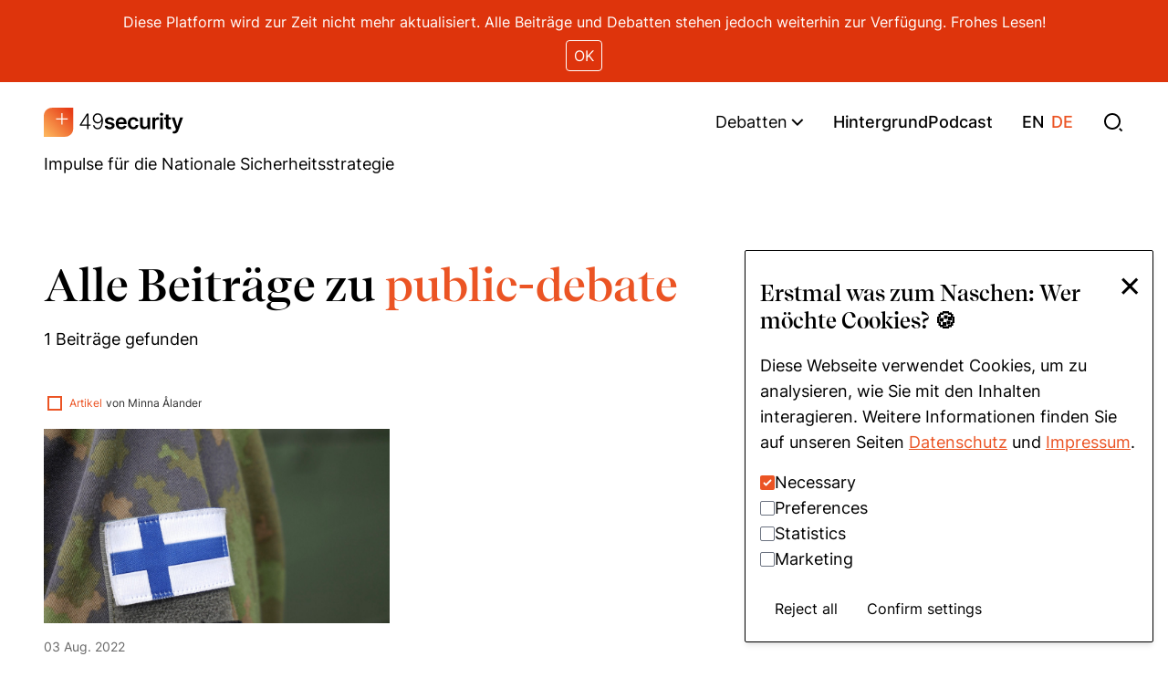

--- FILE ---
content_type: text/html; charset=UTF-8
request_url: https://fourninesecurity.de/tags/public-debate
body_size: 39142
content:

  
  
  
      
  
  
  
<!DOCTYPE html>
<html class="h-full scroll-smooth" xmlns="http://www.w3.org/1999/xhtml" lang="de-DE">
  <head>
          <meta http-equiv="X-UA-Compatible" content="IE=edge">
      <meta charset="utf-8">
      <title>Tags - 49security</title>
      <link rel="apple-touch-icon" sizes="180x180" href="/images/apple-touch-icon.png">
      <link rel="icon" type="image/png" sizes="32x32" href="/images/favicon-32x32.png">
      <link rel="icon" type="image/png" sizes="16x16" href="/images/favicon-16x16.png">
      <link rel="manifest" href="/images/site.webmanifest">
      <link rel="mask-icon" href="/images/safari-pinned-tab.svg" color="#5bbad5">
      <meta name="msapplication-TileColor" content="#ffffff">
      <meta name="theme-color" content="#ffffff">
      <meta name="viewport" content="width=device-width, initial-scale=1.0">
      <meta name="title" content="Global Public Policy Institute (GPPi)">
      <meta name="description" content="49security is ein Projekt von GPPi, einem unabhängigen Think Tank in Berlin. Wir bündeln Debatten rund um Deutschlands Außen- und Sicherheitspolitik.">
      <meta name="author" content="Welance.com – a Freelancers Collective">
      <meta name="google-site-verification" content="MxUHy3Pfodap3b-b6PiQBELemLZcRnM9YcY0v1iSwq0" />
    
          <!-- Open Graph -->
      <meta property="og:title" content="Global Public Policy Institute (GPPi)"/>
      <meta property="og:type" content="website"/>
      <meta property="og:url" content="https://fourninesecurity.de/tags/public-debate"/>
      <meta property="og:image" content="https://fourninesecurity.de/media/_high/49securtity_twitter_new.jpg"/>
      <meta property="og:image:height" content="930"/>
      <meta property="og:image:width" content="2110"/>

      <!-- Twitter Card -->
      <meta name="twitter:title" content="Global Public Policy Institute (GPPi)">
      <meta name="twitter:description" content="49security is ein Projekt von GPPi, einem unabhängigen Think Tank in Berlin. Wir bündeln Debatten rund um Deutschlands Außen- und Sicherheitspolitik.">
      <meta name="twitter:image" content="https://fourninesecurity.de/media/_high/49securtity_twitter_new.jpg">
      <meta name="twitter:summary_large_image" content="https://fourninesecurity.de/media/_high/49securtity_twitter_new.jpg">
      <meta name="twitter:card" content="summary_large_image">
    
        <style>
      #ccc { display: none !important; }
    </style>

        <script>
      window.currentSite = {
        baseUrl: "https://fourninesecurity.de/"
      }
    </script>

    <script type="module">!function(){const e=document.createElement("link").relList;if(!(e&&e.supports&&e.supports("modulepreload"))){for(const e of document.querySelectorAll('link[rel="modulepreload"]'))r(e);new MutationObserver((e=>{for(const o of e)if("childList"===o.type)for(const e of o.addedNodes)if("LINK"===e.tagName&&"modulepreload"===e.rel)r(e);else if(e.querySelectorAll)for(const o of e.querySelectorAll("link[rel=modulepreload]"))r(o)})).observe(document,{childList:!0,subtree:!0})}function r(e){if(e.ep)return;e.ep=!0;const r=function(e){const r={};return e.integrity&&(r.integrity=e.integrity),e.referrerpolicy&&(r.referrerPolicy=e.referrerpolicy),"use-credentials"===e.crossorigin?r.credentials="include":"anonymous"===e.crossorigin?r.credentials="omit":r.credentials="same-origin",r}(e);fetch(e.href,r)}}();</script>
<script>!function(){var e=document.createElement("script");if(!("noModule"in e)&&"onbeforeload"in e){var t=!1;document.addEventListener("beforeload",(function(n){if(n.target===e)t=!0;else if(!n.target.hasAttribute("nomodule")||!t)return;n.preventDefault()}),!0),e.type="module",e.src=".",document.head.appendChild(e),e.remove()}}();</script>
<script src="/dist/assets/polyfills-legacy.8f0ecb6c.js" nomodule onload="e=new CustomEvent(&#039;vite-script-loaded&#039;, {detail:{path: &#039;vite/legacy-polyfills&#039;}});document.dispatchEvent(e);"></script>
<script type="module" src="/dist/assets/app.3e475e14.js" crossorigin onload="e=new CustomEvent(&#039;vite-script-loaded&#039;, {detail:{path: &#039;src/js/main.js&#039;}});document.dispatchEvent(e);"></script>
<link href="/dist/assets/app.b642f4c6.css" rel="stylesheet">
<script src="/dist/assets/app-legacy.249f6f67.js" nomodule onload="e=new CustomEvent(&#039;vite-script-loaded&#039;, {detail:{path: &#039;src/js/main-legacy.js&#039;}});document.dispatchEvent(e);"></script>

  </head>
  <body class="text-base h-full flex-col flex  tags">
    <!--[if lte IE 9]><p class="browserupgrade">You are using an <strong>outdated</strong> browser. Please <a href="http://browsehappy.com/">upgrade your browser</a> to improve your experience and security.</p><![endif]-->
      <header id="header" class="z-50 bg-white fixed top-0 right-0 left-0">
    <div class="js-nav-overlay conic-gradient w-screen h-screen fixed inset-0 z-50 hidden opacity-95"></div>
    <div class="flex flex-wrap text-18">
      <div id="info-popup" class="hidden w-full bg-red text-white text-xs text-center px-4 md:text-sm py-3 lg:text-base">
        <p>Diese Platform wird zur Zeit nicht mehr aktualisiert. Alle Beiträge und Debatten stehen jedoch weiterhin zur Verfügung. Frohes Lesen!</p>
        <span id="accept-btn" class="cursor-pointer inline-block border border-white rounded mt-2 px-2 py-1">OK</span> 
      </div>
      <div class="w-full flex flex-wrap py-5 px-4 md:py-7 md:px-6 xl:px-12">
        <div class="w-1/2">
                                <div class="logo">
              <a href="https://fourninesecurity.de/">
                <svg class="fill-current" width="154" height="32" viewBox="0 0 154 32" fill="none" xmlns="http://www.w3.org/2000/svg">
<path d="M0 8.88889C0 3.97969 4.03511 0 9.01267 0H32.4462V23.1111C32.4462 28.0203 28.4111 32 23.4335 32H0V8.88889Z" fill="url(#paint0_linear_636_2694)"/>
<path fill-rule="evenodd" clip-rule="evenodd" d="M20.7293 11.7333L20.7293 6.04443H19.4676L19.4676 11.7333L13.6997 11.7333V12.9777L19.4676 12.9777L19.4676 18.4889H20.7293L20.7293 12.9777L26.3174 12.9777V11.7333L20.7293 11.7333Z" fill="white"/>
<path d="M39.8784 19.8077V18.5342L47.5278 6.33532H48.4662V8.47179H47.7708L41.6295 18.2912V18.4001H51.6584V19.8077H39.8784ZM47.8881 23.4942V19.4055V18.819V6.33532H49.3795V23.4942H47.8881Z" fill="black"/>
<path d="M59.5111 6.10072C60.2261 6.10631 60.9187 6.25153 61.589 6.5364C62.2648 6.81567 62.8736 7.2681 63.4154 7.89369C63.9572 8.51368 64.3873 9.34035 64.7057 10.3737C65.0241 11.4014 65.1833 12.6665 65.1833 14.1691C65.1833 15.571 65.0604 16.8557 64.8146 18.0231C64.5689 19.1905 64.2002 20.2015 63.7087 21.0561C63.2227 21.9051 62.6083 22.5642 61.8654 23.0333C61.1282 23.4969 60.2652 23.7288 59.2765 23.7288C58.3549 23.7288 57.5366 23.536 56.8217 23.1506C56.1123 22.7652 55.537 22.2318 55.0957 21.5504C54.6545 20.8634 54.3808 20.0702 54.2747 19.1709H55.8163C55.9671 20.087 56.3357 20.841 56.9222 21.4331C57.5143 22.0252 58.2991 22.3212 59.2765 22.3212C60.6785 22.3212 61.7677 21.6677 62.5441 20.3607C63.3205 19.0536 63.7087 17.1936 63.7087 14.7807H63.5998C63.3317 15.2834 62.9798 15.7218 62.5441 16.0961C62.114 16.4703 61.6225 16.7636 61.0695 16.9758C60.5165 17.1825 59.9328 17.2858 59.3184 17.2858C58.3633 17.2858 57.4892 17.0456 56.696 16.5653C55.9029 16.0793 55.2689 15.4174 54.7941 14.5796C54.3194 13.7362 54.082 12.7755 54.082 11.6975C54.082 10.6809 54.3054 9.74809 54.7522 8.89909C55.2047 8.0445 55.8358 7.36306 56.6457 6.85477C57.4612 6.3409 58.4164 6.08955 59.5111 6.10072ZM59.5111 7.50828C58.7683 7.50828 58.1008 7.69819 57.5087 8.07801C56.9222 8.45224 56.4558 8.95774 56.1095 9.59449C55.7688 10.2257 55.5984 10.9266 55.5984 11.6975C55.5984 12.4738 55.7688 13.1804 56.1095 13.8172C56.4558 14.4483 56.9222 14.951 57.5087 15.3253C58.1008 15.6939 58.7683 15.8782 59.5111 15.8782C60.0809 15.8782 60.6115 15.7637 61.103 15.5347C61.5945 15.3001 62.0191 14.9818 62.3765 14.5796C62.7396 14.1774 63.0133 13.7222 63.1976 13.2139C63.3875 12.7001 63.4629 12.1611 63.4238 11.5969C63.3568 10.8149 63.1473 10.1167 62.7954 9.50233C62.4491 8.88233 61.9911 8.39639 61.4214 8.0445C60.8573 7.68702 60.2205 7.50828 59.5111 7.50828Z" fill="black"/>
<path d="M77.8389 14.0266L75.0741 14.3283C74.9959 14.049 74.859 13.7865 74.6635 13.5407C74.4736 13.2949 74.2167 13.0966 73.8927 12.9458C73.5688 12.795 73.1722 12.7196 72.703 12.7196C72.0718 12.7196 71.5412 12.8565 71.1111 13.1301C70.6866 13.4038 70.4772 13.7585 70.4827 14.1942C70.4772 14.5684 70.614 14.8728 70.8933 15.1074C71.1781 15.342 71.6473 15.5347 72.3008 15.6855L74.496 16.1547C75.7136 16.4173 76.6185 16.8334 77.2105 17.4031C77.8082 17.9728 78.1098 18.7185 78.1154 19.6401C78.1098 20.45 77.8724 21.165 77.4033 21.785C76.9397 22.3994 76.2945 22.8797 75.4679 23.2261C74.6412 23.5724 73.6916 23.7455 72.6192 23.7455C71.0441 23.7455 69.7762 23.416 68.8155 22.7569C67.8547 22.0922 67.2822 21.1678 67.0979 19.9836L70.0554 19.6988C70.1895 20.2797 70.4744 20.7181 70.91 21.0142C71.3457 21.3102 71.9126 21.4582 72.6108 21.4582C73.3314 21.4582 73.9095 21.3102 74.3452 21.0142C74.7864 20.7181 75.007 20.3523 75.007 19.9166C75.007 19.548 74.8646 19.2435 74.5798 19.0034C74.3005 18.7632 73.8648 18.5789 73.2727 18.4504L71.0776 17.9896C69.8432 17.7327 68.93 17.2998 68.3379 16.6909C67.7458 16.0765 67.4526 15.3001 67.4582 14.3618C67.4526 13.5686 67.6676 12.8816 68.1033 12.3007C68.5446 11.7142 69.1562 11.2618 69.9381 10.9434C70.7257 10.6194 71.6334 10.4575 72.6611 10.4575C74.1692 10.4575 75.3561 10.7786 76.2219 11.421C77.0933 12.0633 77.6323 12.9319 77.8389 14.0266Z" fill="black"/>
<path d="M85.6058 23.7455C84.3156 23.7455 83.2012 23.4774 82.2629 22.9412C81.3301 22.3994 80.6123 21.6342 80.1096 20.6455C79.6069 19.6513 79.3556 18.4811 79.3556 17.135C79.3556 15.8112 79.6069 14.6494 80.1096 13.6496C80.6179 12.6442 81.3273 11.8622 82.2377 11.3037C83.1482 10.7395 84.2178 10.4575 85.4466 10.4575C86.2398 10.4575 86.9882 10.5859 87.692 10.8429C88.4014 11.0942 89.027 11.4852 89.5688 12.0158C90.1162 12.5465 90.5463 13.2223 90.859 14.0434C91.1718 14.8589 91.3282 15.8308 91.3282 16.9591V17.889H80.7799V15.8447H88.4209C88.4154 15.2638 88.2897 14.7472 88.0439 14.2947C87.7982 13.8367 87.4546 13.4765 87.0134 13.2139C86.5777 12.9514 86.0694 12.8202 85.4885 12.8202C84.8685 12.8202 84.3239 12.971 83.8547 13.2726C83.3856 13.5686 83.0197 13.9596 82.7572 14.4455C82.5002 14.9259 82.369 15.4537 82.3634 16.0291V17.8136C82.3634 18.5621 82.5002 19.2044 82.7739 19.7407C83.0476 20.2713 83.4302 20.679 83.9218 20.9639C84.4133 21.2432 84.9886 21.3828 85.6477 21.3828C86.089 21.3828 86.4883 21.3214 86.8458 21.1985C87.2033 21.07 87.5133 20.8829 87.7758 20.6371C88.0383 20.3914 88.2366 20.087 88.3707 19.7239L91.2026 20.0423C91.0238 20.7907 90.6831 21.4443 90.1804 22.0028C89.6833 22.5558 89.0465 22.9859 88.2701 23.2931C87.4937 23.5947 86.6056 23.7455 85.6058 23.7455Z" fill="black"/>
<path d="M98.7998 23.7455C97.5151 23.7455 96.412 23.4634 95.4903 22.8993C94.5743 22.3352 93.8677 21.556 93.3706 20.5617C92.8791 19.5619 92.6333 18.4113 92.6333 17.1099C92.6333 15.8028 92.8847 14.6494 93.3874 13.6496C93.8901 12.6442 94.5994 11.8622 95.5155 11.3037C96.4371 10.7395 97.5263 10.4575 98.783 10.4575C99.8275 10.4575 100.752 10.6502 101.556 11.0356C102.366 11.4154 103.011 11.9544 103.492 12.6526C103.972 13.3452 104.246 14.1551 104.313 15.0823H101.414C101.297 14.4623 101.017 13.9456 100.576 13.5323C100.14 13.1134 99.5566 12.9039 98.8249 12.9039C98.2049 12.9039 97.6603 13.0715 97.1911 13.4066C96.7219 13.7362 96.3561 14.211 96.0936 14.831C95.8366 15.4509 95.7082 16.1938 95.7082 17.0596C95.7082 17.9365 95.8366 18.6906 96.0936 19.3217C96.3505 19.9473 96.7108 20.4305 97.1744 20.7712C97.6436 21.1063 98.1937 21.2739 98.8249 21.2739C99.2718 21.2739 99.6711 21.1901 100.023 21.0225C100.38 20.8494 100.679 20.6008 100.919 20.2769C101.16 19.9529 101.324 19.5591 101.414 19.0955H104.313C104.24 20.006 103.972 20.8131 103.508 21.5169C103.045 22.2151 102.414 22.7624 101.615 23.159C100.816 23.55 99.8778 23.7455 98.7998 23.7455Z" fill="black"/>
<path d="M114.298 18.0817V10.625H117.331V23.4942H114.39V21.2069H114.256C113.965 21.9274 113.488 22.5167 112.823 22.9747C112.164 23.4327 111.351 23.6617 110.385 23.6617C109.542 23.6617 108.796 23.4746 108.148 23.1004C107.506 22.7206 107.003 22.1704 106.64 21.4498C106.277 20.7237 106.095 19.8468 106.095 18.819V10.625H109.128V18.3499C109.128 19.1653 109.352 19.8133 109.799 20.2936C110.245 20.774 110.832 21.0142 111.558 21.0142C112.005 21.0142 112.438 20.9052 112.857 20.6874C113.276 20.4696 113.619 20.1456 113.887 19.7155C114.161 19.2799 114.298 18.7353 114.298 18.0817Z" fill="black"/>
<path d="M119.742 23.4942V10.625H122.683V12.7699H122.817C123.051 12.027 123.453 11.4545 124.023 11.0523C124.598 10.6446 125.255 10.4407 125.992 10.4407C126.16 10.4407 126.347 10.4491 126.553 10.4658C126.766 10.477 126.942 10.4966 127.081 10.5245V13.3145C126.953 13.2698 126.749 13.2307 126.47 13.1972C126.196 13.1581 125.931 13.1385 125.674 13.1385C125.121 13.1385 124.624 13.2586 124.182 13.4988C123.747 13.7334 123.403 14.0601 123.152 14.4791C122.9 14.898 122.775 15.3811 122.775 15.9285V23.4942H119.742Z" fill="black"/>
<path d="M128.388 23.4942V10.625H131.421V23.4942H128.388ZM129.913 8.79855C129.433 8.79855 129.02 8.63936 128.673 8.32098C128.327 7.99702 128.154 7.60882 128.154 7.15639C128.154 6.69838 128.327 6.31018 128.673 5.9918C129.02 5.66784 129.433 5.50586 129.913 5.50586C130.399 5.50586 130.813 5.66784 131.153 5.9918C131.5 6.31018 131.673 6.69838 131.673 7.15639C131.673 7.60882 131.5 7.99702 131.153 8.32098C130.813 8.63936 130.399 8.79855 129.913 8.79855Z" fill="black"/>
<path d="M140.259 10.625V12.971H132.861V10.625H140.259ZM134.687 7.5418H137.72V19.6234C137.72 20.0311 137.781 20.3439 137.904 20.5617C138.033 20.774 138.2 20.9192 138.407 20.9974C138.614 21.0756 138.843 21.1147 139.094 21.1147C139.284 21.1147 139.457 21.1007 139.613 21.0728C139.775 21.0449 139.898 21.0198 139.982 20.9974L140.493 23.3685C140.331 23.4243 140.099 23.4858 139.798 23.5528C139.502 23.6198 139.139 23.6589 138.709 23.6701C137.949 23.6924 137.265 23.5779 136.656 23.3266C136.047 23.0697 135.564 22.6731 135.206 22.1369C134.855 21.6007 134.681 20.9304 134.687 20.1261V7.5418Z" fill="black"/>
<path d="M143.972 28.3201C143.559 28.3201 143.177 28.2866 142.825 28.2195C142.478 28.1581 142.202 28.0855 141.995 28.0017L142.699 25.639C143.14 25.7675 143.534 25.8289 143.88 25.8233C144.227 25.8177 144.531 25.7088 144.794 25.4966C145.062 25.2899 145.288 24.9436 145.472 24.4577L145.732 23.7623L141.065 10.625H144.282L147.248 20.3439H147.382L150.357 10.625H153.582L148.43 25.0525C148.19 25.734 147.871 26.3177 147.475 26.8036C147.078 27.2951 146.592 27.6694 146.017 27.9263C145.447 28.1888 144.766 28.3201 143.972 28.3201Z" fill="black"/>
<defs>
<linearGradient id="paint0_linear_636_2694" x1="32.4882" y1="-1.78167e-06" x2="2.63823" y2="30.2662" gradientUnits="userSpaceOnUse">
<stop offset="0.119784" stop-color="#E73E17"/>
<stop offset="1" stop-color="#FCB25B"/>
</linearGradient>
</defs>
</svg>

              </a>
            </div>
                  </div>
        <div class="w-1/2 flex flex-row items-center justify-end">
          <nav class="js-nav hidden fixed inset-0 bg-white z-50 overflow-y-auto scrolling-touch items-center mt-[64px] pt-4 pb-[67px]
                      md:pt-0 md:mt-0 md:top-[132px] md:bottom-auto md:max-h-[calc(100%-132px)] md:pb-0">
            <div class="container mx-auto">
              <ul class="flex flex-wrap -mx-3 -mb-5 pb-5 md:pt-8 md:pb-4 md:mb-0">
                                  <li class="px-3 w-full pb-5 md:w-1/2 xl:w-1/3">
                    <a class="text-28 no-underline inline-flex w-full flex-wrap
                              md:text-lg md:flex md:-mx-2
                              text-black md:text-black"
                              href="https://fourninesecurity.de/debatte/prioritaeten-fuer-die-nationale-sicherheitsstrategie">
                      <div class="w-full  hidden  md:block md:w-1/3 md:px-2"><div class="overflow-hidden rounded-tl-[15px] rounded-br-[15px]">
    
            
        <div class="aspect-w-3 aspect-h-4">
              <picture class="ratio-content">
                      <source data-srcset="https://fourninesecurity.de/media/_low34/49security_debate1_big_picture_cropped.jpg" media="(max-width: 500px)">
            <source data-srcset="https://fourninesecurity.de/media/_mid34/49security_debate1_big_picture_cropped.jpg" media="(max-width: 1000px)">
            <source data-srcset="https://fourninesecurity.de/media/_high34/49security_debate1_big_picture_cropped.jpg" media="(min-width: 1001px)">
            <img class="lazy" data-src="https://fourninesecurity.de/media/_mid/49security_debate1_big_picture_cropped.jpg" alt="49security debate1 big picture cropped"/>
                  </picture>
                    </div>
  </div></div>
                      <div class="w-full pt-2 md:w-2/3 md:px-2">
                        <span class="text-orange text-sm flex items-center pb-1"><svg class="fill-current mr-1" width="24" height="24" viewBox="0 0 24 24" fill="none" xmlns="http://www.w3.org/2000/svg">
<path fill-rule="evenodd" clip-rule="evenodd" d="M3.51472 11.8865L12 20.3718L20.4853 11.8865L12 3.4012L3.51472 11.8865ZM12 23.2002L23.3137 11.8865L12 0.572773L0.686289 11.8865L12 23.2002Z" fill="#EB5424"/>
</svg>
 Debatte</span>
                        <h4 class="font-serif antialiased text-25 flex w-full justify-between">Big Picture: Prioritäten für die Nationale Sicherheitsstrategie <svg class="fill-current self-end md:hidden shrink-0" width="24" height="24" viewBox="0 0 24 24" fill="none" xmlns="http://www.w3.org/2000/svg">
<path d="M16.172 11.0002L10.808 5.63617L12.222 4.22217L20 12.0002L12.222 19.7782L10.808 18.3642L16.172 13.0002H4V11.0002H16.172Z" fill="#EB5424"/>
</svg>
</h4>
                      </div>
                    </a>
                  </li>
                                  <li class="px-3 w-full pb-5 md:w-1/2 xl:w-1/3">
                    <a class="text-28 no-underline inline-flex w-full flex-wrap
                              md:text-lg md:flex md:-mx-2
                              text-black md:text-black"
                              href="https://fourninesecurity.de/debatte/interdependenz-neu-denken">
                      <div class="w-full  hidden  md:block md:w-1/3 md:px-2"><div class="overflow-hidden rounded-tl-[15px] rounded-br-[15px]">
    
            
        <div class="aspect-w-3 aspect-h-4">
              <picture class="ratio-content">
                      <source data-srcset="https://fourninesecurity.de/media/_low34/49_security_debate2_interdependence_cropped.jpg" media="(max-width: 500px)">
            <source data-srcset="https://fourninesecurity.de/media/_mid34/49_security_debate2_interdependence_cropped.jpg" media="(max-width: 1000px)">
            <source data-srcset="https://fourninesecurity.de/media/_high34/49_security_debate2_interdependence_cropped.jpg" media="(min-width: 1001px)">
            <img class="lazy" data-src="https://fourninesecurity.de/media/_mid/49_security_debate2_interdependence_cropped.jpg" alt="49 security debate2 interdependence cropped"/>
                  </picture>
                    </div>
  </div></div>
                      <div class="w-full pt-2 md:w-2/3 md:px-2">
                        <span class="text-orange text-sm flex items-center pb-1"><svg class="fill-current mr-1" width="24" height="24" viewBox="0 0 24 24" fill="none" xmlns="http://www.w3.org/2000/svg">
<path fill-rule="evenodd" clip-rule="evenodd" d="M3.51472 11.8865L12 20.3718L20.4853 11.8865L12 3.4012L3.51472 11.8865ZM12 23.2002L23.3137 11.8865L12 0.572773L0.686289 11.8865L12 23.2002Z" fill="#EB5424"/>
</svg>
 Debatte</span>
                        <h4 class="font-serif antialiased text-25 flex w-full justify-between">Interdependenz neu denken <svg class="fill-current self-end md:hidden shrink-0" width="24" height="24" viewBox="0 0 24 24" fill="none" xmlns="http://www.w3.org/2000/svg">
<path d="M16.172 11.0002L10.808 5.63617L12.222 4.22217L20 12.0002L12.222 19.7782L10.808 18.3642L16.172 13.0002H4V11.0002H16.172Z" fill="#EB5424"/>
</svg>
</h4>
                      </div>
                    </a>
                  </li>
                                  <li class="px-3 w-full pb-5 md:w-1/2 xl:w-1/3">
                    <a class="text-28 no-underline inline-flex w-full flex-wrap
                              md:text-lg md:flex md:-mx-2
                              text-black md:text-black"
                              href="https://fourninesecurity.de/debatte/how-to-strategie">
                      <div class="w-full  hidden  md:block md:w-1/3 md:px-2"><div class="overflow-hidden rounded-tl-[15px] rounded-br-[15px]">
    
            
        <div class="aspect-w-3 aspect-h-4">
              <picture class="ratio-content">
                      <source data-srcset="https://fourninesecurity.de/media/_low34/debate3_-cropped.jpg" media="(max-width: 500px)">
            <source data-srcset="https://fourninesecurity.de/media/_mid34/debate3_-cropped.jpg" media="(max-width: 1000px)">
            <source data-srcset="https://fourninesecurity.de/media/_high34/debate3_-cropped.jpg" media="(min-width: 1001px)">
            <img class="lazy" data-src="https://fourninesecurity.de/media/_mid/debate3_-cropped.jpg" alt="Debate3 cropped"/>
                  </picture>
                    </div>
  </div></div>
                      <div class="w-full pt-2 md:w-2/3 md:px-2">
                        <span class="text-orange text-sm flex items-center pb-1"><svg class="fill-current mr-1" width="24" height="24" viewBox="0 0 24 24" fill="none" xmlns="http://www.w3.org/2000/svg">
<path fill-rule="evenodd" clip-rule="evenodd" d="M3.51472 11.8865L12 20.3718L20.4853 11.8865L12 3.4012L3.51472 11.8865ZM12 23.2002L23.3137 11.8865L12 0.572773L0.686289 11.8865L12 23.2002Z" fill="#EB5424"/>
</svg>
 Debatte</span>
                        <h4 class="font-serif antialiased text-25 flex w-full justify-between">How to Strategie? <svg class="fill-current self-end md:hidden shrink-0" width="24" height="24" viewBox="0 0 24 24" fill="none" xmlns="http://www.w3.org/2000/svg">
<path d="M16.172 11.0002L10.808 5.63617L12.222 4.22217L20 12.0002L12.222 19.7782L10.808 18.3642L16.172 13.0002H4V11.0002H16.172Z" fill="#EB5424"/>
</svg>
</h4>
                      </div>
                    </a>
                  </li>
                                  <li class="px-3 w-full pb-5 md:w-1/2 xl:w-1/3">
                    <a class="text-28 no-underline inline-flex w-full flex-wrap
                              md:text-lg md:flex md:-mx-2
                              text-black md:text-black"
                              href="https://fourninesecurity.de/debatte/krisenpraevention-stabilisierung">
                      <div class="w-full  hidden  md:block md:w-1/3 md:px-2"><div class="overflow-hidden rounded-tl-[15px] rounded-br-[15px]">
    
            
        <div class="aspect-w-3 aspect-h-4">
              <picture class="ratio-content">
                      <source data-srcset="https://fourninesecurity.de/media/_low34/49securtiy_debate4.jpg" media="(max-width: 500px)">
            <source data-srcset="https://fourninesecurity.de/media/_mid34/49securtiy_debate4.jpg" media="(max-width: 1000px)">
            <source data-srcset="https://fourninesecurity.de/media/_high34/49securtiy_debate4.jpg" media="(min-width: 1001px)">
            <img class="lazy" data-src="https://fourninesecurity.de/media/_mid/49securtiy_debate4.jpg" alt="49securtiy debate4"/>
                  </picture>
                    </div>
  </div></div>
                      <div class="w-full pt-2 md:w-2/3 md:px-2">
                        <span class="text-orange text-sm flex items-center pb-1"><svg class="fill-current mr-1" width="24" height="24" viewBox="0 0 24 24" fill="none" xmlns="http://www.w3.org/2000/svg">
<path fill-rule="evenodd" clip-rule="evenodd" d="M3.51472 11.8865L12 20.3718L20.4853 11.8865L12 3.4012L3.51472 11.8865ZM12 23.2002L23.3137 11.8865L12 0.572773L0.686289 11.8865L12 23.2002Z" fill="#EB5424"/>
</svg>
 Debatte</span>
                        <h4 class="font-serif antialiased text-25 flex w-full justify-between">Krisen da draußen: Vorbeugen, Entschärfen, Helfen <svg class="fill-current self-end md:hidden shrink-0" width="24" height="24" viewBox="0 0 24 24" fill="none" xmlns="http://www.w3.org/2000/svg">
<path d="M16.172 11.0002L10.808 5.63617L12.222 4.22217L20 12.0002L12.222 19.7782L10.808 18.3642L16.172 13.0002H4V11.0002H16.172Z" fill="#EB5424"/>
</svg>
</h4>
                      </div>
                    </a>
                  </li>
                                  <li class="px-3 w-full pb-5 md:w-1/2 xl:w-1/3">
                    <a class="text-28 no-underline inline-flex w-full flex-wrap
                              md:text-lg md:flex md:-mx-2
                              text-black md:text-black"
                              href="https://fourninesecurity.de/debatte/verteidigung-zukunftsfaehig-gestalten">
                      <div class="w-full  hidden  md:block md:w-1/3 md:px-2"><div class="overflow-hidden rounded-tl-[15px] rounded-br-[15px]">
    
            
        <div class="aspect-w-3 aspect-h-4">
              <picture class="ratio-content">
                      <source data-srcset="https://fourninesecurity.de/media/_low34/49security_debate5_cropped.jpg" media="(max-width: 500px)">
            <source data-srcset="https://fourninesecurity.de/media/_mid34/49security_debate5_cropped.jpg" media="(max-width: 1000px)">
            <source data-srcset="https://fourninesecurity.de/media/_high34/49security_debate5_cropped.jpg" media="(min-width: 1001px)">
            <img class="lazy" data-src="https://fourninesecurity.de/media/_mid/49security_debate5_cropped.jpg" alt="49security debate5 cropped"/>
                  </picture>
                    </div>
  </div></div>
                      <div class="w-full pt-2 md:w-2/3 md:px-2">
                        <span class="text-orange text-sm flex items-center pb-1"><svg class="fill-current mr-1" width="24" height="24" viewBox="0 0 24 24" fill="none" xmlns="http://www.w3.org/2000/svg">
<path fill-rule="evenodd" clip-rule="evenodd" d="M3.51472 11.8865L12 20.3718L20.4853 11.8865L12 3.4012L3.51472 11.8865ZM12 23.2002L23.3137 11.8865L12 0.572773L0.686289 11.8865L12 23.2002Z" fill="#EB5424"/>
</svg>
 Debatte</span>
                        <h4 class="font-serif antialiased text-25 flex w-full justify-between">Ertüchtigung daheim: Verteidigung zukunftsfähig gestalten <svg class="fill-current self-end md:hidden shrink-0" width="24" height="24" viewBox="0 0 24 24" fill="none" xmlns="http://www.w3.org/2000/svg">
<path d="M16.172 11.0002L10.808 5.63617L12.222 4.22217L20 12.0002L12.222 19.7782L10.808 18.3642L16.172 13.0002H4V11.0002H16.172Z" fill="#EB5424"/>
</svg>
</h4>
                      </div>
                    </a>
                  </li>
                                  <li class="px-3 w-full pb-5 md:w-1/2 xl:w-1/3">
                    <a class="text-28 no-underline inline-flex w-full flex-wrap
                              md:text-lg md:flex md:-mx-2
                              text-black md:text-black"
                              href="https://fourninesecurity.de/debatte/resilienz-staerken">
                      <div class="w-full  hidden  md:block md:w-1/3 md:px-2"><div class="overflow-hidden rounded-tl-[15px] rounded-br-[15px]">
    
            
        <div class="aspect-w-3 aspect-h-4">
              <picture class="ratio-content">
                      <source data-srcset="https://fourninesecurity.de/media/_low34/49security_debate6_cropped.jpg" media="(max-width: 500px)">
            <source data-srcset="https://fourninesecurity.de/media/_mid34/49security_debate6_cropped.jpg" media="(max-width: 1000px)">
            <source data-srcset="https://fourninesecurity.de/media/_high34/49security_debate6_cropped.jpg" media="(min-width: 1001px)">
            <img class="lazy" data-src="https://fourninesecurity.de/media/_mid/49security_debate6_cropped.jpg" alt="49security debate6 cropped"/>
                  </picture>
                    </div>
  </div></div>
                      <div class="w-full pt-2 md:w-2/3 md:px-2">
                        <span class="text-orange text-sm flex items-center pb-1"><svg class="fill-current mr-1" width="24" height="24" viewBox="0 0 24 24" fill="none" xmlns="http://www.w3.org/2000/svg">
<path fill-rule="evenodd" clip-rule="evenodd" d="M3.51472 11.8865L12 20.3718L20.4853 11.8865L12 3.4012L3.51472 11.8865ZM12 23.2002L23.3137 11.8865L12 0.572773L0.686289 11.8865L12 23.2002Z" fill="#EB5424"/>
</svg>
 Debatte</span>
                        <h4 class="font-serif antialiased text-25 flex w-full justify-between">Resilienz stärken <svg class="fill-current self-end md:hidden shrink-0" width="24" height="24" viewBox="0 0 24 24" fill="none" xmlns="http://www.w3.org/2000/svg">
<path d="M16.172 11.0002L10.808 5.63617L12.222 4.22217L20 12.0002L12.222 19.7782L10.808 18.3642L16.172 13.0002H4V11.0002H16.172Z" fill="#EB5424"/>
</svg>
</h4>
                      </div>
                    </a>
                  </li>
                                  <li class="px-3 w-full pb-5 md:w-1/2 xl:w-1/3">
                    <a class="text-28 no-underline inline-flex w-full flex-wrap
                              md:text-lg md:flex md:-mx-2
                              text-black md:text-black"
                              href="https://fourninesecurity.de/debatte/sicherheit-global-verstehen">
                      <div class="w-full  hidden  md:block md:w-1/3 md:px-2"><div class="overflow-hidden rounded-tl-[15px] rounded-br-[15px]">
    
            
        <div class="aspect-w-3 aspect-h-4">
              <picture class="ratio-content">
                      <source data-srcset="https://fourninesecurity.de/media/_low34/Debate-7-photo.jpg" media="(max-width: 500px)">
            <source data-srcset="https://fourninesecurity.de/media/_mid34/Debate-7-photo.jpg" media="(max-width: 1000px)">
            <source data-srcset="https://fourninesecurity.de/media/_high34/Debate-7-photo.jpg" media="(min-width: 1001px)">
            <img class="lazy" data-src="https://fourninesecurity.de/media/_mid/Debate-7-photo.jpg" alt="Debate 7 photo"/>
                  </picture>
                    </div>
  </div></div>
                      <div class="w-full pt-2 md:w-2/3 md:px-2">
                        <span class="text-orange text-sm flex items-center pb-1"><svg class="fill-current mr-1" width="24" height="24" viewBox="0 0 24 24" fill="none" xmlns="http://www.w3.org/2000/svg">
<path fill-rule="evenodd" clip-rule="evenodd" d="M3.51472 11.8865L12 20.3718L20.4853 11.8865L12 3.4012L3.51472 11.8865ZM12 23.2002L23.3137 11.8865L12 0.572773L0.686289 11.8865L12 23.2002Z" fill="#EB5424"/>
</svg>
 Debatte</span>
                        <h4 class="font-serif antialiased text-25 flex w-full justify-between">Sicherheit global verstehen <svg class="fill-current self-end md:hidden shrink-0" width="24" height="24" viewBox="0 0 24 24" fill="none" xmlns="http://www.w3.org/2000/svg">
<path d="M16.172 11.0002L10.808 5.63617L12.222 4.22217L20 12.0002L12.222 19.7782L10.808 18.3642L16.172 13.0002H4V11.0002H16.172Z" fill="#EB5424"/>
</svg>
</h4>
                      </div>
                    </a>
                  </li>
                              </ul>
              <div class="flex justify-between fixed bottom-0 left-0 right-0 py-5 px-4 bg-white md:hidden">
                <ul class="flex space-x-8 justify-between">
                                      <li class="text-center">
                      <a class="text-22	font-medium antialiased no-underline capitalize md:text-lg
                                text-black md:text-black"
                                href="https://fourninesecurity.de/hintergrund">
                        hintergrund
                      </a>
                    </li>
                                      <li class="text-center">
                      <a class="text-22	font-medium antialiased no-underline capitalize md:text-lg
                                text-black md:text-black"
                                href="https://fourninesecurity.de/podcast">
                        podcast
                      </a>
                    </li>
                                  </ul>
                                  <div aria-label="Switch language" aria-role="navigation">
                    <ul class="flex font-sans">
                                          <li class="uppercase text-22 font-medium antialiased md:text-lg mr-2 ">
                        <a href="/en/tags/public-debate" hreflang="en-US" lang="en-US">
                          <span>en</span>
                        </a>
                      </li>
                                          <li class="uppercase text-22 font-medium antialiased md:text-lg  text-orange">
                        <a href="/tags/public-debate" hreflang="de-DE" lang="de-DE">
                          <span>de</span>
                        </a>
                      </li>
                                        </ul>
                  </div>
                              </div>
            </div>
          </nav>
          <div class="hidden md:flex">
            <button class="js-nav-toggle-desktop mr-8 items-center hidden md:flex md:text-lg">Debatten <svg class="fill-current ml-1 fill-black rotate-180 transition" width="14" height="8" viewBox="0 0 14 8" fill="none" xmlns="http://www.w3.org/2000/svg">
<path d="M7.14295 2.82783L12.0929 7.77783L13.5069 6.36383L7.14295 -0.000167847L0.778946 6.36383L2.19295 7.77783L7.14295 2.82783Z" />
</svg>
</button>
            <ul class="md:mr-8 flex gap-x-8">
                              <li class="text-center">
                  <a class="text-22	font-medium antialiased no-underline capitalize md:text-lg
                            text-black md:text-black"
                            href="https://fourninesecurity.de/hintergrund">
                    hintergrund
                  </a>
                </li>
                              <li class="text-center">
                  <a class="text-22	font-medium antialiased no-underline capitalize md:text-lg
                            text-black md:text-black"
                            href="https://fourninesecurity.de/podcast">
                    podcast
                  </a>
                </li>
                          </ul>
                          <div aria-label="Switch language" aria-role="navigation">
                <ul class="flex font-sans mr-8">
                                  <li class="uppercase text-22 font-medium antialiased md:text-lg mr-2 text-black">
                    <a href="/en/tags/public-debate" hreflang="en-US" lang="en-US">
                      <span>en</span>
                    </a>
                  </li>
                                  <li class="uppercase text-22 font-medium antialiased md:text-lg  text-orange">
                    <a href="/tags/public-debate" hreflang="de-DE" lang="de-DE">
                      <span>de</span>
                    </a>
                  </li>
                                </ul>
              </div>
                      </div>
          <div class="js-search-btn mr-3.5 md:mr-0">
            <svg class="fill-current cursor-pointer" width="24" height="24" viewBox="0 0 24 24" fill="none" xmlns="http://www.w3.org/2000/svg">
<path d="M11 2C15.968 2 20 6.032 20 11C20 15.968 15.968 20 11 20C6.032 20 2 15.968 2 11C2 6.032 6.032 2 11 2ZM11 18C14.867 18 18 14.867 18 11C18 7.132 14.867 4 11 4C7.132 4 4 7.132 4 11C4 14.867 7.132 18 11 18ZM19.485 18.071L22.314 20.899L20.899 22.314L18.071 19.485L19.485 18.071Z" fill="black"/>
</svg>

          </div>
          <div class="js-nav-toggle md:hidden">
            <svg class="fill-current fill-black" width="24" height="24" viewBox="0 0 24 24" fill="none" xmlns="http://www.w3.org/2000/svg">
<path d="M3 4H21V6H3V4ZM3 11H21V13H3V11ZM3 18H21V20H3V18Z" />
</svg>

          </div>
          <div class="js-nav-close hidden">
            <svg class="fill-current fill-black" width="24" height="24" viewBox="0 0 24 24" fill="none" xmlns="http://www.w3.org/2000/svg">
<path d="M11.9997 10.5862L16.9497 5.63623L18.3637 7.05023L13.4137 12.0002L18.3637 16.9502L16.9497 18.3642L11.9997 13.4142L7.04974 18.3642L5.63574 16.9502L10.5857 12.0002L5.63574 7.05023L7.04974 5.63623L11.9997 10.5862Z" />
</svg>

          </div>
        </div>
        <div class="hidden md:block w-full"><h3 class="text-lg mt-4">Impulse für die Nationale Sicherheitsstrategie</h3></div>
      </div>
    </div>
  </header>

  <section class="js-search-overlay fixed inset-0 z-50 hidden">
    <div class="conic-gradient fixed top-0 left-0 right-0 z-50 pt-5 pb-10 md:pt-7 md:pb-20">
      <div class="container h-full">
        <div class="flex justify-between">
          <div class="w-full logo"><svg class="fill-current" width="106" height="22" viewBox="0 0 106 22" fill="none" xmlns="http://www.w3.org/2000/svg">
<path fill-rule="evenodd" clip-rule="evenodd" d="M6.19621 0C2.77414 0 0 2.73604 0 6.11111V22H16.1105C19.5326 22 22.3067 19.264 22.3067 15.8889V0H6.19621ZM14.2505 4.15555V8.06664L18.0929 8.06664V8.92219L14.2505 8.92219V12.7111H13.3831V8.92219H9.41821V8.06664H13.3831L13.3831 4.15555H14.2505Z" fill="white"/>
<path d="M27.416 13.6177V12.7421L32.675 4.35541H33.3201V5.82424H32.842L28.6199 12.5751V12.65H35.5147V13.6177H27.416ZM32.9227 16.1521V13.3412V12.938V4.35541H33.948V16.1521H32.9227Z" fill="white"/>
<path d="M40.9135 4.19412C41.405 4.19796 41.8812 4.29781 42.342 4.49365C42.8067 4.68565 43.2252 4.9967 43.5977 5.42679C43.9702 5.85304 44.2659 6.42137 44.4848 7.13178C44.7037 7.83835 44.8131 8.70813 44.8131 9.74111C44.8131 10.705 44.7286 11.5882 44.5597 12.3908C44.3907 13.1933 44.1372 13.8884 43.7993 14.4759C43.4652 15.0596 43.0428 15.5127 42.5321 15.8353C42.0252 16.154 41.4319 16.3134 40.7522 16.3134C40.1186 16.3134 39.556 16.1809 39.0645 15.9159C38.5768 15.651 38.1813 15.2843 37.8779 14.8158C37.5746 14.3434 37.3864 13.7981 37.3134 13.1799H38.3733C38.477 13.8097 38.7304 14.3281 39.1336 14.7351C39.5407 15.1422 40.0802 15.3457 40.7522 15.3457C41.7161 15.3457 42.4649 14.8964 42.9987 13.9978C43.5324 13.0993 43.7993 11.8205 43.7993 10.1616H43.7244C43.5401 10.5072 43.2982 10.8087 42.9987 11.0659C42.703 11.3232 42.3651 11.5248 41.9849 11.6707C41.6047 11.8128 41.2034 11.8839 40.781 11.8839C40.1244 11.8839 39.5234 11.7187 38.9781 11.3885C38.4328 11.0544 37.997 10.5994 37.6706 10.0234C37.3442 9.4435 37.181 8.78301 37.181 8.04188C37.181 7.34298 37.3346 6.70169 37.6418 6.118C37.9528 5.53047 38.3867 5.06198 38.9436 4.71253C39.5042 4.35925 40.1609 4.18644 40.9135 4.19412ZM40.9135 5.16182C40.4028 5.16182 39.9439 5.29239 39.5368 5.55351C39.1336 5.81079 38.813 6.15832 38.5749 6.59609C38.3407 7.03002 38.2235 7.51195 38.2235 8.04188C38.2235 8.57565 38.3407 9.06142 38.5749 9.49919C38.813 9.93311 39.1336 10.2787 39.5368 10.536C39.9439 10.7895 40.4028 10.9162 40.9135 10.9162C41.3052 10.9162 41.67 10.8375 42.0079 10.68C42.3459 10.5187 42.6377 10.2998 42.8835 10.0234C43.1331 9.74687 43.3212 9.4339 43.448 9.08446C43.5785 8.73117 43.6304 8.3606 43.6035 7.97276C43.5574 7.43515 43.4134 6.95514 43.1715 6.53273C42.9334 6.10648 42.6185 5.77239 42.2268 5.53047C41.839 5.28471 41.4012 5.16182 40.9135 5.16182Z" fill="white"/>
<path d="M53.5139 9.64319L51.613 9.85055C51.5593 9.65855 51.4652 9.47807 51.3308 9.3091C51.2002 9.14014 51.0236 9.00382 50.8009 8.90013C50.5781 8.79645 50.3055 8.74461 49.9829 8.74461C49.549 8.74461 49.1842 8.83869 48.8885 9.02686C48.5966 9.21502 48.4526 9.45887 48.4565 9.75839C48.4526 10.0157 48.5467 10.225 48.7387 10.3862C48.9346 10.5475 49.2571 10.68 49.7064 10.7837L51.2156 11.1063C52.0527 11.2867 52.6748 11.5728 53.0819 11.9645C53.4927 12.3562 53.7001 12.8689 53.704 13.5025C53.7001 14.0593 53.5369 14.5508 53.2143 14.9771C52.8956 15.3995 52.4521 15.7297 51.8838 15.9678C51.3154 16.2059 50.6626 16.3249 49.9253 16.3249C48.8424 16.3249 47.9707 16.0984 47.3102 15.6452C46.6497 15.1883 46.2561 14.5527 46.1294 13.7386L48.1627 13.5428C48.2549 13.9422 48.4507 14.2436 48.7503 14.4471C49.0498 14.6506 49.4395 14.7524 49.9196 14.7524C50.4149 14.7524 50.8124 14.6506 51.1119 14.4471C51.4153 14.2436 51.5669 13.9921 51.5669 13.6925C51.5669 13.4391 51.469 13.2298 51.2732 13.0647C51.0812 12.8996 50.7817 12.7728 50.3746 12.6845L48.8655 12.3677C48.0168 12.1911 47.3889 11.8935 46.9819 11.4749C46.5749 11.0525 46.3732 10.5187 46.3771 9.87359C46.3732 9.3283 46.5211 8.85597 46.8206 8.45661C47.124 8.0534 47.5445 7.74235 48.0821 7.52347C48.6235 7.30074 49.2475 7.18938 49.9541 7.18938C50.9909 7.18938 51.807 7.41019 52.4022 7.85179C53.0012 8.2934 53.3718 8.89053 53.5139 9.64319Z" fill="white"/>
<path d="M58.8536 16.3249C57.9665 16.3249 57.2005 16.1406 56.5553 15.7719C55.914 15.3995 55.4206 14.8734 55.075 14.1937C54.7294 13.5101 54.5566 12.7056 54.5566 11.7802C54.5566 10.8701 54.7294 10.0714 55.075 9.38398C55.4244 8.69277 55.9121 8.15516 56.538 7.77115C57.164 7.38331 57.8993 7.18938 58.7442 7.18938C59.2895 7.18938 59.804 7.2777 60.2879 7.45435C60.7756 7.62715 61.2056 7.89595 61.5781 8.26076C61.9545 8.62557 62.2501 9.09022 62.4652 9.65471C62.6802 10.2154 62.7878 10.8835 62.7878 11.6592V12.2986H55.5358V10.8931H60.789C60.7852 10.4938 60.6988 10.1386 60.5298 9.82751C60.3608 9.51263 60.1247 9.26494 59.8213 9.08446C59.5218 8.90397 59.1723 8.81373 58.773 8.81373C58.3467 8.81373 57.9723 8.91741 57.6497 9.12478C57.3272 9.3283 57.0756 9.59711 56.8952 9.93119C56.7185 10.2614 56.6283 10.6243 56.6244 11.0199V12.2468C56.6244 12.7613 56.7185 13.2029 56.9067 13.5716C57.0948 13.9364 57.3579 14.2167 57.6958 14.4126C58.0337 14.6046 58.4293 14.7006 58.8824 14.7006C59.1858 14.7006 59.4603 14.6583 59.7061 14.5738C59.9519 14.4855 60.165 14.3569 60.3455 14.1879C60.526 14.019 60.6623 13.8097 60.7544 13.5601L62.7014 13.7789C62.5785 14.2935 62.3442 14.7428 61.9986 15.1268C61.6569 15.507 61.2191 15.8027 60.6853 16.0139C60.1515 16.2212 59.541 16.3249 58.8536 16.3249Z" fill="white"/>
<path d="M67.9244 16.3249C67.0412 16.3249 66.2828 16.131 65.6492 15.7431C65.0194 15.3553 64.5337 14.8196 64.1919 14.1361C63.854 13.4487 63.685 12.6576 63.685 11.7629C63.685 10.8643 63.8578 10.0714 64.2034 9.38398C64.549 8.69277 65.0367 8.15516 65.6665 7.77115C66.3001 7.38331 67.0489 7.18938 67.9129 7.18938C68.631 7.18938 69.2666 7.32186 69.8195 7.58683C70.3763 7.84795 70.8199 8.21852 71.1501 8.69853C71.4804 9.1747 71.6685 9.73151 71.7146 10.369H69.7216C69.641 9.94271 69.449 9.58751 69.1456 9.30334C68.8461 9.01534 68.4448 8.87133 67.9417 8.87133C67.5155 8.87133 67.1411 8.98654 66.8185 9.21694C66.4959 9.4435 66.2444 9.76991 66.0639 10.1962C65.8873 10.6224 65.799 11.1331 65.799 11.7283C65.799 12.3312 65.8873 12.8497 66.0639 13.2836C66.2406 13.7137 66.4883 14.0458 66.807 14.2801C67.1296 14.5105 67.5078 14.6257 67.9417 14.6257C68.2489 14.6257 68.5235 14.5681 68.7654 14.4529C69.0112 14.3338 69.2166 14.163 69.3818 13.9402C69.5469 13.7175 69.6602 13.4468 69.7216 13.1281H71.7146C71.6647 13.754 71.4804 14.3089 71.1616 14.7927C70.8429 15.2727 70.409 15.6491 69.8598 15.9217C69.3107 16.1905 68.6656 16.3249 67.9244 16.3249Z" fill="white"/>
<path d="M78.5793 12.4311V7.30458H80.6645V16.1521H78.6427V14.5796H78.5505C78.3508 15.075 78.0225 15.4801 77.5655 15.795C77.1124 16.1099 76.5537 16.2673 75.8894 16.2673C75.3095 16.2673 74.7969 16.1387 74.3514 15.8814C73.9098 15.6203 73.5642 15.242 73.3146 14.7466C73.065 14.2474 72.9402 13.6445 72.9402 12.938V7.30458H75.0253V12.6154C75.0253 13.1761 75.1789 13.6215 75.4862 13.9518C75.7934 14.282 76.1966 14.4471 76.6958 14.4471C77.003 14.4471 77.3006 14.3722 77.5886 14.2225C77.8766 14.0727 78.1128 13.85 78.2971 13.5543C78.4853 13.2548 78.5793 12.8804 78.5793 12.4311Z" fill="white"/>
<path d="M82.3221 16.1521V7.30458H84.3439V8.77917H84.436C84.5973 8.26844 84.8738 7.87483 85.2655 7.59835C85.661 7.31802 86.1122 7.17786 86.6191 7.17786C86.7343 7.17786 86.863 7.18362 87.005 7.19514C87.151 7.20282 87.2719 7.21626 87.3679 7.23546V9.15358C87.2796 9.12286 87.1394 9.09598 86.9474 9.07294C86.7593 9.04606 86.5769 9.03262 86.4002 9.03262C86.0201 9.03262 85.6783 9.11518 85.3749 9.2803C85.0754 9.44158 84.8392 9.66623 84.6664 9.95423C84.4936 10.2422 84.4072 10.5744 84.4072 10.9507V16.1521H82.3221Z" fill="white"/>
<path d="M88.2666 16.1521V7.30458H90.3518V16.1521H88.2666ZM89.315 6.04888C88.9847 6.04888 88.7006 5.93944 88.4625 5.72055C88.2244 5.49783 88.1053 5.23094 88.1053 4.9199C88.1053 4.60501 88.2244 4.33813 88.4625 4.11924C88.7006 3.89652 88.9847 3.78516 89.315 3.78516C89.6491 3.78516 89.9332 3.89652 90.1675 4.11924C90.4055 4.33813 90.5246 4.60501 90.5246 4.9199C90.5246 5.23094 90.4055 5.49783 90.1675 5.72055C89.9332 5.93944 89.6491 6.04888 89.315 6.04888Z" fill="white"/>
<path d="M96.4274 7.30458V8.91741H91.3412V7.30458H96.4274ZM92.5969 5.18486H94.6821V13.4909C94.6821 13.7713 94.7243 13.9863 94.8088 14.1361C94.8971 14.282 95.0123 14.3818 95.1544 14.4356C95.2965 14.4894 95.4539 14.5162 95.6267 14.5162C95.7573 14.5162 95.8763 14.5066 95.9838 14.4874C96.0952 14.4682 96.1797 14.451 96.2373 14.4356L96.5887 16.0657C96.4773 16.1041 96.3179 16.1464 96.1106 16.1924C95.907 16.2385 95.6574 16.2654 95.3617 16.2731C94.8395 16.2884 94.3691 16.2097 93.9505 16.0369C93.532 15.8603 93.1998 15.5876 92.954 15.219C92.7121 14.8503 92.5931 14.3895 92.5969 13.8365V5.18486Z" fill="white"/>
<path d="M98.9807 19.4699C98.6965 19.4699 98.4334 19.4469 98.1915 19.4008C97.9534 19.3586 97.7634 19.3087 97.6213 19.2511L98.1051 17.6267C98.4085 17.715 98.6792 17.7573 98.9173 17.7534C99.1554 17.7496 99.3647 17.6747 99.5451 17.5288C99.7295 17.3867 99.885 17.1486 100.012 16.8145L100.19 16.3364L96.9819 7.30458H99.1938L101.233 13.9863H101.325L103.37 7.30458H105.587L102.045 17.2235C101.88 17.692 101.661 18.0933 101.388 18.4274C101.116 18.7653 100.782 19.0226 100.386 19.1992C99.9944 19.3797 99.5259 19.4699 98.9807 19.4699Z" fill="white"/>
</svg>
</div>
          <div class="flex">
            <div class=""><svg class="fill-current fill-white js-close-overlay cursor-pointer" width="24" height="24" viewBox="0 0 24 24" fill="none" xmlns="http://www.w3.org/2000/svg">
<path d="M11.9997 10.5862L16.9497 5.63623L18.3637 7.05023L13.4137 12.0002L18.3637 16.9502L16.9497 18.3642L11.9997 13.4142L7.04974 18.3642L5.63574 16.9502L10.5857 12.0002L5.63574 7.05023L7.04974 5.63623L11.9997 10.5862Z" />
</svg>
</div>
            <div class="ml-3 md:hidden"><svg class="fill-current fill-white js-nav-toggle cursor-pointer" width="24" height="24" viewBox="0 0 24 24" fill="none" xmlns="http://www.w3.org/2000/svg">
<path d="M3 4H21V6H3V4ZM3 11H21V13H3V11ZM3 18H21V20H3V18Z" />
</svg>
</div>
          </div>
        </div>
        <h3 class="font-semibold antialiased font-serif text-white text-38 pt-8 pb-6 md:pt-12 md:text-50">Suche </h3>
        <div class="flex items-center h-full justify-center xl:justify-start">
          <form class="z-50 flex border-2 border-white rounded-full p-2 w-full
                      md:w-full xl:w-2/3" autocomplete="off" action="https://fourninesecurity.de/search" method="GET">
                        <input class="placeholder-opacity-50 placeholder-white appearance-none focus:outline-none text-white text-base w-auto flex-grow py-2 px-2 h-12 bg-transparent outline-none border-0 focus:ring-0" type="text" value="" autofocus name="term" placeholder="Nach Beiträgen und Themen suchen">
            <button class="btn-search w-24 bg-white text-orange rounded-full text-sm font-medium antialiased flex-shrink-0 md:w-40 transition-all cursor-pointer hover:text-white hover:bg-orange" type="submit">Suchen </button>
          </form>
        </div>
      </div>
    </div>
    <div class="js-close-overlay opacity-60 fixed inset-0 bg-white z-40"></div>
  </section>

  <main id="main" role="main" class="flex-grow">
      <section class="l-section pt-medium md:pt-mediumXl">
    <div class="container">
      <h1 class="font-serif antialiased font-semibold pb-2 md:pb-0 text-30 md:text-50">Alle Beiträge zu <span class="text-orange">public-debate</span></h1>
      <div class="text-lg md:pt-4">1&nbsp;Beiträge gefunden</div>
      <div class="pt-5 md:pt-12">
                  
 


      <section class="l-section pb-large md:pb-largeXl">
  
            <div class="flex flex-wrap space-y-6 md:-mx-3 md:space-y-0 md:-mb-12">
                 <div class="w-full md:w-1/2  md:px-3 md:pb-12 xl:w-1/3">
               <div class="flex items-start pb-4 text-xs">
              <span class="text-orange flex items-start shrink-0 ">
                    <svg class="fill-current fill-orange h-6 -mt-1" width="24" height="24" viewBox="0 0 24 24" fill="none" xmlns="http://www.w3.org/2000/svg">
<path fill-rule="evenodd" clip-rule="evenodd" d="M18 6H6V18H18V6ZM4 4V20H20V4H4Z"/>
</svg>

        <span class="ml-1 whitespace-nowrap"> Artikel</span>

        </span>
            <span class="text-greyDark ml-1 md:truncate ...">
                              von
                                <a href="https://fourninesecurity.de/authors/minna-ålander" class="no-underline hover:underline">Minna Ålander</a>
                        </span>
    </div>
    <a href="https://fourninesecurity.de/2022/08/03/better-safe-than-sorry-lessons-from-finland" class="group card-group">
      <div class="">
                  
    
            
        <div class="aspect-w-16 aspect-h-9">
              <picture class="ratio-content">
                      <source data-srcset="https://fourninesecurity.de/media/_low169/49security_debate1_ENG_alander_2022-08-04-091107_fqqx.jpg" media="(max-width: 500px)">
            <source data-srcset="https://fourninesecurity.de/media/_mid169/49security_debate1_ENG_alander_2022-08-04-091107_fqqx.jpg" media="(max-width: 1000px)">
            <source data-srcset="https://fourninesecurity.de/media/_high169/49security_debate1_ENG_alander_2022-08-04-091107_fqqx.jpg" media="(min-width: 1001px)">
            <img class="lazy" data-src="https://fourninesecurity.de/media/_mid/49security_debate1_ENG_alander_2022-08-04-091107_fqqx.jpg" alt="49security debate1 ENG alander"/>
                  </picture>
                    </div>
  
         
      </div>
      <div class="">
          <div class="w-full">
    <div class="pt-5 text-xs md:pt-4 md:text-sm"> 
      <div class="text-greyLight">03 Aug. 2022</div>
    </div>
    <div class="pt-2">
      <h2 class="font-serif font-semibold antialiased pb-2 group-hover:text-orange transition-colors hyphen text-30">Better Safe than Sorry: Lessons from Finland</h2>
      <p class=""><p>In the process of its security policy rethink, Berlin has the chance to become a&nbsp;capable security ally for the Nordic region. Germany may have a&nbsp;lot of catching up to do, but its northern neighborhood can offer the right peer group with which to join forces.</p></p>
    </div>
    <div class="arrow-animate pt-2 -ml-5">
      <svg class="fill-orange h-3" version="1.1" xmlns="http://www.w3.org/2000/svg" xmlns:xlink="http://www.w3.org/1999/xlink" x="0px" y="0px" viewBox="0 0 74.5 7.3" style="enable-background:new 0 0 74.5 7.3;" xml:space="preserve">
        <path class="arrow-tip" d="M74.3,4.1c0.2-0.2,0.2-0.5,0-0.7l-3.2-3.2c-0.2-0.2-0.5-0.2-0.7,0s-0.2,0.5,0,0.7l2.8,2.8l-2.8,2.8c-0.2,0.2-0.2,0.5,0,0.7
          s0.5,0.2,0.7,0L74.3,4.1z"></path>
        <rect class="arrow-handle" y="3.1" width="90" height="1.1"></rect>
      </svg>
    </div>
  </div>

      </div>
    </a>

          </div>
              </div>

              
      
        

    </section>
                </div>
    </div>
  </section>
  </main>

  <footer class="w-full conic-gradient">
    <div class="conic-gradient text-white py-8 md:py-16">
      <div class="container">
        <div class="flex flex-wrap md:-mx-3">
          <div class="w-full md:flex md:flex-wrap md:px-3 md:w-7/12 md:pr-10">
            <div class="w-full"><svg class="fill-current" width="106" height="22" viewBox="0 0 106 22" fill="none" xmlns="http://www.w3.org/2000/svg">
<path fill-rule="evenodd" clip-rule="evenodd" d="M6.19621 0C2.77414 0 0 2.73604 0 6.11111V22H16.1105C19.5326 22 22.3067 19.264 22.3067 15.8889V0H6.19621ZM14.2505 4.15555V8.06664L18.0929 8.06664V8.92219L14.2505 8.92219V12.7111H13.3831V8.92219H9.41821V8.06664H13.3831L13.3831 4.15555H14.2505Z" fill="white"/>
<path d="M27.416 13.6177V12.7421L32.675 4.35541H33.3201V5.82424H32.842L28.6199 12.5751V12.65H35.5147V13.6177H27.416ZM32.9227 16.1521V13.3412V12.938V4.35541H33.948V16.1521H32.9227Z" fill="white"/>
<path d="M40.9135 4.19412C41.405 4.19796 41.8812 4.29781 42.342 4.49365C42.8067 4.68565 43.2252 4.9967 43.5977 5.42679C43.9702 5.85304 44.2659 6.42137 44.4848 7.13178C44.7037 7.83835 44.8131 8.70813 44.8131 9.74111C44.8131 10.705 44.7286 11.5882 44.5597 12.3908C44.3907 13.1933 44.1372 13.8884 43.7993 14.4759C43.4652 15.0596 43.0428 15.5127 42.5321 15.8353C42.0252 16.154 41.4319 16.3134 40.7522 16.3134C40.1186 16.3134 39.556 16.1809 39.0645 15.9159C38.5768 15.651 38.1813 15.2843 37.8779 14.8158C37.5746 14.3434 37.3864 13.7981 37.3134 13.1799H38.3733C38.477 13.8097 38.7304 14.3281 39.1336 14.7351C39.5407 15.1422 40.0802 15.3457 40.7522 15.3457C41.7161 15.3457 42.4649 14.8964 42.9987 13.9978C43.5324 13.0993 43.7993 11.8205 43.7993 10.1616H43.7244C43.5401 10.5072 43.2982 10.8087 42.9987 11.0659C42.703 11.3232 42.3651 11.5248 41.9849 11.6707C41.6047 11.8128 41.2034 11.8839 40.781 11.8839C40.1244 11.8839 39.5234 11.7187 38.9781 11.3885C38.4328 11.0544 37.997 10.5994 37.6706 10.0234C37.3442 9.4435 37.181 8.78301 37.181 8.04188C37.181 7.34298 37.3346 6.70169 37.6418 6.118C37.9528 5.53047 38.3867 5.06198 38.9436 4.71253C39.5042 4.35925 40.1609 4.18644 40.9135 4.19412ZM40.9135 5.16182C40.4028 5.16182 39.9439 5.29239 39.5368 5.55351C39.1336 5.81079 38.813 6.15832 38.5749 6.59609C38.3407 7.03002 38.2235 7.51195 38.2235 8.04188C38.2235 8.57565 38.3407 9.06142 38.5749 9.49919C38.813 9.93311 39.1336 10.2787 39.5368 10.536C39.9439 10.7895 40.4028 10.9162 40.9135 10.9162C41.3052 10.9162 41.67 10.8375 42.0079 10.68C42.3459 10.5187 42.6377 10.2998 42.8835 10.0234C43.1331 9.74687 43.3212 9.4339 43.448 9.08446C43.5785 8.73117 43.6304 8.3606 43.6035 7.97276C43.5574 7.43515 43.4134 6.95514 43.1715 6.53273C42.9334 6.10648 42.6185 5.77239 42.2268 5.53047C41.839 5.28471 41.4012 5.16182 40.9135 5.16182Z" fill="white"/>
<path d="M53.5139 9.64319L51.613 9.85055C51.5593 9.65855 51.4652 9.47807 51.3308 9.3091C51.2002 9.14014 51.0236 9.00382 50.8009 8.90013C50.5781 8.79645 50.3055 8.74461 49.9829 8.74461C49.549 8.74461 49.1842 8.83869 48.8885 9.02686C48.5966 9.21502 48.4526 9.45887 48.4565 9.75839C48.4526 10.0157 48.5467 10.225 48.7387 10.3862C48.9346 10.5475 49.2571 10.68 49.7064 10.7837L51.2156 11.1063C52.0527 11.2867 52.6748 11.5728 53.0819 11.9645C53.4927 12.3562 53.7001 12.8689 53.704 13.5025C53.7001 14.0593 53.5369 14.5508 53.2143 14.9771C52.8956 15.3995 52.4521 15.7297 51.8838 15.9678C51.3154 16.2059 50.6626 16.3249 49.9253 16.3249C48.8424 16.3249 47.9707 16.0984 47.3102 15.6452C46.6497 15.1883 46.2561 14.5527 46.1294 13.7386L48.1627 13.5428C48.2549 13.9422 48.4507 14.2436 48.7503 14.4471C49.0498 14.6506 49.4395 14.7524 49.9196 14.7524C50.4149 14.7524 50.8124 14.6506 51.1119 14.4471C51.4153 14.2436 51.5669 13.9921 51.5669 13.6925C51.5669 13.4391 51.469 13.2298 51.2732 13.0647C51.0812 12.8996 50.7817 12.7728 50.3746 12.6845L48.8655 12.3677C48.0168 12.1911 47.3889 11.8935 46.9819 11.4749C46.5749 11.0525 46.3732 10.5187 46.3771 9.87359C46.3732 9.3283 46.5211 8.85597 46.8206 8.45661C47.124 8.0534 47.5445 7.74235 48.0821 7.52347C48.6235 7.30074 49.2475 7.18938 49.9541 7.18938C50.9909 7.18938 51.807 7.41019 52.4022 7.85179C53.0012 8.2934 53.3718 8.89053 53.5139 9.64319Z" fill="white"/>
<path d="M58.8536 16.3249C57.9665 16.3249 57.2005 16.1406 56.5553 15.7719C55.914 15.3995 55.4206 14.8734 55.075 14.1937C54.7294 13.5101 54.5566 12.7056 54.5566 11.7802C54.5566 10.8701 54.7294 10.0714 55.075 9.38398C55.4244 8.69277 55.9121 8.15516 56.538 7.77115C57.164 7.38331 57.8993 7.18938 58.7442 7.18938C59.2895 7.18938 59.804 7.2777 60.2879 7.45435C60.7756 7.62715 61.2056 7.89595 61.5781 8.26076C61.9545 8.62557 62.2501 9.09022 62.4652 9.65471C62.6802 10.2154 62.7878 10.8835 62.7878 11.6592V12.2986H55.5358V10.8931H60.789C60.7852 10.4938 60.6988 10.1386 60.5298 9.82751C60.3608 9.51263 60.1247 9.26494 59.8213 9.08446C59.5218 8.90397 59.1723 8.81373 58.773 8.81373C58.3467 8.81373 57.9723 8.91741 57.6497 9.12478C57.3272 9.3283 57.0756 9.59711 56.8952 9.93119C56.7185 10.2614 56.6283 10.6243 56.6244 11.0199V12.2468C56.6244 12.7613 56.7185 13.2029 56.9067 13.5716C57.0948 13.9364 57.3579 14.2167 57.6958 14.4126C58.0337 14.6046 58.4293 14.7006 58.8824 14.7006C59.1858 14.7006 59.4603 14.6583 59.7061 14.5738C59.9519 14.4855 60.165 14.3569 60.3455 14.1879C60.526 14.019 60.6623 13.8097 60.7544 13.5601L62.7014 13.7789C62.5785 14.2935 62.3442 14.7428 61.9986 15.1268C61.6569 15.507 61.2191 15.8027 60.6853 16.0139C60.1515 16.2212 59.541 16.3249 58.8536 16.3249Z" fill="white"/>
<path d="M67.9244 16.3249C67.0412 16.3249 66.2828 16.131 65.6492 15.7431C65.0194 15.3553 64.5337 14.8196 64.1919 14.1361C63.854 13.4487 63.685 12.6576 63.685 11.7629C63.685 10.8643 63.8578 10.0714 64.2034 9.38398C64.549 8.69277 65.0367 8.15516 65.6665 7.77115C66.3001 7.38331 67.0489 7.18938 67.9129 7.18938C68.631 7.18938 69.2666 7.32186 69.8195 7.58683C70.3763 7.84795 70.8199 8.21852 71.1501 8.69853C71.4804 9.1747 71.6685 9.73151 71.7146 10.369H69.7216C69.641 9.94271 69.449 9.58751 69.1456 9.30334C68.8461 9.01534 68.4448 8.87133 67.9417 8.87133C67.5155 8.87133 67.1411 8.98654 66.8185 9.21694C66.4959 9.4435 66.2444 9.76991 66.0639 10.1962C65.8873 10.6224 65.799 11.1331 65.799 11.7283C65.799 12.3312 65.8873 12.8497 66.0639 13.2836C66.2406 13.7137 66.4883 14.0458 66.807 14.2801C67.1296 14.5105 67.5078 14.6257 67.9417 14.6257C68.2489 14.6257 68.5235 14.5681 68.7654 14.4529C69.0112 14.3338 69.2166 14.163 69.3818 13.9402C69.5469 13.7175 69.6602 13.4468 69.7216 13.1281H71.7146C71.6647 13.754 71.4804 14.3089 71.1616 14.7927C70.8429 15.2727 70.409 15.6491 69.8598 15.9217C69.3107 16.1905 68.6656 16.3249 67.9244 16.3249Z" fill="white"/>
<path d="M78.5793 12.4311V7.30458H80.6645V16.1521H78.6427V14.5796H78.5505C78.3508 15.075 78.0225 15.4801 77.5655 15.795C77.1124 16.1099 76.5537 16.2673 75.8894 16.2673C75.3095 16.2673 74.7969 16.1387 74.3514 15.8814C73.9098 15.6203 73.5642 15.242 73.3146 14.7466C73.065 14.2474 72.9402 13.6445 72.9402 12.938V7.30458H75.0253V12.6154C75.0253 13.1761 75.1789 13.6215 75.4862 13.9518C75.7934 14.282 76.1966 14.4471 76.6958 14.4471C77.003 14.4471 77.3006 14.3722 77.5886 14.2225C77.8766 14.0727 78.1128 13.85 78.2971 13.5543C78.4853 13.2548 78.5793 12.8804 78.5793 12.4311Z" fill="white"/>
<path d="M82.3221 16.1521V7.30458H84.3439V8.77917H84.436C84.5973 8.26844 84.8738 7.87483 85.2655 7.59835C85.661 7.31802 86.1122 7.17786 86.6191 7.17786C86.7343 7.17786 86.863 7.18362 87.005 7.19514C87.151 7.20282 87.2719 7.21626 87.3679 7.23546V9.15358C87.2796 9.12286 87.1394 9.09598 86.9474 9.07294C86.7593 9.04606 86.5769 9.03262 86.4002 9.03262C86.0201 9.03262 85.6783 9.11518 85.3749 9.2803C85.0754 9.44158 84.8392 9.66623 84.6664 9.95423C84.4936 10.2422 84.4072 10.5744 84.4072 10.9507V16.1521H82.3221Z" fill="white"/>
<path d="M88.2666 16.1521V7.30458H90.3518V16.1521H88.2666ZM89.315 6.04888C88.9847 6.04888 88.7006 5.93944 88.4625 5.72055C88.2244 5.49783 88.1053 5.23094 88.1053 4.9199C88.1053 4.60501 88.2244 4.33813 88.4625 4.11924C88.7006 3.89652 88.9847 3.78516 89.315 3.78516C89.6491 3.78516 89.9332 3.89652 90.1675 4.11924C90.4055 4.33813 90.5246 4.60501 90.5246 4.9199C90.5246 5.23094 90.4055 5.49783 90.1675 5.72055C89.9332 5.93944 89.6491 6.04888 89.315 6.04888Z" fill="white"/>
<path d="M96.4274 7.30458V8.91741H91.3412V7.30458H96.4274ZM92.5969 5.18486H94.6821V13.4909C94.6821 13.7713 94.7243 13.9863 94.8088 14.1361C94.8971 14.282 95.0123 14.3818 95.1544 14.4356C95.2965 14.4894 95.4539 14.5162 95.6267 14.5162C95.7573 14.5162 95.8763 14.5066 95.9838 14.4874C96.0952 14.4682 96.1797 14.451 96.2373 14.4356L96.5887 16.0657C96.4773 16.1041 96.3179 16.1464 96.1106 16.1924C95.907 16.2385 95.6574 16.2654 95.3617 16.2731C94.8395 16.2884 94.3691 16.2097 93.9505 16.0369C93.532 15.8603 93.1998 15.5876 92.954 15.219C92.7121 14.8503 92.5931 14.3895 92.5969 13.8365V5.18486Z" fill="white"/>
<path d="M98.9807 19.4699C98.6965 19.4699 98.4334 19.4469 98.1915 19.4008C97.9534 19.3586 97.7634 19.3087 97.6213 19.2511L98.1051 17.6267C98.4085 17.715 98.6792 17.7573 98.9173 17.7534C99.1554 17.7496 99.3647 17.6747 99.5451 17.5288C99.7295 17.3867 99.885 17.1486 100.012 16.8145L100.19 16.3364L96.9819 7.30458H99.1938L101.233 13.9863H101.325L103.37 7.30458H105.587L102.045 17.2235C101.88 17.692 101.661 18.0933 101.388 18.4274C101.116 18.7653 100.782 19.0226 100.386 19.1992C99.9944 19.3797 99.5259 19.4699 98.9807 19.4699Z" fill="white"/>
</svg>
</div>
            <h3 class="text-25 font-serif antialiased font-semibold py-3 md:text-30">Impulse für die Nationale Sicherheitsstrategie</h3>
            <p class="text-base md:text-lg md:w-2/3">49security bündelt die wichtigsten Themen und Debatten rund um die Nationale Sicherheitsstrategie der Bundesregierung. Zu Wort kommen Expert:innen aus Wissenschaft, Zivilgesellschaft und Praxis.</p>
          </div>
          <div class="flex flex-wrap w-full pt-6 md:pt-0 md:-mx-3 md:px-3 md:w-5/12">
            <div class="w-1/2 md:px-3">
              <ul class="antialiased text-lg">
                                                                      <li  class="mb-small md:mb-2" >
                      <a class="text-white no-underline font-medium hover:underline md:text-28" href="https://fourninesecurity.de/hintergrund">
                        Hintergrund
                      </a>
                    </li>
                                      <li  class="mb-small md:mb-2" >
                      <a class="text-white no-underline font-medium hover:underline md:text-28" href="https://fourninesecurity.de/datenschutz">
                        Datenschutz
                      </a>
                    </li>
                                      <li >
                      <a class="text-white no-underline font-medium hover:underline md:text-28" href="https://fourninesecurity.de/impressum">
                        Impressum
                      </a>
                    </li>
                                                </ul>
            </div>
            <div class="w-1/2 md:px-3">
              <ul class="antialiased text-lg">
                <li class="mb-small md:mb-2">Follow Us</li>
                <li class="mb-small md:mb-2"><a class="text-white no-underline inline-flex items-center font-medium hover:underline md:text-28" href="https://twitter.com/49security" target="_blank"><svg class="fill-current w-6 h-6 fill-white mr-1" width="24" height="24" viewBox="0 0 24 24" xmlns="http://www.w3.org/2000/svg">
  <path d="M22.1621 5.65593C21.3986 5.99362 20.589 6.2154 19.7601 6.31393C20.6338 5.79136 21.2878 4.96894 21.6001 3.99993C20.7801 4.48793 19.8811 4.82993 18.9441 5.01493C18.3147 4.34151 17.4804 3.89489 16.571 3.74451C15.6616 3.59413 14.728 3.74842 13.9153 4.18338C13.1026 4.61834 12.4564 5.30961 12.0772 6.14972C11.6979 6.98983 11.6068 7.93171 11.8181 8.82893C10.1552 8.74558 8.52838 8.31345 7.04334 7.56059C5.55829 6.80773 4.24818 5.75097 3.19805 4.45893C2.82634 5.09738 2.63101 5.82315 2.63205 6.56193C2.63205 8.01193 3.37005 9.29293 4.49205 10.0429C3.82806 10.022 3.17869 9.84271 2.59805 9.51993V9.57193C2.59825 10.5376 2.93242 11.4735 3.5439 12.221C4.15538 12.9684 5.00653 13.4814 5.95305 13.6729C5.33667 13.84 4.69036 13.8646 4.06305 13.7449C4.32992 14.5762 4.85006 15.3031 5.55064 15.824C6.25123 16.3449 7.09718 16.6337 7.97005 16.6499C7.10253 17.3313 6.10923 17.8349 5.04693 18.1321C3.98464 18.4293 2.87418 18.5142 1.77905 18.3819C3.69075 19.6114 5.91615 20.264 8.18905 20.2619C15.8821 20.2619 20.0891 13.8889 20.0891 8.36193C20.0891 8.18193 20.0841 7.99993 20.0761 7.82193C20.8949 7.23009 21.6017 6.49695 22.1631 5.65693L22.1621 5.65593Z" />
  <path d="M22.1621 5.65593C21.3986 5.99362 20.589 6.2154 19.7601 6.31393C20.6338 5.79136 21.2878 4.96894 21.6001 3.99993C20.7801 4.48793 19.8811 4.82993 18.9441 5.01493C18.3147 4.34151 17.4804 3.89489 16.571 3.74451C15.6616 3.59413 14.728 3.74842 13.9153 4.18338C13.1026 4.61834 12.4564 5.30961 12.0772 6.14972C11.6979 6.98983 11.6068 7.93171 11.8181 8.82893C10.1552 8.74558 8.52838 8.31345 7.04334 7.56059C5.55829 6.80773 4.24818 5.75097 3.19805 4.45893C2.82634 5.09738 2.63101 5.82315 2.63205 6.56193C2.63205 8.01193 3.37005 9.29293 4.49205 10.0429C3.82806 10.022 3.17869 9.84271 2.59805 9.51993V9.57193C2.59825 10.5376 2.93242 11.4735 3.5439 12.221C4.15538 12.9684 5.00653 13.4814 5.95305 13.6729C5.33667 13.84 4.69036 13.8646 4.06305 13.7449C4.32992 14.5762 4.85006 15.3031 5.55064 15.824C6.25123 16.3449 7.09718 16.6337 7.97005 16.6499C7.10253 17.3313 6.10923 17.8349 5.04693 18.1321C3.98464 18.4293 2.87418 18.5142 1.77905 18.3819C3.69075 19.6114 5.91615 20.264 8.18905 20.2619C15.8821 20.2619 20.0891 13.8889 20.0891 8.36193C20.0891 8.18193 20.0841 7.99993 20.0761 7.82193C20.8949 7.23009 21.6017 6.49695 22.1631 5.65693L22.1621 5.65593Z"  fill-opacity="0.2"/>
</svg>
 Twitter</a></li>
              </ul>
            </div>
          </div>
        </div>
      </div>
    </div>
    <div class="bg-white text-black py-4 md:py-6">
      <div class="container">
        <div class="flex flex-wrap md:-mx-3">
          <p class="text-sm md:w-7/12 md:pl-3 md:pr-10">
            <span class="font-medium">© 2022 49security</span><br>
            <span class="text-xs">A project by the Global Public Policy Institute (GPPi) in cooperation with the German Federal Foreign Office</span>
          </p>
          <div class="flex w-full justify-end	pt-6  space-x-4 md:w-5/12 md:justify-start md:py-0 md:-mx-3 md:px-3 md:space-x-0">
            <div class="md:w-1/2 md:px-3"><a href="https://www.gppi.net/" target="_blank"><svg class="fill-current" width="91" height="40" viewBox="0 0 91 40" fill="none" xmlns="http://www.w3.org/2000/svg">
<path d="M11.7222 23.7244C10.0408 23.7244 8.48605 23.452 7.06109 22.908C5.63566 22.3646 4.39921 21.5994 3.35388 20.6128C2.30783 19.6278 1.48653 18.452 0.893057 17.0873C0.296975 15.7216 0 14.218 0 12.5749V12.5135C0 10.9532 0.290107 9.49033 0.872217 8.12559C1.45385 6.75991 2.25407 5.5687 3.27525 4.55244C4.29548 3.53546 5.5182 2.74014 6.94126 2.16504C8.36314 1.59065 9.90746 1.30263 11.569 1.30263C13.4768 1.30263 15.1221 1.57998 16.5065 2.1347C17.8912 2.6887 19.1582 3.45842 20.3073 4.44363L16.7985 8.66395C16.0191 8.00706 15.2244 7.50356 14.4147 7.15508C13.6038 6.80661 12.6655 6.63142 11.6 6.63142C10.819 6.63142 10.0969 6.78456 9.43074 7.09297C8.77315 7.39395 8.18212 7.82318 7.69223 8.35554C7.20106 8.88986 6.81077 9.51569 6.52209 10.2342C6.23482 10.9534 6.09178 11.7234 6.09178 12.5439V12.6062C6.09178 13.4686 6.23482 14.2696 6.52469 15.0092C6.81243 15.7472 7.21858 16.379 7.74338 16.9026C8.26889 17.4256 8.88486 17.8369 9.59651 18.1348C10.3056 18.4326 11.093 18.5807 11.9567 18.5807C13.3573 18.5807 14.5099 18.2837 15.4138 17.688V15.0695H11.1688V10.6962H21.0762V20.3975C19.9274 21.3427 18.5737 22.1337 17.0133 22.7688C15.4553 23.4053 13.6916 23.7244 11.7222 23.7244ZM33.4879 12.4521C34.5533 12.4521 35.3895 12.2001 35.9953 11.6935C36.599 11.1879 36.9026 10.5014 36.9026 9.63327V9.57117C36.9026 8.64332 36.599 7.93642 35.9953 7.45117C35.3895 6.96591 34.5431 6.72293 33.4578 6.72293H30.6569V12.4519L33.4879 12.4521ZM24.6875 1.7336H33.9179C35.2723 1.7336 36.5017 1.9038 37.6102 2.24256C38.7186 2.58036 39.6618 3.07297 40.4407 3.72013C41.2211 4.36658 41.8202 5.16262 42.2415 6.10682C42.6616 7.05196 42.8717 8.11967 42.8717 9.31017V9.37227C42.8717 10.6446 42.6408 11.7639 42.1795 12.7295C41.7186 13.6941 41.0764 14.505 40.257 15.1629C39.4359 15.819 38.4566 16.3133 37.318 16.6404C36.1798 16.9685 34.9443 17.133 33.611 17.133H30.6569V23.2934H24.6875V1.7336ZM54.0308 12.4521C55.0977 12.4521 55.9329 12.2001 56.5387 11.6935C57.1436 11.1879 57.4467 10.5014 57.4467 9.63327V9.57117C57.4467 8.64332 57.1436 7.93642 56.5387 7.45117C55.9329 6.96591 55.087 6.72293 54.0014 6.72293H51.2003V12.4519L54.0308 12.4521ZM45.2319 1.7336H54.4611C55.8164 1.7336 57.0455 1.9038 58.1541 2.24256C59.2624 2.58036 60.2057 3.07297 60.9839 3.72013C61.7644 4.36658 62.3643 5.16262 62.7851 6.10682C63.2053 7.05196 63.4163 8.11967 63.4163 9.31017V9.37227C63.4163 10.6446 63.1842 11.7639 62.7229 12.7295C62.262 13.6941 61.6212 14.505 60.8006 15.1629C59.9797 15.819 58.9991 16.3133 57.8621 16.6404C56.7234 16.9685 55.4868 17.133 54.1544 17.133H51.2003V23.2934H45.2316L45.2319 1.7336ZM65.2358 7.26152H71.1128V23.2934H65.2358V7.26152ZM71.2428 3.06988C71.2428 1.37374 69.8687 0 68.175 0C66.4815 0 65.1074 1.37374 65.1074 3.06988C65.1074 4.76508 66.4815 6.13977 68.175 6.13977C69.8687 6.13977 71.2428 4.76531 71.2428 3.06988ZM26.7931 33.9961C26.5201 33.9961 26.2707 33.9503 26.0455 33.8602C25.8285 33.7757 25.631 33.6479 25.4648 33.4847C25.3014 33.3218 25.1729 33.1273 25.0871 32.913C24.9968 32.6927 24.9523 32.4531 24.9523 32.1928V32.1831C24.9523 31.9318 24.9975 31.6978 25.0897 31.4785C25.182 31.26 25.3099 31.0687 25.4731 30.9032C25.6389 30.7363 25.836 30.6037 26.0531 30.513C26.2766 30.4175 26.5217 30.3698 26.7891 30.3698C26.9464 30.3698 27.0887 30.3805 27.2166 30.4025C27.3437 30.4239 27.4633 30.4549 27.5751 30.4952C27.6845 30.5353 27.7875 30.5851 27.8846 30.6457C27.982 30.7045 28.0746 30.7742 28.1655 30.851L27.68 31.4361C27.616 31.3826 27.5491 31.3325 27.4797 31.2863C27.267 31.1479 27.0178 31.0763 26.7642 31.081C26.6236 31.081 26.494 31.1106 26.3721 31.1694C26.2511 31.2271 26.142 31.3071 26.0505 31.405C25.9602 31.5032 25.8882 31.6184 25.8364 31.7502C25.7848 31.8858 25.7588 32.0299 25.7596 32.175V32.1857C25.7596 32.3459 25.7852 32.4941 25.8364 32.629C25.8882 32.7648 25.9619 32.8833 26.0566 32.9841C26.151 33.0842 26.2653 33.1634 26.3922 33.2164C26.5272 33.2733 26.6725 33.3017 26.8189 33.2998C27.1062 33.2998 27.3482 33.2294 27.5448 33.0889V32.583H26.7699V31.9168H28.2898V33.4397C28.1096 33.5933 27.8955 33.7244 27.6478 33.8332C27.3992 33.9413 27.1136 33.9961 26.7931 33.9961ZM29.1898 30.4295H29.9606V33.2394H31.7074V33.9356H29.1898V30.4295ZM34.0022 33.2842C34.1484 33.2853 34.2933 33.2567 34.428 33.2C34.5542 33.1456 34.6675 33.0651 34.7603 32.9637C34.8515 32.8639 34.9232 32.7484 34.9753 32.6166C35.0265 32.4834 35.0535 32.3426 35.0535 32.1928V32.1831C35.0535 32.0325 35.0265 31.891 34.9753 31.7568C34.9259 31.6267 34.8511 31.5077 34.7552 31.4068C34.6593 31.3059 34.5443 31.2251 34.4169 31.1692C34.2836 31.1094 34.1389 31.0792 33.9928 31.0807C33.8362 31.0807 33.6932 31.1094 33.5639 31.1649C33.439 31.2199 33.327 31.3005 33.2352 31.4015C33.1414 31.5024 33.068 31.6205 33.019 31.7492C32.9661 31.8842 32.9398 32.028 32.9413 32.1729V32.1828C32.9413 32.3334 32.9661 32.4749 33.019 32.6083C33.0699 32.7423 33.1445 32.8587 33.2401 32.9587C33.3344 33.0592 33.4462 33.1386 33.5741 33.1977C33.7091 33.2564 33.855 33.2859 34.0022 33.2842ZM33.9928 33.9961C33.7221 33.9961 33.4729 33.9477 33.2461 33.8522C33.0273 33.7633 32.828 33.6323 32.6595 33.4667C32.4934 33.3051 32.3623 33.111 32.2741 32.8966C32.1809 32.6738 32.1336 32.4344 32.1351 32.1928V32.1831C32.1351 31.9318 32.182 31.6978 32.276 31.4785C32.3671 31.2636 32.4986 31.0683 32.6635 30.9032C32.8327 30.7356 33.0332 30.603 33.2536 30.513C33.4838 30.4175 33.7316 30.3698 34.002 30.3698C34.2729 30.3698 34.5206 30.4172 34.7473 30.513C34.9742 30.6078 35.1702 30.7356 35.3358 30.8984C35.5012 31.0606 35.6317 31.2549 35.7192 31.4695C35.812 31.6881 35.8582 31.9228 35.8582 32.1731V32.1831C35.8595 32.4245 35.8122 32.6638 35.7192 32.8866C35.6274 33.1014 35.4956 33.2967 35.3308 33.462C35.162 33.6301 34.9614 33.7627 34.7407 33.8522C34.5034 33.9494 34.2491 33.9983 33.9928 33.9961ZM38.3283 33.2607C38.4978 33.2607 38.6309 33.2294 38.7271 33.1673C38.8244 33.105 38.873 33.0094 38.873 32.8793V32.8686C38.873 32.7515 38.8284 32.66 38.738 32.5903C38.6468 32.5225 38.5014 32.4879 38.302 32.4879H37.4115V33.2605L38.3283 33.2607ZM38.1229 31.8476C38.292 31.8476 38.4266 31.8182 38.5272 31.7601C38.6276 31.7011 38.6781 31.6063 38.6781 31.4762V31.4671C38.6781 31.3503 38.6335 31.2602 38.5473 31.1981C38.4602 31.1374 38.3349 31.1063 38.1724 31.1063H37.4115V31.8476H38.1229ZM36.6615 30.4295H38.2845C38.6871 30.4295 38.9918 30.5334 39.1974 30.7406C39.3592 30.9011 39.4378 31.0999 39.4378 31.3363V31.347C39.4378 31.4468 39.4264 31.5352 39.4001 31.612C39.356 31.7563 39.2715 31.8849 39.1567 31.9827C39.1028 32.0291 39.0439 32.0692 38.981 32.1022C39.1844 32.18 39.3426 32.2848 39.4596 32.4156C39.5754 32.5474 39.6329 32.7304 39.6329 32.9637V32.9734C39.6329 33.1346 39.6031 33.2747 39.541 33.3939C39.4799 33.5152 39.3889 33.6188 39.2765 33.695C39.1609 33.7754 39.0236 33.8351 38.8621 33.8752C38.7006 33.9152 38.5215 33.9359 38.3247 33.9359H36.6618L36.6615 30.4295ZM42.3381 32.4685L41.874 31.3313L41.4086 32.4685H42.3381ZM41.5289 30.4051H42.2396L43.7397 33.9359H42.9345L42.6145 33.1495H41.133L40.8133 33.9359H40.0282L41.5289 30.4051ZM44.371 30.4295H45.1419V33.2394H46.8877V33.9356H44.371V30.4295ZM50.4491 32.1978C50.6445 32.1978 50.7941 32.147 50.9002 32.0446C51.0066 31.9429 51.0606 31.8163 51.0606 31.6665V31.6575C51.0606 31.4833 51.0049 31.3515 50.8938 31.2614C50.7802 31.1713 50.6291 31.1258 50.4351 31.1258H49.839V32.1975L50.4491 32.1978ZM49.0693 30.4295H50.4998C50.7101 30.4295 50.8988 30.4589 51.0622 30.517C51.2273 30.576 51.3679 30.6585 51.483 30.7659C51.5981 30.8721 51.6858 30.9997 51.7478 31.1478C51.8091 31.2967 51.8418 31.4612 51.8418 31.6421V31.6511C51.8418 31.8547 51.8042 32.034 51.7305 32.1878C51.6596 32.3374 51.5563 32.4693 51.4281 32.574C51.2937 32.6792 51.1406 32.758 50.977 32.8063C50.7976 32.8591 50.6114 32.8853 50.4244 32.884H49.839V33.9356H49.0691L49.0693 30.4295ZM53.9993 33.9904C53.5292 33.9904 53.1588 33.8602 52.8891 33.6002C52.6184 33.3399 52.4827 32.9516 52.4827 32.4334V30.4298H53.2528V32.413C53.2528 32.6994 53.3198 32.9163 53.4539 33.0618C53.587 33.2064 53.7729 33.2802 54.009 33.2802C54.247 33.2802 54.4315 33.209 54.5648 33.0692C54.6979 32.9284 54.7652 32.7188 54.7652 32.4384V30.4295H55.5353V32.408C55.5353 32.6757 55.5003 32.907 55.4273 33.1035C55.3563 33.3015 55.2533 33.4651 55.1199 33.5978C54.983 33.732 54.8172 33.8331 54.6351 33.8932C54.4445 33.9584 54.2321 33.9904 53.9993 33.9904ZM58.1489 33.2607C58.3192 33.2607 58.453 33.2294 58.5486 33.1673C58.645 33.105 58.6948 33.0094 58.6948 32.8793V32.8686C58.6948 32.7515 58.6483 32.66 58.5576 32.5903C58.4684 32.5225 58.3239 32.4879 58.1235 32.4879H57.2333V33.2605L58.1489 33.2607ZM57.9431 31.8476C58.1131 31.8476 58.2472 31.8182 58.3485 31.7601C58.4499 31.7011 58.4989 31.6063 58.4989 31.4762V31.4671C58.4989 31.3503 58.4546 31.2602 58.3698 31.1981C58.2815 31.1374 58.1574 31.1063 57.9938 31.1063H57.2336V31.8476H57.9431ZM56.4824 30.4295H58.1051C58.5088 30.4295 58.8136 30.5334 59.0187 30.7406C59.1791 30.9011 59.2591 31.0999 59.2591 31.3363V31.347C59.2591 31.4468 59.2468 31.5352 59.2217 31.612C59.1991 31.6859 59.1654 31.756 59.1217 31.8199C59.0821 31.881 59.0337 31.9358 58.978 31.9827C58.9235 32.0292 58.865 32.0695 58.8016 32.1022C59.004 32.18 59.1644 32.2848 59.2804 32.4156C59.3965 32.5474 59.4545 32.7304 59.4545 32.9637V32.9734C59.4545 33.1346 59.4225 33.2747 59.3619 33.3939C59.3007 33.5152 59.2095 33.6189 59.0971 33.695C58.9811 33.7754 58.844 33.8351 58.6827 33.8752C58.5068 33.9172 58.3264 33.9376 58.1456 33.9359H56.4824V30.4295ZM60.2431 30.4295H61.014V33.2394H62.76V33.9356H60.2431V30.4295ZM63.4243 30.4295H64.1968V33.9347H63.4243V30.4295ZM66.8272 33.9961C66.5698 33.9961 66.3318 33.9487 66.112 33.8553C65.8987 33.7662 65.7049 33.6361 65.5415 33.4724C65.3798 33.3077 65.2526 33.1125 65.1671 32.898C65.076 32.6741 65.0299 32.4343 65.0314 32.1925V32.1828C65.0314 31.9315 65.0771 31.6976 65.1671 31.4783C65.2571 31.2597 65.3812 31.0684 65.5415 30.9029C65.7019 30.7375 65.8937 30.6076 66.117 30.5128C66.3401 30.4172 66.5878 30.3696 66.8568 30.3696C67.021 30.3696 67.1706 30.3828 67.3056 30.4096C67.4413 30.4367 67.5623 30.4736 67.6727 30.5201C67.783 30.5668 67.8858 30.6232 67.9784 30.6903C68.0722 30.7574 68.1582 30.8304 68.2375 30.9098L67.7489 31.4759C67.6116 31.3531 67.4726 31.2559 67.3302 31.1862C67.1896 31.1168 67.0302 31.0807 66.8514 31.0807C66.706 31.0807 66.57 31.1094 66.445 31.1649C66.3224 31.2208 66.2125 31.3014 66.1222 31.4015C66.0322 31.5013 65.9628 31.6174 65.9112 31.7492C65.8615 31.8849 65.8366 32.0284 65.8376 32.1729V32.1828C65.8376 32.3334 65.8622 32.4749 65.9112 32.6083C65.9628 32.7423 66.0315 32.8587 66.1206 32.9587C66.2094 33.0601 66.3187 33.1416 66.4412 33.1977C66.5701 33.2558 66.71 33.2854 66.8514 33.2842C67.0539 33.2842 67.2222 33.2474 67.3613 33.1744C67.5112 33.0926 67.6497 32.9914 67.7733 32.8734L68.2645 33.3693C68.1736 33.4665 68.0798 33.5532 67.9832 33.6303C67.8851 33.7079 67.7786 33.7743 67.6658 33.8282C67.545 33.8844 67.418 33.9262 67.2874 33.9527C67.1359 33.983 66.9817 33.9975 66.8272 33.9961ZM71.8599 32.1978C72.0537 32.1978 72.205 32.147 72.3111 32.0446C72.3627 31.9964 72.4036 31.9377 72.4311 31.8726C72.4586 31.8074 72.472 31.7372 72.4705 31.6665V31.6575C72.4705 31.4833 72.4158 31.3515 72.303 31.2614C72.1917 31.1713 72.0383 31.1258 71.8453 31.1258H71.2492V32.1975L71.8599 32.1978ZM70.4793 30.4295H71.9104C72.1207 30.4295 72.3078 30.4589 72.4735 30.517C72.6386 30.576 72.7786 30.6585 72.893 30.7659C73.0073 30.8721 73.0973 30.9997 73.1587 31.1478C73.22 31.2967 73.251 31.4612 73.251 31.6421V31.6511C73.251 31.8547 73.2153 32.034 73.1416 32.1878C73.0707 32.3379 72.9667 32.4699 72.8375 32.574C72.704 32.6795 72.5514 32.7584 72.3881 32.8063C72.209 32.8591 72.0232 32.8853 71.8365 32.884H71.2494V33.9356H70.4795L70.4793 30.4295ZM75.669 33.2842C75.8227 33.2842 75.9648 33.2555 76.0941 33.2C76.221 33.1463 76.3348 33.0657 76.4275 32.9637C76.5192 32.8639 76.5895 32.7484 76.6423 32.6166C76.6944 32.4814 76.7208 32.3377 76.72 32.1928V32.1831C76.7208 32.0374 76.6944 31.8928 76.6423 31.7568C76.5893 31.6241 76.5175 31.5063 76.4226 31.4065C76.3276 31.3067 76.2139 31.2272 76.0839 31.1692C75.9505 31.1095 75.8058 31.0793 75.6598 31.0807C75.5037 31.0807 75.3614 31.1094 75.2306 31.1649C75.106 31.2203 74.9941 31.3008 74.9019 31.4015C74.8081 31.5023 74.7349 31.6204 74.6862 31.7492C74.6339 31.8843 74.6079 32.0281 74.6095 32.1729V32.1828C74.6095 32.3334 74.6341 32.4749 74.6862 32.6083C74.7369 32.7423 74.8103 32.8587 74.9069 32.9587C75.0016 33.0592 75.1129 33.1386 75.2413 33.1977C75.3762 33.2563 75.5219 33.2858 75.669 33.2842ZM75.6598 33.9961C75.3891 33.9961 75.1399 33.9477 74.9135 33.8522C74.6948 33.7631 74.4954 33.6321 74.3267 33.4667C74.1607 33.3049 74.0294 33.1109 73.9409 32.8966C73.8481 32.6736 73.8011 32.4343 73.8026 32.1928V32.1831C73.8026 31.9318 73.8493 31.6978 73.9433 31.4785C74.0347 31.2636 74.1665 31.0683 74.3317 30.9032C74.5002 30.7348 74.701 30.6021 74.9218 30.513C75.1506 30.4175 75.3993 30.3698 75.6688 30.3698C75.9394 30.3698 76.1876 30.4172 76.414 30.513C76.6404 30.6078 76.8384 30.7356 77.0025 30.8984C77.1683 31.0605 77.299 31.2549 77.3867 31.4695C77.48 31.6881 77.5257 31.9228 77.5257 32.1731V32.1831C77.5257 32.4334 77.4783 32.6674 77.3867 32.8866C77.2949 33.1016 77.1628 33.2969 76.9976 33.462C76.829 33.6303 76.6283 33.763 76.4074 33.8522C76.1789 33.9477 75.9295 33.9961 75.6598 33.9961ZM78.3287 30.4295H79.0996V33.2394H80.8445V33.9356H78.3287V30.4295ZM81.5109 30.4295H82.2818V33.9347H81.5109V30.4295ZM84.9119 33.9961C84.6552 33.9961 84.4165 33.9487 84.1974 33.8553C83.984 33.766 83.79 33.636 83.6262 33.4724C83.4648 33.3077 83.3377 33.1124 83.2525 32.898C83.1606 32.6743 83.114 32.4345 83.1154 32.1925V32.1828C83.1154 31.9315 83.1618 31.6976 83.2525 31.4783C83.3391 31.2643 83.466 31.069 83.6262 30.9029C83.7898 30.7358 83.9852 30.6031 84.2008 30.5128C84.4248 30.4172 84.6725 30.3696 84.9422 30.3696C85.1049 30.3696 85.2544 30.3828 85.3894 30.4096C85.5251 30.4367 85.6487 30.4736 85.759 30.5201C85.8665 30.5656 85.9687 30.6227 86.0638 30.6903C86.1562 30.7574 86.2429 30.8304 86.3246 30.9098L85.8344 31.4759C85.697 31.3531 85.558 31.2559 85.4157 31.1862C85.2665 31.1147 85.1029 31.0786 84.9375 31.0807C84.7912 31.0807 84.6554 31.1094 84.5304 31.1649C84.4074 31.2206 84.2971 31.3011 84.2067 31.4015C84.1167 31.5013 84.0473 31.6174 83.9966 31.7492C83.9465 31.8848 83.921 32.0283 83.9215 32.1729V32.1828C83.9215 32.3334 83.9476 32.4749 83.9966 32.6083C84.0473 32.7423 84.116 32.8587 84.205 32.9587C84.2924 33.0592 84.4004 33.1386 84.5254 33.1977C84.6549 33.256 84.7955 33.2855 84.9375 33.2842C85.1379 33.2842 85.3077 33.2474 85.4467 33.1744C85.5962 33.0921 85.7346 32.9909 85.8585 32.8734L86.348 33.3693C86.2573 33.4665 86.1642 33.5532 86.0676 33.6303C85.9692 33.7078 85.8625 33.7741 85.7496 33.8282C85.6292 33.8843 85.5027 33.9261 85.3726 33.9527C85.2209 33.983 85.0666 33.9975 84.9119 33.9961ZM89.2841 30.4295L88.4332 31.837L87.598 30.4295H86.6971L88.0427 32.5536V33.9347H88.814V32.5382L90.1587 30.4295H89.2841ZM25.1427 36.4392H25.9126V39.9445H25.1427V36.4392ZM29.2682 36.4392V38.5976L27.6277 36.4392H26.917V39.9452H27.6781V37.7171L29.3745 39.9452H30.0288V36.4392H29.2682ZM32.2524 39.9953C31.9847 39.9951 31.7191 39.9486 31.4673 39.8578C31.2083 39.7643 30.9702 39.6206 30.7668 39.4349L31.2229 38.8882C31.373 39.0125 31.5384 39.117 31.715 39.1992C31.8834 39.276 32.0681 39.3135 32.2675 39.3135C32.4274 39.3135 32.5519 39.285 32.6407 39.227C32.7279 39.1682 32.7731 39.0878 32.7731 38.984V38.9733C32.7731 38.9235 32.7629 38.8794 32.7454 38.8408C32.727 38.8031 32.6919 38.7664 32.6407 38.7336C32.5725 38.6927 32.5002 38.6589 32.425 38.6329C32.3322 38.5992 32.2126 38.5642 32.0657 38.5284C31.9026 38.4885 31.7417 38.4398 31.5838 38.3826C31.4405 38.3295 31.3181 38.2631 31.2189 38.1846C31.1189 38.1071 31.0385 38.0071 30.9842 37.8928C30.9299 37.7757 30.9025 37.6301 30.9025 37.4566V37.446C30.9025 37.2862 30.9307 37.1416 30.9903 37.0131C31.0498 36.8856 31.1356 36.7721 31.2421 36.6803C31.3491 36.5869 31.4789 36.515 31.6286 36.465C31.7785 36.4143 31.9424 36.3906 32.1226 36.3906C32.3783 36.3906 32.6154 36.4283 32.8295 36.5051C33.0445 36.5812 33.2439 36.6916 33.423 36.8351L33.023 37.4166C32.8648 37.3096 32.7132 37.225 32.5619 37.1639C32.4198 37.1029 32.267 37.0712 32.1124 37.0707C31.9615 37.0707 31.8505 37.1001 31.7752 37.1589C31.6987 37.217 31.6627 37.289 31.6627 37.3765V37.3865C31.6627 37.4436 31.6729 37.4919 31.6946 37.5337C31.7155 37.5763 31.756 37.6138 31.8128 37.6467C31.8687 37.6802 31.9476 37.7119 32.0454 37.7416C32.1451 37.7717 32.2696 37.8077 32.4198 37.8471C32.5965 37.8942 32.7547 37.9469 32.8944 38.0049C33.0325 38.0637 33.1494 38.1332 33.2449 38.2152C33.3394 38.2963 33.4126 38.3935 33.459 38.5032C33.5092 38.6137 33.5333 38.7453 33.5333 38.8993V38.9091C33.5333 39.0824 33.5011 39.2364 33.4381 39.3723C33.3776 39.5045 33.2877 39.6211 33.1753 39.7132C33.0552 39.8076 32.9187 39.879 32.7727 39.9237C32.6036 39.9728 32.4284 39.997 32.2524 39.9953ZM34.0472 36.4392V37.1511H35.1127V39.9452H35.884V37.1511H36.9493V36.4392H34.0472ZM37.6244 36.4392H38.3943V39.9445H37.6244V36.4392ZM39.0695 36.4392V37.1511H40.1359V39.9452H40.9058V37.1511H41.972V36.4392H39.0695ZM44.1143 40C43.644 40 43.2734 39.8689 43.0036 39.6098C42.7344 39.3486 42.5977 38.9603 42.5977 38.4421V36.4401H43.3686V38.4233C43.3686 38.7097 43.4349 38.9257 43.5689 39.0705C43.7025 39.217 43.8877 39.2898 44.124 39.2898C44.3613 39.2898 44.5465 39.2194 44.6794 39.0786C44.8134 38.9387 44.8795 38.7284 44.8795 38.4478V36.4399H45.6503V38.4174C45.6503 38.6843 45.6136 38.9164 45.5424 39.1139C45.4713 39.3102 45.3685 39.4754 45.2359 39.6072C45.1023 39.7399 44.9389 39.8371 44.7497 39.9026C44.56 39.9673 44.3478 40 44.1143 40ZM46.2763 36.4392V37.1511H47.3432V39.9452H48.1114V37.1511H49.1781V36.4392H46.2763ZM49.8329 36.4392V39.9452H52.4952V39.2587H50.5947V38.5231H52.244V37.8376H50.5947V37.1257H52.4699V36.4392H49.8329Z" fill="black"/>
</svg>
</a></div>
            <div class="md:w-1/2 md:px-3"><a href="https://www.auswaertiges-amt.de/de" target="_blank"><svg class="fill-current" width="110" height="60" viewBox="0 0 110 60" fill="none" xmlns="http://www.w3.org/2000/svg">
<path d="M45.1071 8.8156H43.9826L43.2564 6.22695H40.8083L40.0703 8.8156H39.0396L41.6751 0.733377H42.4716L45.1071 8.8156ZM43.0338 5.45386L42.4013 3.24004C42.3154 2.94327 42.2412 2.66018 42.1787 2.39077C42.1162 2.12136 42.0811 1.89693 42.0733 1.71729H42.0499C42.0421 1.89693 42.005 2.11752 41.9387 2.37905C41.8722 2.64068 41.7961 2.91984 41.7102 3.21661L41.0425 5.45386H43.0338ZM49.8393 8.8156H48.9725V8.18307H48.9491C48.9256 8.22993 48.8748 8.29824 48.7968 8.38801C48.7187 8.47788 48.6191 8.56371 48.4981 8.6457C48.3771 8.7277 48.2306 8.79995 48.0588 8.86245C47.8871 8.92496 47.6957 8.95616 47.4849 8.95616C47.235 8.95616 47.0105 8.91905 46.8114 8.84493C46.6123 8.77071 46.4424 8.65161 46.3018 8.48762C46.1613 8.32364 46.0539 8.11083 45.9798 7.8492C45.9055 7.58767 45.8684 7.2655 45.8684 6.88289V3.19318H46.8172V6.81261C46.8172 7.28115 46.8934 7.61493 47.0457 7.81415C47.198 8.01318 47.4341 8.1128 47.7543 8.1128C48.0276 8.1128 48.258 8.04448 48.4454 7.90776C48.6328 7.77114 48.7811 7.63648 48.8905 7.5037V3.19318H49.8393V8.8156ZM53.7164 4.32938C53.6539 4.2591 53.5407 4.16343 53.3767 4.04236C53.2127 3.92138 52.9979 3.86084 52.7325 3.86084C52.4826 3.86084 52.2913 3.91941 52.1585 4.03654C52.0257 4.15368 51.9594 4.29423 51.9594 4.45822C51.9594 4.66906 52.0199 4.8428 52.141 4.97942C52.262 5.11614 52.4474 5.26251 52.6973 5.41873L53.0487 5.62956C53.4313 5.85605 53.732 6.10006 53.9507 6.3616C54.1693 6.62323 54.2786 6.96095 54.2786 7.37485C54.2786 7.81996 54.1244 8.19479 53.816 8.49934C53.5075 8.80389 53.0644 8.95616 52.4865 8.95616C52.26 8.95616 52.0609 8.93273 51.8891 8.88588C51.7174 8.83903 51.5669 8.7844 51.4382 8.72189C51.3094 8.65939 51.202 8.59108 51.116 8.51696C51.0301 8.44274 50.9598 8.37442 50.9052 8.31192L51.362 7.56227C51.4089 7.60912 51.4655 7.66375 51.5319 7.72626C51.5982 7.78876 51.6783 7.84919 51.772 7.90776C51.8657 7.96633 51.9711 8.01515 52.0882 8.05423C52.2054 8.09331 52.342 8.1128 52.4982 8.1128C52.7793 8.1128 52.9941 8.05029 53.1424 7.92538C53.2908 7.80047 53.365 7.6482 53.365 7.46856C53.365 7.33578 53.3475 7.22061 53.3123 7.12297C53.2772 7.02542 53.2244 6.93752 53.1542 6.85947C53.0839 6.78141 52.9979 6.70719 52.8965 6.63691C52.795 6.56663 52.6779 6.48857 52.5451 6.40264L52.1937 6.18009C51.8423 5.9536 51.567 5.7155 51.3679 5.46558C51.1688 5.21566 51.0692 4.89555 51.0692 4.50507C51.0692 4.29423 51.1102 4.10092 51.1922 3.92522C51.2742 3.74962 51.3894 3.59734 51.5377 3.46839C51.686 3.33955 51.8599 3.23807 52.059 3.16385C52.2581 3.08973 52.4708 3.05262 52.6973 3.05262C52.916 3.05262 53.1034 3.07408 53.2596 3.117C53.4158 3.16001 53.5504 3.21464 53.6637 3.28098C53.7769 3.34742 53.8706 3.41377 53.9449 3.48011C54.019 3.54655 54.0795 3.60315 54.1264 3.65L53.7164 4.32938ZM61.8221 3.19318L60.1119 8.8156H59.2685L58.6946 6.84775C58.6087 6.56663 58.5365 6.305 58.4779 6.06296C58.4194 5.82091 58.3823 5.59049 58.3666 5.37187H58.3432C58.3275 5.59049 58.2846 5.82475 58.2143 6.07467C58.1441 6.32459 58.0621 6.58612 57.9684 6.85947L57.3241 8.8156H56.5159L54.7472 3.19318H55.7662L56.6096 6.37922C56.6877 6.67599 56.7561 6.9512 56.8146 7.20496C56.8732 7.45882 56.9064 7.69889 56.9142 7.92538H56.9376C56.961 7.69889 57.0098 7.46266 57.084 7.21668C57.1582 6.9707 57.2421 6.70326 57.3358 6.41436L57.9449 4.57536L57.5232 3.19318H58.5072L59.3622 6.29722C59.4482 6.61742 59.5262 6.91804 59.5965 7.19916C59.6668 7.48028 59.7059 7.72231 59.7136 7.92538H59.7371C59.7527 7.72231 59.7917 7.4783 59.8542 7.19325C59.9167 6.90829 59.9908 6.60955 60.0768 6.29722L60.9084 3.19318H61.8221ZM62.3257 7.38657C62.3257 7.0586 62.3882 6.78525 62.5131 6.56663C62.6381 6.34802 62.806 6.17034 63.0168 6.03362C63.2277 5.897 63.4756 5.79935 63.7607 5.74079C64.0456 5.68222 64.3482 5.65299 64.6684 5.65299H64.9612V5.11417C64.9612 4.63786 64.8773 4.30989 64.7094 4.13025C64.5415 3.95061 64.3053 3.86084 64.0007 3.86084C63.7196 3.86084 63.4853 3.92138 63.2979 4.04236C63.1105 4.16343 62.9622 4.27081 62.8528 4.36452L62.4546 3.732C62.5171 3.6695 62.5971 3.59921 62.6947 3.52116C62.7923 3.4431 62.9114 3.36889 63.052 3.2986C63.1925 3.22832 63.3526 3.16975 63.5322 3.1229C63.7118 3.07605 63.9148 3.05262 64.1413 3.05262C64.7192 3.05262 65.1564 3.21267 65.4532 3.53287C65.75 3.85307 65.8983 4.36846 65.8983 5.07904V7.64426C65.8983 7.8863 65.9061 8.12254 65.9217 8.35287C65.9374 8.5833 65.9529 8.73754 65.9686 8.8156H65.0667L65.0315 8.19479H65.0081C64.9769 8.26507 64.93 8.34509 64.8675 8.43486C64.805 8.52473 64.727 8.60672 64.6333 8.68094C64.5396 8.75506 64.4264 8.81954 64.2936 8.87417C64.1608 8.9288 64.0047 8.95616 63.825 8.95616C63.6142 8.95616 63.417 8.91708 63.2336 8.83903C63.05 8.76097 62.8899 8.65161 62.7533 8.51105C62.6166 8.37049 62.5112 8.20453 62.4371 8.01318C62.3628 7.82193 62.3257 7.61306 62.3257 7.38657ZM64.0242 8.14794C64.1569 8.14794 64.2741 8.12845 64.3756 8.08937C64.477 8.05029 64.5649 8.00344 64.6392 7.94881C64.7133 7.89418 64.7758 7.83364 64.8266 7.7672C64.8773 7.70086 64.9222 7.64426 64.9612 7.59741V6.35579L64.6567 6.36751C64.2038 6.38316 63.8602 6.46121 63.6259 6.60177C63.3916 6.74233 63.2745 6.96882 63.2745 7.28115C63.2745 7.57004 63.3409 7.78679 63.4736 7.93119C63.6064 8.07569 63.7899 8.14794 64.0242 8.14794ZM63.8016 1.57673C63.8016 1.75637 63.747 1.90077 63.6376 2.01013C63.5283 2.11949 63.3956 2.17412 63.2394 2.17412C63.0832 2.17412 62.9505 2.11949 62.8411 2.01013C62.7318 1.90077 62.6771 1.75637 62.6771 1.57673C62.6771 1.3971 62.7318 1.2527 62.8411 1.14334C62.9505 1.03398 63.0832 0.979358 63.2394 0.979358C63.3956 0.979358 63.5283 1.03398 63.6376 1.14334C63.747 1.2527 63.8016 1.3971 63.8016 1.57673ZM65.6055 1.57673C65.6055 1.75637 65.5508 1.90077 65.4415 2.01013C65.3321 2.11949 65.1994 2.17412 65.0432 2.17412C64.887 2.17412 64.7543 2.11949 64.645 2.01013C64.5356 1.90077 64.481 1.75637 64.481 1.57673C64.481 1.3971 64.5356 1.2527 64.645 1.14334C64.7543 1.03398 64.887 0.979358 65.0432 0.979358C65.1994 0.979358 65.3321 1.03398 65.4415 1.14334C65.5508 1.2527 65.6055 1.3971 65.6055 1.57673ZM69.7989 4.02483C69.7754 4.00918 69.7246 3.98969 69.6466 3.96627C69.5685 3.94284 69.4631 3.93112 69.3303 3.93112C69.0335 3.93112 68.8012 4.01115 68.6334 4.1712C68.4655 4.33135 68.3464 4.50508 68.2761 4.6925V8.8156H67.3273V3.19318H68.1941V3.95455H68.2175C68.2566 3.84519 68.3073 3.7378 68.3698 3.63238C68.4323 3.52696 68.5104 3.43326 68.6041 3.35126C68.6978 3.26927 68.809 3.20489 68.9379 3.15804C69.0668 3.11119 69.221 3.08776 69.4006 3.08776C69.5334 3.08776 69.6408 3.09947 69.7228 3.1229C69.8048 3.14633 69.8691 3.16582 69.916 3.18147L69.7989 4.02483ZM73.1372 3.96627H71.9073V7.08202C71.9073 7.48027 71.958 7.75165 72.0595 7.89605C72.161 8.04055 72.3329 8.1128 72.5749 8.1128C72.7155 8.1128 72.8366 8.09331 72.938 8.05423C73.0395 8.01515 73.1137 7.98001 73.1606 7.94881L73.2894 8.71018C73.2504 8.74138 73.1567 8.7902 73.0083 8.85665C72.86 8.92299 72.6609 8.95616 72.4109 8.95616C71.9267 8.95616 71.5636 8.8215 71.3216 8.552C71.0796 8.28269 70.9585 7.83561 70.9585 7.21086V3.96627H70.2791V3.33374L70.9585 3.19318L71.0639 1.62359H71.9073V3.19318H73.2543L73.1372 3.96627ZM75.1636 8.8156H74.2148V3.19318H75.1636V8.8156ZM74.695 1.83443C74.4999 1.83443 74.3436 1.77193 74.2265 1.64702C74.1094 1.52211 74.0508 1.35812 74.0508 1.15506C74.0508 0.959866 74.1094 0.799718 74.2265 0.674808C74.3436 0.549898 74.4999 0.487394 74.695 0.487394C74.8825 0.487394 75.0347 0.549898 75.1519 0.674808C75.269 0.799718 75.3276 0.959866 75.3276 1.15506C75.3276 1.35812 75.269 1.52211 75.1519 1.64702C75.0347 1.77193 74.8825 1.83443 74.695 1.83443ZM80.6454 3.93112H79.9426C80.1223 4.22789 80.212 4.56364 80.212 4.93847C80.212 5.23524 80.1632 5.50268 80.0657 5.74079C79.968 5.97899 79.8314 6.18009 79.6557 6.34408C79.48 6.50806 79.273 6.63298 79.0349 6.71891C78.7967 6.80484 78.541 6.84775 78.2676 6.84775H78.1153C78.0685 6.84775 78.0177 6.84381 77.9631 6.83604C77.8694 6.87512 77.7717 6.93752 77.6702 7.02345C77.5688 7.10938 77.518 7.22258 77.518 7.36314C77.518 7.48027 77.5628 7.57595 77.6527 7.65007C77.7425 7.72429 77.8889 7.7614 78.0919 7.7614H78.8064C79.0719 7.7614 79.3179 7.78876 79.5444 7.84339C79.7709 7.89802 79.968 7.98592 80.1359 8.10689C80.3038 8.22796 80.4346 8.3822 80.5283 8.56962C80.622 8.75703 80.6689 8.98352 80.6689 9.24899C80.6689 9.55354 80.6045 9.83073 80.4756 10.0806C80.3468 10.3306 80.1652 10.5452 79.9309 10.7249C79.6966 10.9045 79.4116 11.0451 79.0758 11.1466C78.7401 11.248 78.3653 11.2988 77.9514 11.2988C77.35 11.2988 76.8932 11.168 76.5809 10.9065C76.2686 10.6449 76.1124 10.2681 76.1124 9.77609C76.1124 9.56525 76.1495 9.38375 76.2237 9.23147C76.2978 9.0792 76.3857 8.94641 76.4872 8.83322C76.5887 8.71992 76.6922 8.63015 76.7976 8.56371C76.903 8.49737 76.9869 8.44471 77.0494 8.40563V8.3822C76.8074 8.20257 76.6863 7.94103 76.6863 7.59741C76.6863 7.44907 76.7156 7.32022 76.7742 7.21086C76.8328 7.10151 76.8991 7.01174 76.9733 6.94146C77.0475 6.87118 77.1217 6.81458 77.1959 6.77157C77.27 6.72865 77.3266 6.69941 77.3657 6.68376V6.66034C77.0768 6.52756 76.8445 6.31868 76.6688 6.03362C76.4931 5.74866 76.4052 5.38358 76.4052 4.93847C76.4052 4.62615 76.456 4.35083 76.5575 4.11273C76.659 3.87452 76.7957 3.67737 76.9674 3.52116C77.1392 3.36495 77.3403 3.24781 77.5707 3.16975C77.8011 3.0917 78.049 3.05262 78.3145 3.05262C78.5799 3.05262 78.8299 3.09948 79.0641 3.19318H80.7743L80.6454 3.93112ZM78.0333 8.6399C77.8694 8.6399 77.7249 8.62818 77.6 8.60475C77.5297 8.64383 77.4614 8.69068 77.395 8.74531C77.3286 8.79994 77.268 8.86639 77.2134 8.94444C77.1588 9.0225 77.1139 9.11424 77.0788 9.21976C77.0436 9.32518 77.026 9.44812 77.026 9.58868C77.026 10.19 77.3579 10.4906 78.0216 10.4906C78.5917 10.4906 79.0133 10.3794 79.2867 10.1568C79.56 9.93428 79.6967 9.67845 79.6967 9.38955C79.6967 9.11621 79.6107 8.92299 79.439 8.8097C79.2672 8.6965 79.0368 8.6399 78.7479 8.6399H78.0333ZM79.2867 4.93847C79.2867 4.53244 79.191 4.24344 78.9998 4.07168C78.8084 3.89992 78.5839 3.81399 78.3262 3.81399C78.0528 3.81399 77.8186 3.89992 77.6234 4.07168C77.4282 4.24344 77.3305 4.53244 77.3305 4.93847C77.3305 5.3445 77.4282 5.6335 77.6234 5.80527C77.8186 5.97703 78.0451 6.06296 78.3028 6.06296C78.5761 6.06296 78.8084 5.97703 78.9998 5.80527C79.191 5.6335 79.2867 5.3445 79.2867 4.93847ZM85.2605 5.09074C85.2605 5.33279 85.2527 5.54166 85.2371 5.71736C85.2214 5.89306 85.2059 6.04731 85.1902 6.18009H82.3204C82.3516 6.84382 82.4942 7.33193 82.748 7.64426C83.0018 7.95658 83.3669 8.1128 83.8432 8.1128C84.0072 8.1128 84.1555 8.09331 84.2883 8.05423C84.4211 8.01515 84.5362 7.9683 84.6339 7.91367C84.7314 7.85904 84.8134 7.80431 84.8799 7.74968C84.9462 7.69505 84.995 7.65204 85.0262 7.62084L85.3776 8.2885C85.3386 8.32757 85.28 8.38417 85.2019 8.45829C85.1239 8.53251 85.0185 8.60672 84.8857 8.68094C84.7529 8.75506 84.5889 8.81954 84.3937 8.87417C84.1985 8.9288 83.9681 8.95616 83.7026 8.95616C83.3512 8.95616 83.033 8.89759 82.748 8.78046C82.463 8.66333 82.2209 8.48171 82.0218 8.23573C81.8227 7.98975 81.6684 7.67743 81.5591 7.29867C81.4497 6.92 81.3951 6.46515 81.3951 5.93411C81.3951 5.43437 81.4517 5.00285 81.565 4.63973C81.6782 4.27662 81.8324 3.97797 82.0276 3.74371C82.2228 3.50944 82.4493 3.33571 82.707 3.22242C82.9647 3.10922 83.2419 3.05262 83.5386 3.05262C84.0774 3.05262 84.4991 3.22242 84.8037 3.56211C85.1082 3.90179 85.2605 4.41137 85.2605 5.09074ZM83.4801 3.82571C83.1443 3.82571 82.8749 3.96627 82.6718 4.24739C82.4688 4.52851 82.3516 4.93454 82.3204 5.46558H84.3703C84.3781 5.4265 84.384 5.3699 84.3879 5.29569C84.3917 5.22157 84.3937 5.14154 84.3937 5.05561C84.3937 4.66513 84.3157 4.36255 84.1594 4.14777C84.0032 3.93309 83.7768 3.82571 83.4801 3.82571ZM88.9502 4.32938C88.8877 4.2591 88.7745 4.16343 88.6105 4.04236C88.4465 3.92138 88.2318 3.86084 87.9663 3.86084C87.7164 3.86084 87.5251 3.91941 87.3923 4.03654C87.2595 4.15368 87.1932 4.29423 87.1932 4.45822C87.1932 4.66906 87.2537 4.8428 87.3748 4.97942C87.4958 5.11614 87.6812 5.26251 87.9311 5.41873L88.2826 5.62956C88.6652 5.85605 88.9659 6.10006 89.1845 6.3616C89.4031 6.62323 89.5125 6.96095 89.5125 7.37485C89.5125 7.81996 89.3582 8.19479 89.0498 8.49934C88.7413 8.80389 88.2982 8.95616 87.7203 8.95616C87.4938 8.95616 87.2947 8.93273 87.1229 8.88588C86.9512 8.83903 86.8008 8.7844 86.672 8.72189C86.5432 8.65939 86.4358 8.59108 86.3498 8.51696C86.2639 8.44274 86.1936 8.37442 86.139 8.31192L86.5958 7.56227C86.6427 7.60912 86.6993 7.66375 86.7657 7.72626C86.8321 7.78876 86.9121 7.84919 87.0058 7.90776C87.0995 7.96633 87.2049 8.01515 87.322 8.05423C87.4392 8.09331 87.5758 8.1128 87.732 8.1128C88.0131 8.1128 88.2279 8.05029 88.3763 7.92538C88.5246 7.80047 88.5988 7.6482 88.5988 7.46856C88.5988 7.33578 88.5813 7.22061 88.5462 7.12297C88.511 7.02542 88.4582 6.93752 88.388 6.85947C88.3177 6.78141 88.2318 6.70719 88.1303 6.63691C88.0288 6.56663 87.9117 6.48857 87.7789 6.40264L87.4275 6.18009C87.0761 5.9536 86.8008 5.7155 86.6017 5.46558C86.4026 5.21566 86.303 4.89555 86.303 4.50507C86.303 4.29423 86.344 4.10092 86.426 3.92522C86.508 3.74962 86.6232 3.59734 86.7715 3.46839C86.9199 3.33955 87.0937 3.23807 87.2928 3.16385C87.4919 3.08973 87.7047 3.05262 87.9311 3.05262C88.1498 3.05262 88.3372 3.07408 88.4934 3.117C88.6496 3.16001 88.7843 3.21464 88.8975 3.28098C89.0107 3.34742 89.1045 3.41377 89.1787 3.48011C89.2528 3.54655 89.3133 3.60315 89.3602 3.65L88.9502 4.32938ZM98.2858 8.8156H97.1613L96.435 6.22695H93.987L93.249 8.8156H92.2182L94.8537 0.733377H95.6503L98.2858 8.8156ZM96.2125 5.45386L95.58 3.24004C95.494 2.94327 95.4199 2.66018 95.3574 2.39077C95.2949 2.12136 95.2598 1.89693 95.252 1.71729H95.2286C95.2208 1.89693 95.1837 2.11752 95.1173 2.37905C95.0509 2.64068 94.9748 2.91984 94.8889 3.21661L94.2212 5.45386H96.2125ZM102.034 8.8156V5.19617C102.034 4.73541 101.968 4.4036 101.835 4.20053C101.702 3.99747 101.487 3.89598 101.191 3.89598C101.034 3.89598 100.896 3.91547 100.775 3.95455C100.654 3.99363 100.546 4.04235 100.453 4.10092C100.359 4.15948 100.277 4.22396 100.207 4.29424C100.136 4.36452 100.078 4.42702 100.031 4.48165V8.8156H99.0823V3.19318H99.9491V3.82571H99.9725C100.012 3.7632 100.07 3.68711 100.148 3.59734C100.226 3.50747 100.324 3.42154 100.441 3.33955C100.558 3.25756 100.695 3.18925 100.851 3.13461C101.007 3.07999 101.183 3.05262 101.378 3.05262C102.018 3.05262 102.471 3.30254 102.737 3.80228C102.791 3.72422 102.866 3.64026 102.959 3.55039C103.053 3.46062 103.162 3.37863 103.287 3.30441C103.412 3.23029 103.553 3.16975 103.709 3.1229C103.865 3.07605 104.037 3.05262 104.224 3.05262C105.365 3.05262 105.935 3.71634 105.935 5.04389V8.8156H104.986V5.19617C104.986 4.73541 104.904 4.4036 104.74 4.20053C104.576 3.99747 104.334 3.89598 104.014 3.89598C103.748 3.89598 103.528 3.96046 103.352 4.08921C103.176 4.21815 103.037 4.34109 102.936 4.45822C102.952 4.54415 102.963 4.63589 102.971 4.73354C102.979 4.83108 102.983 4.93453 102.983 5.04389V8.8156H102.034ZM109.753 3.96627H108.523V7.08202C108.523 7.48027 108.574 7.75165 108.676 7.89605C108.777 8.04055 108.949 8.1128 109.191 8.1128C109.331 8.1128 109.453 8.09331 109.554 8.05423C109.655 8.01515 109.73 7.98001 109.777 7.94881L109.905 8.71018C109.866 8.74138 109.773 8.7902 109.624 8.85665C109.476 8.92299 109.277 8.95616 109.027 8.95616C108.543 8.95616 108.18 8.8215 107.938 8.552C107.696 8.28269 107.574 7.83561 107.574 7.21086V3.96627H106.895V3.33374L107.574 3.19318L107.68 1.62359H108.523V3.19318H109.87L109.753 3.96627Z" fill="black"/>
<path d="M14.0376 8.16491C14.0641 7.94442 14.0799 7.71704 14.0799 7.48474C14.0799 7.35777 14.0809 7.21012 14.0651 7.04278C16.0269 7.01522 17.7474 5.60174 17.7474 3.97664C17.7474 3.14981 17.208 2.52576 16.9039 2.1527C16.9718 2.13794 17.0407 2.12219 17.1106 2.10545C17.398 2.35547 18.213 3.24332 18.213 4.36446C18.213 6.31439 16.2641 8.12455 14.0376 8.16491ZM12.061 1.37411C12.0246 1.15657 11.9419 0.959708 11.816 0.790406C11.8228 0.591574 11.9045 0.401601 12.2244 0.558107C12.0512 0.735284 12.1851 1.04928 12.1851 1.04928C12.1851 1.04928 12.5394 0.8849 12.4656 0.650633C12.9912 0.776625 12.6132 1.48238 12.061 1.37411ZM11.6053 2.37516C11.5354 2.0838 11.3858 1.78457 11.1958 1.55916C11.0226 1.35442 10.7362 1.11129 10.3503 1.11129C10.1741 1.11129 9.87882 1.19397 9.69081 1.2737C9.62093 1.14574 9.48411 0.837652 9.48411 0.698864C9.48411 0.556138 9.72527 0.411444 10.1869 0.411444C11.2027 0.411444 11.8091 0.870134 11.8091 1.63987C11.8091 1.91056 11.7018 2.15664 11.6053 2.37516ZM14.2137 15.4666C14.3319 15.4666 14.389 15.4853 14.4579 15.5109C14.7502 16.3062 15.8772 17.8073 15.9245 17.8713L15.9343 17.885L15.9511 17.8811C16.2277 17.8368 16.9334 17.7305 17.524 17.7305H17.5378C17.6018 17.7305 17.6746 17.7305 17.7209 17.7758C17.7593 17.8142 17.778 17.8811 17.778 17.9766C17.778 18.1232 17.7159 18.3742 17.6411 18.4815C17.4344 18.2561 17.0988 18.1547 16.5613 18.1547C16.3999 18.1547 16.209 18.203 16.1056 18.2305L16.0633 18.2394L16.015 18.2522L16.3251 18.5622C16.8035 19.0406 17.2169 19.453 17.2169 19.7277C17.2169 19.893 17.0555 20.1086 16.9078 20.2041C16.8753 19.7011 16.3674 19.0278 15.8723 18.6508L15.83 18.6193L15.8221 18.7965C15.8152 18.9166 15.8044 19.0967 15.8044 19.2896C15.8044 20.2474 15.707 20.3931 15.3752 20.3931C15.3241 20.3931 15.2463 20.3783 15.1981 20.3606C15.3851 20.1293 15.4589 19.8241 15.4589 19.2887L15.456 19.0416L15.453 18.8428C15.453 18.6233 15.4756 18.4609 15.4934 18.3299L15.5032 18.2561L15.451 18.2492C15.2955 18.2276 15.0071 18.1882 14.7866 18.1882C14.3132 18.1882 13.9923 18.2315 13.76 18.45C13.6064 18.326 13.4489 18.1124 13.4489 17.9776C13.4489 17.7777 13.573 17.762 13.7364 17.762C13.819 17.762 13.8958 17.7738 14.0021 17.7866C14.2059 17.8171 14.512 17.8624 15.1429 17.8624H15.1823L15.1695 17.824C15.0101 17.3663 14.5711 16.7009 13.8673 15.8455C13.9303 15.6162 13.9923 15.4666 14.2137 15.4666ZM8.13658 17.824L8.12378 17.8624H8.16315C8.79312 17.8624 9.10022 17.8171 9.30398 17.7866C9.41028 17.7738 9.48706 17.762 9.56974 17.762C9.73215 17.762 9.85716 17.7777 9.85716 17.9776C9.85716 18.1124 9.69967 18.326 9.5471 18.45C9.31382 18.2315 8.99293 18.1882 8.52046 18.1882C8.29899 18.1882 8.0096 18.2276 7.85506 18.2492L7.83045 18.2522L7.80289 18.2561L7.81175 18.3299C7.83045 18.4609 7.85309 18.6233 7.85309 18.8428L7.85014 19.0416L7.84719 19.2887C7.84719 19.8241 7.92101 20.1293 8.10902 20.3606C8.0598 20.3783 7.98204 20.3931 7.93085 20.3931C7.59816 20.3931 7.50169 20.2474 7.50169 19.2896C7.50169 19.0967 7.49185 18.9166 7.48496 18.7965L7.47512 18.6183L7.43378 18.6508C6.93965 19.0278 6.42977 19.7011 6.39926 20.2041C6.25063 20.1086 6.0892 19.893 6.0892 19.7277C6.0892 19.453 6.50261 19.0406 6.98099 18.5622L7.29105 18.2522L7.20049 18.2305C7.09714 18.203 6.90618 18.1547 6.74377 18.1547C6.20732 18.1547 5.87265 18.2561 5.66496 18.4815C5.59015 18.3742 5.52814 18.1232 5.52814 17.9766C5.52814 17.8811 5.54684 17.8142 5.58523 17.7758C5.63149 17.7305 5.70433 17.7305 5.76831 17.7305H5.78209C6.37268 17.7305 7.07942 17.8368 7.35503 17.8811L7.37176 17.885L7.38161 17.8713C7.42984 17.8073 8.5559 16.3062 8.84922 15.5109C8.91616 15.4853 8.97423 15.4666 9.09235 15.4666C9.31382 15.4666 9.37583 15.6162 9.43981 15.8455C8.73504 16.7009 8.29604 17.3663 8.13658 17.824ZM5.09307 4.36446C5.09307 3.24332 5.90907 2.35547 6.19649 2.10545C6.26539 2.12219 6.33429 2.13794 6.4032 2.1527C6.09806 2.52576 5.55865 3.14981 5.55865 3.97664C5.55865 5.61848 7.31271 7.04377 9.29906 7.04377C9.28626 7.18453 9.27937 7.33217 9.27937 7.48474C9.27937 7.72688 9.29315 7.95229 9.31677 8.16491C7.07056 8.15112 5.09307 6.32817 5.09307 4.36446ZM20.159 7.82236C21.167 9.41597 21.9554 9.38939 23.1464 9.38939C22.1611 8.63442 21.5095 7.66684 21.1985 7.17271L19.3578 4.22764C19.1786 3.31813 18.7081 2.46768 18.0034 1.83477C18.2406 1.74519 18.4375 1.6507 18.5556 1.56112C17.3537 1.56112 16.1627 0.950849 15.5071 0.950849C15.0859 0.950849 14.8152 1.20283 14.8152 1.53553C14.8417 1.90662 15.2237 2.28361 15.9294 2.28361C16.0889 2.28361 16.2936 2.26294 16.518 2.22554C16.8999 2.75805 17.208 3.23939 17.208 3.92644C17.208 5.21589 15.6666 6.22088 14.1104 6.22088C14.0218 6.22088 13.9381 6.21694 13.8505 6.21104C13.7098 5.89113 13.2403 5.35468 13.2403 4.74441C13.2403 3.71973 13.9086 2.88306 13.9086 1.86823C13.9086 1.23728 13.6015 0.846512 13.4834 0.6841C13.6743 0.506923 13.883 0.289389 13.9322 0.139773C13.821 0.188005 13.6891 0.193909 13.4972 0.193909C12.7511 0.193909 12.1427 0 11.5502 0C11.2116 0 11.121 0.104336 11.121 0.203752C11.121 0.240172 11.1259 0.277577 11.1358 0.295294C11.0098 0.246078 10.8917 0.213597 10.7509 0.188004C10.5757 0.154538 10.3877 0.137804 10.1869 0.137804C9.46639 0.137804 9.21047 0.439989 9.21047 0.698864C9.21047 0.917382 9.38272 1.31701 9.5786 1.62215C9.85913 1.48041 10.1967 1.38493 10.3503 1.38493C10.7332 1.38493 11.0728 1.74913 11.2529 2.18026C10.996 2.21176 10.9468 2.22259 10.6869 2.22259C9.98512 2.22259 9.50773 1.97159 9.4093 1.97159C9.40044 1.97159 9.38174 1.97651 9.38174 1.99226C9.38174 2.09069 9.58057 2.35055 9.97233 2.49327C10.4891 2.68226 11.2628 2.76101 11.3917 2.78266C11.3917 2.8053 11.2608 3.04941 11.1141 3.09666C11.0836 3.1065 11.059 3.10749 11.0226 3.09961C10.4832 2.99331 10.3326 2.94803 9.64849 2.68817C9.62782 2.68029 9.61502 2.69309 9.61502 2.71474C9.61502 2.98543 10.3159 3.58291 10.9438 3.81226C10.4192 4.48159 9.76464 5.16668 9.45556 6.21104C9.36796 6.21694 9.28331 6.22088 9.1957 6.22088C7.6395 6.22088 6.09806 5.21589 6.09806 3.92644C6.09806 3.23939 6.40615 2.75805 6.78806 2.22554C7.01249 2.26294 7.21624 2.28361 7.37668 2.28361C8.08244 2.28361 8.46435 1.90662 8.49191 1.53553C8.49191 1.20283 8.22123 0.950849 7.79896 0.950849C7.1434 0.950849 5.95336 1.56112 4.74954 1.56112C4.86865 1.6507 5.06551 1.74519 5.30175 1.83477C4.59796 2.46768 4.12746 3.31813 3.94831 4.22764L2.10764 7.17271C1.79758 7.66684 1.14399 8.63442 0.158691 9.38939C1.34971 9.38939 2.13914 9.41597 3.14708 7.82236L4.09104 6.31242C4.16092 6.5083 4.24656 6.69926 4.34794 6.88628L2.47085 9.88943C2.15882 10.3875 1.51114 11.3462 0.521904 12.1061C1.71293 12.1061 2.50235 12.1337 3.51029 10.541L5.12555 7.95426C5.24662 8.08321 5.3736 8.2092 5.50747 8.32929L3.22779 11.9791C2.91478 12.4782 2.27103 13.4349 1.27983 14.1938C2.47085 14.1938 3.26027 14.2224 4.26723 12.6288L6.48981 9.07048C6.63648 9.163 6.7861 9.25258 6.94162 9.33723L4.22786 13.679C3.91484 14.1781 3.2711 15.1319 2.27989 15.8938C3.47092 15.8938 4.26034 15.9213 5.26828 14.3287L8.06177 9.85695C8.22713 9.91994 8.39447 9.98097 8.56476 10.0351L5.40805 15.0876C5.09996 15.5798 4.44145 16.5513 3.46107 17.3023C4.65111 17.3023 5.44152 17.3299 6.44847 15.7373L9.81287 10.353C9.84732 10.3589 9.88079 10.3639 9.91425 10.3708C10.0058 10.6621 10.0698 10.9338 10.0698 11.2045C10.0698 12.8965 8.95947 14.3907 7.6267 15.5443C7.71234 15.5817 7.86097 15.5945 7.99779 15.5945C8.2734 15.5945 8.45057 15.5798 8.57558 15.5581C8.26651 16.2599 7.60308 17.1665 7.26841 17.635C6.83236 17.5563 6.19747 17.4952 5.78209 17.4952C5.34702 17.4952 5.29781 17.7492 5.29781 17.9766C5.29781 18.3713 5.48286 18.6853 5.69744 18.8605C5.77816 18.6587 5.94057 18.389 6.74377 18.389C6.75952 18.389 6.78708 18.391 6.82448 18.3939C6.59021 18.6548 5.85493 19.2493 5.85493 19.7277C5.85493 20.0446 6.20239 20.52 6.6601 20.52C6.63352 20.4177 6.63648 20.3242 6.63648 20.2533C6.63648 19.8655 6.98001 19.4117 7.27038 19.0948C7.26152 19.1893 7.26644 19.1794 7.26644 19.2896C7.26644 20.206 7.34912 20.6273 7.93085 20.6273C8.21631 20.6273 8.41317 20.4708 8.48109 20.4236C8.10311 20.0761 8.08342 19.8025 8.08342 19.2887C8.08441 19.1548 8.08539 19.0239 8.08736 18.8438C8.08835 18.7256 8.08638 18.5701 8.06767 18.4579C8.27536 18.4294 8.36002 18.4294 8.52046 18.4294C8.52046 18.4294 9.3463 18.3634 9.54612 18.7936C9.77054 18.5878 10.0963 18.2975 10.0963 17.9776C10.0963 17.7659 9.99595 17.5267 9.56974 17.5267C9.40831 17.5267 8.90139 17.6252 8.47715 17.6252C8.59133 17.3722 9.09826 16.63 9.53825 16.0916C9.60518 16.3003 9.70853 16.5257 9.93886 16.7107C9.97134 16.3643 10.1741 15.2687 10.7155 14.6279C10.7785 15.061 10.8631 15.505 10.8631 16.441C10.8631 18.7187 10.3159 20.4009 9.15337 20.7218C9.30496 20.9846 9.62486 21.2219 9.95658 21.2219C10.3818 21.2219 10.6131 20.7405 10.8494 20.2868C10.9724 20.6214 11.312 21.4424 11.6526 21.4424C11.9931 21.4424 12.3337 20.6214 12.4567 20.2868C12.692 20.7405 12.9243 21.2219 13.3495 21.2219C13.6812 21.2219 14.0011 20.9846 14.1527 20.7218C12.9902 20.4009 12.442 18.7187 12.442 16.441C12.442 15.505 12.5266 15.061 12.5896 14.6279C13.132 15.2687 13.3357 16.3643 13.3663 16.7107C13.5976 16.5257 13.7019 16.3003 13.7678 16.0916C14.2069 16.63 14.7148 17.3722 14.8289 17.6252C14.4047 17.6252 13.8968 17.5267 13.7364 17.5267C13.3111 17.5267 13.2107 17.7659 13.2107 17.9776C13.2107 18.2975 13.5365 18.5878 13.761 18.7936C13.9588 18.3634 14.7866 18.4294 14.7866 18.4294C14.9461 18.4294 15.0307 18.4294 15.2394 18.4579C15.2197 18.5701 15.2187 18.7256 15.2197 18.8438C15.2217 19.0239 15.2217 19.1548 15.2227 19.2887C15.2227 19.8025 15.203 20.0761 14.825 20.4236C14.8929 20.4708 15.0898 20.6273 15.3752 20.6273C15.957 20.6273 16.0406 20.206 16.0406 19.2896C16.0406 19.1794 16.0436 19.1893 16.0357 19.0948C16.3261 19.4117 16.6696 19.8655 16.6696 20.2533C16.6696 20.3242 16.6736 20.4177 16.645 20.52C17.1037 20.52 17.4521 20.0446 17.4521 19.7277C17.4521 19.2493 16.7169 18.6548 16.4806 18.3939C16.519 18.391 16.5466 18.389 16.5613 18.389C17.3655 18.389 17.5279 18.6587 17.6087 18.8605C17.8232 18.6853 18.0083 18.3713 18.0083 17.9766C18.0083 17.7492 17.9591 17.4952 17.524 17.4952C17.1086 17.4952 16.4747 17.5563 16.0377 17.635C15.702 17.1665 15.0406 16.2599 14.7305 15.5581C14.8555 15.5798 15.0337 15.5945 15.3083 15.5945C15.4461 15.5945 15.5938 15.5817 15.6794 15.5443C14.3466 14.3907 13.2363 12.8965 13.2363 11.2045C13.2363 10.9338 13.3003 10.6621 13.3918 10.3708C13.4243 10.3639 13.4598 10.3589 13.4932 10.353L16.8576 15.7373C17.8646 17.3299 18.655 17.3023 19.845 17.3023C18.8646 16.5513 18.2061 15.5798 17.898 15.0876L14.7404 10.0351C14.9116 9.98097 15.0799 9.91994 15.2453 9.85695L18.0378 14.3287C19.0458 15.9213 19.8352 15.8938 21.0262 15.8938C20.035 15.1319 19.3913 14.1781 19.0782 13.679L16.3655 9.33723C16.519 9.25258 16.6696 9.163 16.8153 9.07048L19.0389 12.6288C20.0468 14.2224 20.8352 14.1938 22.0263 14.1938C21.0351 13.4349 20.3923 12.4782 20.0783 11.9791L17.7986 8.32929C17.9325 8.2092 18.0605 8.08321 18.1796 7.95426L19.7968 10.541C20.8037 12.1337 21.5932 12.1061 22.7842 12.1061C21.794 11.3462 21.1483 10.3875 20.8352 9.88943L18.9591 6.88628C19.0595 6.69926 19.1452 6.5083 19.216 6.31242L20.159 7.82236Z" fill="black"/>
<path d="M32.5706 20.6272H29.1255V0.940918H32.5706V20.6272Z" fill="black"/>
<path d="M32.5706 40.3138H29.1255V20.6274H32.5706V40.3138Z" fill="#FF0000"/>
<path d="M32.5706 59.9998H29.1255V40.3135H32.5706V59.9998Z" fill="#FFCC00"/>
</svg>
</a></div>
          </div>
        </div>
      </div>
    </div>
  </footer>
    
    <!-- Matomo -->
    <script>
      var _paq = window._paq = window._paq || [];
      /* tracker methods like "setCustomDimension" should be called before "trackPageView" */
      _paq.push(['trackPageView']);
      _paq.push(['enableLinkTracking']);
      (function() {
        var u="https://fourninesecurity.matomo.cloud/";
        _paq.push(['setTrackerUrl', u+'matomo.php']);
        _paq.push(['setSiteId', '1']);
        var d=document, g=d.createElement('script'), s=d.getElementsByTagName('script')[0];
        g.async=true; g.src='//cdn.matomo.cloud/fourninesecurity.matomo.cloud/matomo.js'; s.parentNode.insertBefore(g,s);
      })();
    </script>
    <!-- End Matomo Code -->
    <div id="ccc-cookie-banner"></div>
  <div id="ccc"><cookie-banner></cookie-banner></div></body>
</html>


--- FILE ---
content_type: text/css
request_url: https://fourninesecurity.de/dist/assets/app.b642f4c6.css
body_size: 63442
content:
.tippy-box[data-animation=fade][data-state=hidden]{opacity:0}[data-tippy-root]{max-width:calc(100vw - 10px)}.tippy-box{position:relative;background-color:#333;color:#fff;border-radius:4px;font-size:14px;line-height:1.4;white-space:normal;outline:0;transition-property:transform,visibility,opacity}.tippy-box[data-placement^=top]>.tippy-arrow{bottom:0}.tippy-box[data-placement^=top]>.tippy-arrow:before{bottom:-7px;left:0;border-width:8px 8px 0;border-top-color:initial;transform-origin:center top}.tippy-box[data-placement^=bottom]>.tippy-arrow{top:0}.tippy-box[data-placement^=bottom]>.tippy-arrow:before{top:-7px;left:0;border-width:0 8px 8px;border-bottom-color:initial;transform-origin:center bottom}.tippy-box[data-placement^=left]>.tippy-arrow{right:0}.tippy-box[data-placement^=left]>.tippy-arrow:before{border-width:8px 0 8px 8px;border-left-color:initial;right:-7px;transform-origin:center left}.tippy-box[data-placement^=right]>.tippy-arrow{left:0}.tippy-box[data-placement^=right]>.tippy-arrow:before{left:-7px;border-width:8px 8px 8px 0;border-right-color:initial;transform-origin:center right}.tippy-box[data-inertia][data-state=visible]{transition-timing-function:cubic-bezier(.54,1.5,.38,1.11)}.tippy-arrow{width:16px;height:16px;color:#333}.tippy-arrow:before{content:"";position:absolute;border-color:transparent;border-style:solid}.tippy-content{position:relative;padding:5px 9px;z-index:1}@font-face{font-family:swiper-icons;src:url(data:application/font-woff;charset=utf-8;base64,\ [base64]//wADZ2x5ZgAAAywAAADMAAAD2MHtryVoZWFkAAABbAAAADAAAAA2E2+eoWhoZWEAAAGcAAAAHwAAACQC9gDzaG10eAAAAigAAAAZAAAArgJkABFsb2NhAAAC0AAAAFoAAABaFQAUGG1heHAAAAG8AAAAHwAAACAAcABAbmFtZQAAA/gAAAE5AAACXvFdBwlwb3N0AAAFNAAAAGIAAACE5s74hXjaY2BkYGAAYpf5Hu/j+W2+MnAzMYDAzaX6QjD6/4//Bxj5GA8AuRwMYGkAPywL13jaY2BkYGA88P8Agx4j+/8fQDYfA1AEBWgDAIB2BOoAeNpjYGRgYNBh4GdgYgABEMnIABJzYNADCQAACWgAsQB42mNgYfzCOIGBlYGB0YcxjYGBwR1Kf2WQZGhhYGBiYGVmgAFGBiQQkOaawtDAoMBQxXjg/wEGPcYDDA4wNUA2CCgwsAAAO4EL6gAAeNpj2M0gyAACqxgGNWBkZ2D4/wMA+xkDdgAAAHjaY2BgYGaAYBkGRgYQiAHyGMF8FgYHIM3DwMHABGQrMOgyWDLEM1T9/w8UBfEMgLzE////P/5//f/V/xv+r4eaAAeMbAxwIUYmIMHEgKYAYjUcsDAwsLKxc3BycfPw8jEQA/[base64]/uznmfPFBNODM2K7MTQ45YEAZqGP81AmGGcF3iPqOop0r1SPTaTbVkfUe4HXj97wYE+yNwWYxwWu4v1ugWHgo3S1XdZEVqWM7ET0cfnLGxWfkgR42o2PvWrDMBSFj/IHLaF0zKjRgdiVMwScNRAoWUoH78Y2icB/yIY09An6AH2Bdu/UB+yxopYshQiEvnvu0dURgDt8QeC8PDw7Fpji3fEA4z/PEJ6YOB5hKh4dj3EvXhxPqH/SKUY3rJ7srZ4FZnh1PMAtPhwP6fl2PMJMPDgeQ4rY8YT6Gzao0eAEA409DuggmTnFnOcSCiEiLMgxCiTI6Cq5DZUd3Qmp10vO0LaLTd2cjN4fOumlc7lUYbSQcZFkutRG7g6JKZKy0RmdLY680CDnEJ+UMkpFFe1RN7nxdVpXrC4aTtnaurOnYercZg2YVmLN/d/gczfEimrE/fs/bOuq29Zmn8tloORaXgZgGa78yO9/cnXm2BpaGvq25Dv9S4E9+5SIc9PqupJKhYFSSl47+Qcr1mYNAAAAeNptw0cKwkAAAMDZJA8Q7OUJvkLsPfZ6zFVERPy8qHh2YER+3i/BP83vIBLLySsoKimrqKqpa2hp6+jq6RsYGhmbmJqZSy0sraxtbO3sHRydnEMU4uR6yx7JJXveP7WrDycAAAAAAAH//wACeNpjYGRgYOABYhkgZgJCZgZNBkYGLQZtIJsFLMYAAAw3ALgAeNolizEKgDAQBCchRbC2sFER0YD6qVQiBCv/H9ezGI6Z5XBAw8CBK/m5iQQVauVbXLnOrMZv2oLdKFa8Pjuru2hJzGabmOSLzNMzvutpB3N42mNgZGBg4GKQYzBhYMxJLMlj4GBgAYow/P/PAJJhLM6sSoWKfWCAAwDAjgbRAAB42mNgYGBkAIIbCZo5IPrmUn0hGA0AO8EFTQAA);font-weight:400;font-style:normal}:root{--swiper-theme-color:#007aff}.swiper{margin-left:auto;margin-right:auto;position:relative;overflow:hidden;list-style:none;padding:0;z-index:1}.swiper-vertical>.swiper-wrapper{flex-direction:column}.swiper-wrapper{position:relative;width:100%;height:100%;z-index:1;display:flex;transition-property:transform;box-sizing:content-box}.swiper-android .swiper-slide,.swiper-wrapper{transform:translateZ(0)}.swiper-pointer-events{touch-action:pan-y}.swiper-pointer-events.swiper-vertical{touch-action:pan-x}.swiper-slide{flex-shrink:0;width:100%;height:100%;position:relative;transition-property:transform}.swiper-slide-invisible-blank{visibility:hidden}.swiper-autoheight,.swiper-autoheight .swiper-slide{height:auto}.swiper-autoheight .swiper-wrapper{align-items:flex-start;transition-property:transform,height}.swiper-backface-hidden .swiper-slide{transform:translateZ(0);backface-visibility:hidden}.swiper-3d,.swiper-3d.swiper-css-mode .swiper-wrapper{perspective:1200px}.swiper-3d .swiper-cube-shadow,.swiper-3d .swiper-slide,.swiper-3d .swiper-slide-shadow,.swiper-3d .swiper-slide-shadow-bottom,.swiper-3d .swiper-slide-shadow-left,.swiper-3d .swiper-slide-shadow-right,.swiper-3d .swiper-slide-shadow-top,.swiper-3d .swiper-wrapper{transform-style:preserve-3d}.swiper-3d .swiper-slide-shadow,.swiper-3d .swiper-slide-shadow-bottom,.swiper-3d .swiper-slide-shadow-left,.swiper-3d .swiper-slide-shadow-right,.swiper-3d .swiper-slide-shadow-top{position:absolute;left:0;top:0;width:100%;height:100%;pointer-events:none;z-index:10}.swiper-3d .swiper-slide-shadow{background:rgba(0,0,0,.15)}.swiper-3d .swiper-slide-shadow-left{background-image:linear-gradient(270deg,rgba(0,0,0,.5),transparent)}.swiper-3d .swiper-slide-shadow-right{background-image:linear-gradient(90deg,rgba(0,0,0,.5),transparent)}.swiper-3d .swiper-slide-shadow-top{background-image:linear-gradient(0deg,rgba(0,0,0,.5),transparent)}.swiper-3d .swiper-slide-shadow-bottom{background-image:linear-gradient(180deg,rgba(0,0,0,.5),transparent)}.swiper-css-mode>.swiper-wrapper{overflow:auto;scrollbar-width:none;-ms-overflow-style:none}.swiper-css-mode>.swiper-wrapper::-webkit-scrollbar{display:none}.swiper-css-mode>.swiper-wrapper>.swiper-slide{scroll-snap-align:start start}.swiper-horizontal.swiper-css-mode>.swiper-wrapper{scroll-snap-type:x mandatory}.swiper-vertical.swiper-css-mode>.swiper-wrapper{scroll-snap-type:y mandatory}.swiper-centered>.swiper-wrapper:before{content:"";flex-shrink:0;order:9999}.swiper-centered.swiper-horizontal>.swiper-wrapper>.swiper-slide:first-child{margin-inline-start:var(--swiper-centered-offset-before)}.swiper-centered.swiper-horizontal>.swiper-wrapper:before{height:100%;min-height:1px;width:var(--swiper-centered-offset-after)}.swiper-centered.swiper-vertical>.swiper-wrapper>.swiper-slide:first-child{margin-block-start:var(--swiper-centered-offset-before)}.swiper-centered.swiper-vertical>.swiper-wrapper:before{width:100%;min-width:1px;height:var(--swiper-centered-offset-after)}.swiper-centered>.swiper-wrapper>.swiper-slide{scroll-snap-align:center center}:root{--swiper-navigation-size:44px}.swiper-button-next,.swiper-button-prev{position:absolute;top:50%;width:calc(var(--swiper-navigation-size)/44*27);height:var(--swiper-navigation-size);margin-top:calc(0px - var(--swiper-navigation-size)/2);z-index:10;cursor:pointer;display:flex;align-items:center;justify-content:center;color:var(--swiper-navigation-color,var(--swiper-theme-color))}.swiper-button-next.swiper-button-disabled,.swiper-button-prev.swiper-button-disabled{opacity:.35;cursor:auto;pointer-events:none}.swiper-button-next.swiper-button-hidden,.swiper-button-prev.swiper-button-hidden{opacity:0;cursor:auto;pointer-events:none}.swiper-navigation-disabled .swiper-button-next,.swiper-navigation-disabled .swiper-button-prev{display:none!important}.swiper-button-next:after,.swiper-button-prev:after{font-family:swiper-icons;font-size:var(--swiper-navigation-size);text-transform:none!important;letter-spacing:0;font-variant:normal;line-height:1}.swiper-button-prev,.swiper-rtl .swiper-button-next{left:10px;right:auto}.swiper-button-prev:after,.swiper-rtl .swiper-button-next:after{content:"prev"}.swiper-button-next,.swiper-rtl .swiper-button-prev{right:10px;left:auto}.swiper-button-next:after,.swiper-rtl .swiper-button-prev:after{content:"next"}.swiper-button-lock{display:none}.swiper-pagination{position:absolute;text-align:center;transition:opacity .3s;transform:translateZ(0);z-index:10}.swiper-pagination.swiper-pagination-hidden{opacity:0}.swiper-pagination-disabled>.swiper-pagination,.swiper-pagination.swiper-pagination-disabled{display:none!important}.swiper-horizontal>.swiper-pagination-bullets,.swiper-pagination-bullets.swiper-pagination-horizontal,.swiper-pagination-custom,.swiper-pagination-fraction{bottom:10px;left:0;width:100%}.swiper-pagination-bullets-dynamic{overflow:hidden;font-size:0}.swiper-pagination-bullets-dynamic .swiper-pagination-bullet{transform:scale(.33);position:relative}.swiper-pagination-bullets-dynamic .swiper-pagination-bullet-active,.swiper-pagination-bullets-dynamic .swiper-pagination-bullet-active-main{transform:scale(1)}.swiper-pagination-bullets-dynamic .swiper-pagination-bullet-active-prev{transform:scale(.66)}.swiper-pagination-bullets-dynamic .swiper-pagination-bullet-active-prev-prev{transform:scale(.33)}.swiper-pagination-bullets-dynamic .swiper-pagination-bullet-active-next{transform:scale(.66)}.swiper-pagination-bullets-dynamic .swiper-pagination-bullet-active-next-next{transform:scale(.33)}.swiper-pagination-bullet{width:var(--swiper-pagination-bullet-width,var(--swiper-pagination-bullet-size,8px));height:var(--swiper-pagination-bullet-height,var(--swiper-pagination-bullet-size,8px));display:inline-block;border-radius:50%;background:var(--swiper-pagination-bullet-inactive-color,#000);opacity:var(--swiper-pagination-bullet-inactive-opacity,.2)}button.swiper-pagination-bullet{border:none;margin:0;padding:0;box-shadow:none;-webkit-appearance:none;-moz-appearance:none;appearance:none}.swiper-pagination-clickable .swiper-pagination-bullet{cursor:pointer}.swiper-pagination-bullet:only-child{display:none!important}.swiper-pagination-bullet-active{opacity:var(--swiper-pagination-bullet-opacity,1);background:var(--swiper-pagination-color,var(--swiper-theme-color))}.swiper-pagination-vertical.swiper-pagination-bullets,.swiper-vertical>.swiper-pagination-bullets{right:10px;top:50%;transform:translate3d(0,-50%,0)}.swiper-pagination-vertical.swiper-pagination-bullets .swiper-pagination-bullet,.swiper-vertical>.swiper-pagination-bullets .swiper-pagination-bullet{margin:var(--swiper-pagination-bullet-vertical-gap,6px) 0;display:block}.swiper-pagination-vertical.swiper-pagination-bullets.swiper-pagination-bullets-dynamic,.swiper-vertical>.swiper-pagination-bullets.swiper-pagination-bullets-dynamic{top:50%;transform:translateY(-50%);width:8px}.swiper-pagination-vertical.swiper-pagination-bullets.swiper-pagination-bullets-dynamic .swiper-pagination-bullet,.swiper-vertical>.swiper-pagination-bullets.swiper-pagination-bullets-dynamic .swiper-pagination-bullet{display:inline-block;transition:transform .2s,top .2s}.swiper-horizontal>.swiper-pagination-bullets .swiper-pagination-bullet,.swiper-pagination-horizontal.swiper-pagination-bullets .swiper-pagination-bullet{margin:0 var(--swiper-pagination-bullet-horizontal-gap,4px)}.swiper-horizontal>.swiper-pagination-bullets.swiper-pagination-bullets-dynamic,.swiper-pagination-horizontal.swiper-pagination-bullets.swiper-pagination-bullets-dynamic{left:50%;transform:translate(-50%);white-space:nowrap}.swiper-horizontal>.swiper-pagination-bullets.swiper-pagination-bullets-dynamic .swiper-pagination-bullet,.swiper-pagination-horizontal.swiper-pagination-bullets.swiper-pagination-bullets-dynamic .swiper-pagination-bullet{transition:transform .2s,left .2s}.swiper-horizontal.swiper-rtl>.swiper-pagination-bullets-dynamic .swiper-pagination-bullet{transition:transform .2s,right .2s}.swiper-pagination-progressbar{background:rgba(0,0,0,.25);position:absolute}.swiper-pagination-progressbar .swiper-pagination-progressbar-fill{background:var(--swiper-pagination-color,var(--swiper-theme-color));position:absolute;left:0;top:0;width:100%;height:100%;transform:scale(0);transform-origin:left top}.swiper-rtl .swiper-pagination-progressbar .swiper-pagination-progressbar-fill{transform-origin:right top}.swiper-horizontal>.swiper-pagination-progressbar,.swiper-pagination-progressbar.swiper-pagination-horizontal,.swiper-pagination-progressbar.swiper-pagination-vertical.swiper-pagination-progressbar-opposite,.swiper-vertical>.swiper-pagination-progressbar.swiper-pagination-progressbar-opposite{width:100%;height:4px;left:0;top:0}.swiper-horizontal>.swiper-pagination-progressbar.swiper-pagination-progressbar-opposite,.swiper-pagination-progressbar.swiper-pagination-horizontal.swiper-pagination-progressbar-opposite,.swiper-pagination-progressbar.swiper-pagination-vertical,.swiper-vertical>.swiper-pagination-progressbar{width:4px;height:100%;left:0;top:0}.swiper-pagination-lock{display:none}.swiper-scrollbar{border-radius:10px;position:relative;-ms-touch-action:none;background:rgba(0,0,0,.1)}.swiper-scrollbar-disabled>.swiper-scrollbar,.swiper-scrollbar.swiper-scrollbar-disabled{display:none!important}.swiper-horizontal>.swiper-scrollbar,.swiper-scrollbar.swiper-scrollbar-horizontal{position:absolute;left:1%;bottom:3px;z-index:50;height:5px;width:98%}.swiper-scrollbar.swiper-scrollbar-vertical,.swiper-vertical>.swiper-scrollbar{position:absolute;right:3px;top:1%;z-index:50;width:5px;height:98%}.swiper-scrollbar-drag{height:100%;width:100%;position:relative;background:rgba(0,0,0,.5);border-radius:10px;left:0;top:0}.swiper-scrollbar-cursor-drag{cursor:move}.swiper-scrollbar-lock{display:none}*,:after,:before{box-sizing:border-box;border:0 solid}:after,:before{--tw-content:""}html{line-height:1.5;-webkit-text-size-adjust:100%;-moz-tab-size:4;-o-tab-size:4;tab-size:4;font-family:Inter,sans-serif;font-feature-settings:normal}body{margin:0;line-height:inherit}hr{height:0;color:inherit;border-top-width:1px}abbr:where([title]){-webkit-text-decoration:underline dotted;text-decoration:underline dotted}h1,h2,h3,h4,h5,h6{font-size:inherit;font-weight:inherit}a{color:inherit;text-decoration:inherit}b,strong{font-weight:bolder}code,kbd,pre,samp{font-family:ui-monospace,SFMono-Regular,Menlo,Monaco,Consolas,Liberation Mono,Courier New,monospace;font-size:1em}small{font-size:80%}sub,sup{font-size:75%;line-height:0;position:relative;vertical-align:baseline}sub{bottom:-.25em}sup{top:-.5em}table{text-indent:0;border-color:inherit;border-collapse:collapse}button,input,optgroup,select,textarea{font-family:inherit;font-size:100%;font-weight:inherit;line-height:inherit;color:inherit;margin:0;padding:0}button,select{text-transform:none}[type=button],[type=reset],[type=submit],button{-webkit-appearance:button;background-color:transparent;background-image:none}:-moz-focusring{outline:auto}:-moz-ui-invalid{box-shadow:none}progress{vertical-align:baseline}::-webkit-inner-spin-button,::-webkit-outer-spin-button{height:auto}[type=search]{-webkit-appearance:textfield;outline-offset:-2px}::-webkit-search-decoration{-webkit-appearance:none}::-webkit-file-upload-button{-webkit-appearance:button;font:inherit}summary{display:list-item}blockquote,dd,dl,figure,h1,h2,h3,h4,h5,h6,hr,p,pre{margin:0}fieldset{margin:0}fieldset,legend{padding:0}menu,ol,ul{list-style:none;margin:0;padding:0}textarea{resize:vertical}input::-moz-placeholder,textarea::-moz-placeholder{opacity:1;color:#9ca3af}input::placeholder,textarea::placeholder{opacity:1;color:#9ca3af}[role=button],button{cursor:pointer}:disabled{cursor:default}audio,canvas,embed,iframe,img,object,svg,video{display:block;vertical-align:middle}img,video{max-width:100%;height:auto}[hidden]{display:none}[multiple],[type=date],[type=datetime-local],[type=email],[type=month],[type=number],[type=password],[type=search],[type=tel],[type=text],[type=time],[type=url],[type=week],select,textarea{-webkit-appearance:none;-moz-appearance:none;appearance:none;background-color:#fff;border-color:#6b7280;border-width:1px;border-radius:0;padding:.5rem .75rem;font-size:1rem;line-height:1.5rem;--tw-shadow:0 0 transparent}[multiple]:focus,[type=date]:focus,[type=datetime-local]:focus,[type=email]:focus,[type=month]:focus,[type=number]:focus,[type=password]:focus,[type=search]:focus,[type=tel]:focus,[type=text]:focus,[type=time]:focus,[type=url]:focus,[type=week]:focus,select:focus,textarea:focus{outline:2px solid transparent;outline-offset:2px;--tw-ring-inset:var(--tw-empty, );--tw-ring-offset-width:0px;--tw-ring-offset-color:#fff;--tw-ring-color:#2563eb;--tw-ring-offset-shadow:var(--tw-ring-inset) 0 0 0 var(--tw-ring-offset-width) var(--tw-ring-offset-color);--tw-ring-shadow:var(--tw-ring-inset) 0 0 0 calc(1px + var(--tw-ring-offset-width)) var(--tw-ring-color);box-shadow:var(--tw-ring-offset-shadow),var(--tw-ring-shadow),var(--tw-shadow);border-color:#2563eb}input::-moz-placeholder,textarea::-moz-placeholder{color:#6b7280;opacity:1}input::placeholder,textarea::placeholder{color:#6b7280;opacity:1}::-webkit-datetime-edit-fields-wrapper{padding:0}::-webkit-date-and-time-value{min-height:1.5em}::-webkit-datetime-edit,::-webkit-datetime-edit-day-field,::-webkit-datetime-edit-hour-field,::-webkit-datetime-edit-meridiem-field,::-webkit-datetime-edit-millisecond-field,::-webkit-datetime-edit-minute-field,::-webkit-datetime-edit-month-field,::-webkit-datetime-edit-second-field,::-webkit-datetime-edit-year-field{padding-top:0;padding-bottom:0}select{background-image:url("data:image/svg+xml;charset=utf-8,%3Csvg xmlns='http://www.w3.org/2000/svg' fill='none' viewBox='0 0 20 20'%3E%3Cpath stroke='%236b7280' stroke-linecap='round' stroke-linejoin='round' stroke-width='1.5' d='M6 8l4 4 4-4'/%3E%3C/svg%3E");background-position:right .5rem center;background-repeat:no-repeat;background-size:1.5em 1.5em;padding-right:2.5rem;-webkit-print-color-adjust:exact;color-adjust:exact;print-color-adjust:exact}[multiple]{background-image:none;background-position:0 0;background-repeat:unset;background-size:initial;padding-right:.75rem;-webkit-print-color-adjust:unset;color-adjust:unset;print-color-adjust:unset}[type=checkbox],[type=radio]{-webkit-appearance:none;-moz-appearance:none;appearance:none;padding:0;-webkit-print-color-adjust:exact;color-adjust:exact;print-color-adjust:exact;display:inline-block;vertical-align:middle;background-origin:border-box;-webkit-user-select:none;-moz-user-select:none;user-select:none;flex-shrink:0;height:1rem;width:1rem;color:#2563eb;background-color:#fff;border-color:#6b7280;border-width:1px;--tw-shadow:0 0 transparent}[type=checkbox]{border-radius:0}[type=radio]{border-radius:100%}[type=checkbox]:focus,[type=radio]:focus{outline:2px solid transparent;outline-offset:2px;--tw-ring-inset:var(--tw-empty, );--tw-ring-offset-width:2px;--tw-ring-offset-color:#fff;--tw-ring-color:#2563eb;--tw-ring-offset-shadow:var(--tw-ring-inset) 0 0 0 var(--tw-ring-offset-width) var(--tw-ring-offset-color);--tw-ring-shadow:var(--tw-ring-inset) 0 0 0 calc(2px + var(--tw-ring-offset-width)) var(--tw-ring-color);box-shadow:var(--tw-ring-offset-shadow),var(--tw-ring-shadow),var(--tw-shadow)}[type=checkbox]:checked,[type=radio]:checked{border-color:transparent;background-color:currentColor;background-size:100% 100%;background-position:50%;background-repeat:no-repeat}[type=checkbox]:checked{background-image:url("data:image/svg+xml;charset=utf-8,%3Csvg viewBox='0 0 16 16' fill='%23fff' xmlns='http://www.w3.org/2000/svg'%3E%3Cpath d='M12.207 4.793a1 1 0 010 1.414l-5 5a1 1 0 01-1.414 0l-2-2a1 1 0 011.414-1.414L6.5 9.086l4.293-4.293a1 1 0 011.414 0z'/%3E%3C/svg%3E")}[type=radio]:checked{background-image:url("data:image/svg+xml;charset=utf-8,%3Csvg viewBox='0 0 16 16' fill='%23fff' xmlns='http://www.w3.org/2000/svg'%3E%3Ccircle cx='8' cy='8' r='3'/%3E%3C/svg%3E")}[type=checkbox]:checked:focus,[type=checkbox]:checked:hover,[type=radio]:checked:focus,[type=radio]:checked:hover{border-color:transparent;background-color:currentColor}[type=checkbox]:indeterminate{background-image:url("data:image/svg+xml;charset=utf-8,%3Csvg xmlns='http://www.w3.org/2000/svg' fill='none' viewBox='0 0 16 16'%3E%3Cpath stroke='%23fff' stroke-linecap='round' stroke-linejoin='round' stroke-width='2' d='M4 8h8'/%3E%3C/svg%3E");border-color:transparent;background-color:currentColor;background-size:100% 100%;background-position:50%;background-repeat:no-repeat}[type=checkbox]:indeterminate:focus,[type=checkbox]:indeterminate:hover{border-color:transparent;background-color:currentColor}[type=file]{background:unset;border-color:inherit;border-width:0;border-radius:0;padding:0;font-size:unset;line-height:inherit}[type=file]:focus{outline:1px solid ButtonText;outline:1px auto -webkit-focus-ring-color}*,:after,:before{--tw-border-spacing-x:0;--tw-border-spacing-y:0;--tw-translate-x:0;--tw-translate-y:0;--tw-rotate:0;--tw-skew-x:0;--tw-skew-y:0;--tw-scale-x:1;--tw-scale-y:1;--tw-pan-x: ;--tw-pan-y: ;--tw-pinch-zoom: ;--tw-scroll-snap-strictness:proximity;--tw-ordinal: ;--tw-slashed-zero: ;--tw-numeric-figure: ;--tw-numeric-spacing: ;--tw-numeric-fraction: ;--tw-ring-inset: ;--tw-ring-offset-width:0px;--tw-ring-offset-color:#fff;--tw-ring-color:rgba(59,130,246,.5);--tw-ring-offset-shadow:0 0 transparent;--tw-ring-shadow:0 0 transparent;--tw-shadow:0 0 transparent;--tw-shadow-colored:0 0 transparent;--tw-blur: ;--tw-brightness: ;--tw-contrast: ;--tw-grayscale: ;--tw-hue-rotate: ;--tw-invert: ;--tw-saturate: ;--tw-sepia: ;--tw-drop-shadow: ;--tw-backdrop-blur: ;--tw-backdrop-brightness: ;--tw-backdrop-contrast: ;--tw-backdrop-grayscale: ;--tw-backdrop-hue-rotate: ;--tw-backdrop-invert: ;--tw-backdrop-opacity: ;--tw-backdrop-saturate: ;--tw-backdrop-sepia: }::backdrop{--tw-border-spacing-x:0;--tw-border-spacing-y:0;--tw-translate-x:0;--tw-translate-y:0;--tw-rotate:0;--tw-skew-x:0;--tw-skew-y:0;--tw-scale-x:1;--tw-scale-y:1;--tw-pan-x: ;--tw-pan-y: ;--tw-pinch-zoom: ;--tw-scroll-snap-strictness:proximity;--tw-ordinal: ;--tw-slashed-zero: ;--tw-numeric-figure: ;--tw-numeric-spacing: ;--tw-numeric-fraction: ;--tw-ring-inset: ;--tw-ring-offset-width:0px;--tw-ring-offset-color:#fff;--tw-ring-color:rgba(59,130,246,.5);--tw-ring-offset-shadow:0 0 transparent;--tw-ring-shadow:0 0 transparent;--tw-shadow:0 0 transparent;--tw-shadow-colored:0 0 transparent;--tw-blur: ;--tw-brightness: ;--tw-contrast: ;--tw-grayscale: ;--tw-hue-rotate: ;--tw-invert: ;--tw-saturate: ;--tw-sepia: ;--tw-drop-shadow: ;--tw-backdrop-blur: ;--tw-backdrop-brightness: ;--tw-backdrop-contrast: ;--tw-backdrop-grayscale: ;--tw-backdrop-hue-rotate: ;--tw-backdrop-invert: ;--tw-backdrop-opacity: ;--tw-backdrop-saturate: ;--tw-backdrop-sepia: }.container{width:100%}@media (min-width:600px){.container{max-width:600px}}@media (min-width:1024px){.container{max-width:1024px}}@media (min-width:1180px){.container{max-width:1180px}}@media (min-width:1440px){.container{max-width:1440px}}.aspect-w-16{position:relative;padding-bottom:calc(var(--tw-aspect-h)/var(--tw-aspect-w)*100%);--tw-aspect-w:16}.aspect-w-16>*{position:absolute;height:100%;width:100%;top:0;right:0;bottom:0;left:0}.aspect-h-9{--tw-aspect-h:9}.aspect-w-1{position:relative;padding-bottom:calc(var(--tw-aspect-h)/var(--tw-aspect-w)*100%);--tw-aspect-w:1}.aspect-w-1>*{position:absolute;height:100%;width:100%;top:0;right:0;bottom:0;left:0}.aspect-h-1{--tw-aspect-h:1}.aspect-w-2{position:relative;padding-bottom:calc(var(--tw-aspect-h)/var(--tw-aspect-w)*100%);--tw-aspect-w:2}.aspect-w-2>*{position:absolute;height:100%;width:100%;top:0;right:0;bottom:0;left:0}.aspect-h-3{--tw-aspect-h:3}.aspect-w-3{position:relative;padding-bottom:calc(var(--tw-aspect-h)/var(--tw-aspect-w)*100%);--tw-aspect-w:3}.aspect-w-3>*{position:absolute;height:100%;width:100%;top:0;right:0;bottom:0;left:0}.aspect-h-2{--tw-aspect-h:2}.aspect-h-4{--tw-aspect-h:4}.aspect-w-4{position:relative;padding-bottom:calc(var(--tw-aspect-h)/var(--tw-aspect-w)*100%);--tw-aspect-w:4}.aspect-w-4>*{position:absolute;height:100%;width:100%;top:0;right:0;bottom:0;left:0}.aspect-w-9{position:relative;padding-bottom:calc(var(--tw-aspect-h)/var(--tw-aspect-w)*100%);--tw-aspect-w:9}.aspect-w-9>*{position:absolute;height:100%;width:100%;top:0;right:0;bottom:0;left:0}.aspect-h-16{--tw-aspect-h:16}.fixed{position:fixed}.absolute{position:absolute}.relative{position:relative}.sticky{position:sticky}.inset-0{top:0;right:0;bottom:0;left:0}.right-0{right:0}.bottom-0{bottom:0}.top-0{top:0}.left-0{left:0}.-bottom-5{bottom:-1.25rem}.z-20{z-index:20}.z-10{z-index:10}.z-40{z-index:40}.z-50{z-index:50}.float-left{float:left}.clear-both{clear:both}.m-8{margin:2rem}.mx-auto{margin-left:auto;margin-right:auto}.mx-1{margin-left:.25rem;margin-right:.25rem}.my-medium{margin-top:1.875rem;margin-bottom:1.875rem}.-mx-3{margin-left:-.75rem;margin-right:-.75rem}.mx-2{margin-left:.5rem;margin-right:.5rem}.-mx-4{margin-left:-1rem;margin-right:-1rem}.my-4{margin-top:1rem;margin-bottom:1rem}.-mx-2{margin-left:-.5rem;margin-right:-.5rem}.my-3{margin-top:.75rem;margin-bottom:.75rem}.ml-2{margin-left:.5rem}.mr-2{margin-right:.5rem}.mt-2{margin-top:.5rem}.mr-1{margin-right:.25rem}.mt-10{margin-top:2.5rem}.mt-6{margin-top:1.5rem}.mb-14{margin-bottom:3.5rem}.mt-4{margin-top:1rem}.mb-4{margin-bottom:1rem}.mt-1{margin-top:.25rem}.mt-medium{margin-top:1.875rem}.mb-medium{margin-bottom:1.875rem}.ml-1{margin-left:.25rem}.mt-mediumXl{margin-top:3.75rem}.mb-6{margin-bottom:1.5rem}.-mt-8{margin-top:-2rem}.mb-small{margin-bottom:.625rem}.-mr-small{margin-right:-.625rem}.mr-6{margin-right:1.5rem}.-mt-1{margin-top:-.25rem}.mt-7{margin-top:1.75rem}.-mb-\[140px\]{margin-bottom:-140px}.mb-2{margin-bottom:.5rem}.-mb-3{margin-bottom:-.75rem}.mr-3{margin-right:.75rem}.mb-3{margin-bottom:.75rem}.mr-5{margin-right:1.25rem}.-mb-16{margin-bottom:-4rem}.mr-0{margin-right:0}.ml-auto{margin-left:auto}.mb-1{margin-bottom:.25rem}.mt-8{margin-top:2rem}.mb-7{margin-bottom:1.75rem}.mb-10{margin-bottom:2.5rem}.mt-\[64px\]{margin-top:64px}.-mb-5{margin-bottom:-1.25rem}.mr-8{margin-right:2rem}.mr-3\.5{margin-right:.875rem}.ml-3{margin-left:.75rem}.-mt-10{margin-top:-2.5rem}.mt-small{margin-top:.625rem}.-ml-5{margin-left:-1.25rem}.ml-1\.5{margin-left:.375rem}.ml-0{margin-left:0}.mb-large{margin-bottom:5.625rem}.-mb-large{margin-bottom:-5.625rem}.-mr-2{margin-right:-.5rem}.-mb-medium{margin-bottom:-1.875rem}.mt-5{margin-top:1.25rem}.block{display:block}.inline-block{display:inline-block}.flex{display:flex}.inline-flex{display:inline-flex}.table{display:table}.hidden{display:none}.h-full{height:100%}.h-14{height:3.5rem}.h-8{height:2rem}.h-16{height:4rem}.h-0\.5{height:.125rem}.h-0{height:0}.h-12{height:3rem}.h-4{height:1rem}.h-\[166px\]{height:166px}.h-\[10px\]{height:10px}.h-6{height:1.5rem}.h-\[50px\]{height:50px}.h-screen{height:100vh}.h-20{height:5rem}.h-3{height:.75rem}.h-32{height:8rem}.h-\[98px\]{height:98px}.h-1{height:.25rem}.h-64{height:16rem}.h-auto{height:auto}.max-h-fit{max-height:-moz-fit-content;max-height:fit-content}.w-full{width:100%}.w-3\/4{width:75%}.w-14{width:3.5rem}.w-1\/2{width:50%}.w-\[120px\]{width:120px}.w-auto{width:auto}.w-0{width:0}.w-4{width:1rem}.w-\[166px\]{width:166px}.w-48{width:12rem}.w-3\/5{width:60%}.w-6{width:1.5rem}.w-1\/5{width:20%}.w-\[50px\]{width:50px}.w-24{width:6rem}.w-screen{width:100vw}.w-20{width:5rem}.w-32{width:8rem}.w-12{width:3rem}.w-8{width:2rem}.w-64{width:16rem}.min-w-full{min-width:100%}.max-w-md{max-width:28rem}.max-w-\[480px\]{max-width:480px}.flex-none{flex:none}.flex-shrink-0,.shrink-0{flex-shrink:0}.flex-grow,.grow{flex-grow:1}.translate-y-full{--tw-translate-y:100%}.translate-x-full,.translate-y-full{transform:translate(var(--tw-translate-x),var(--tw-translate-y)) rotate(var(--tw-rotate)) skew(var(--tw-skew-x)) skewY(var(--tw-skew-y)) scaleX(var(--tw-scale-x)) scaleY(var(--tw-scale-y))}.translate-x-full{--tw-translate-x:100%}.rotate-180{--tw-rotate:180deg}.rotate-180,.transform{transform:translate(var(--tw-translate-x),var(--tw-translate-y)) rotate(var(--tw-rotate)) skew(var(--tw-skew-x)) skewY(var(--tw-skew-y)) scaleX(var(--tw-scale-x)) scaleY(var(--tw-scale-y))}.cursor-pointer{cursor:pointer}.resize{resize:both}.scroll-mt-4{scroll-margin-top:1rem}.appearance-none{-webkit-appearance:none;-moz-appearance:none;appearance:none}.flex-row{flex-direction:row}.flex-col{flex-direction:column}.flex-col-reverse{flex-direction:column-reverse}.flex-wrap{flex-wrap:wrap}.items-start{align-items:flex-start}.items-center{align-items:center}.justify-end{justify-content:flex-end}.justify-center{justify-content:center}.justify-between{justify-content:space-between}.gap-2{gap:.5rem}.gap-x-8{-moz-column-gap:2rem;column-gap:2rem}.space-y-4>:not([hidden])~:not([hidden]){--tw-space-y-reverse:0;margin-top:calc(1rem*(1 - var(--tw-space-y-reverse)));margin-bottom:calc(1rem*var(--tw-space-y-reverse))}.space-x-8>:not([hidden])~:not([hidden]){--tw-space-x-reverse:0;margin-right:calc(2rem*var(--tw-space-x-reverse));margin-left:calc(2rem*(1 - var(--tw-space-x-reverse)))}.space-x-4>:not([hidden])~:not([hidden]){--tw-space-x-reverse:0;margin-right:calc(1rem*var(--tw-space-x-reverse));margin-left:calc(1rem*(1 - var(--tw-space-x-reverse)))}.space-y-12>:not([hidden])~:not([hidden]){--tw-space-y-reverse:0;margin-top:calc(3rem*(1 - var(--tw-space-y-reverse)));margin-bottom:calc(3rem*var(--tw-space-y-reverse))}.space-y-6>:not([hidden])~:not([hidden]){--tw-space-y-reverse:0;margin-top:calc(1.5rem*(1 - var(--tw-space-y-reverse)));margin-bottom:calc(1.5rem*var(--tw-space-y-reverse))}.self-end{align-self:flex-end}.overflow-auto{overflow:auto}.overflow-hidden{overflow:hidden}.overflow-visible{overflow:visible}.overflow-scroll{overflow:scroll}.overflow-x-auto{overflow-x:auto}.overflow-y-auto{overflow-y:auto}.scroll-smooth{scroll-behavior:smooth}.whitespace-nowrap{white-space:nowrap}.rounded-full{border-radius:9999px}.rounded-md{border-radius:.375rem}.rounded{border-radius:.25rem}.rounded-sm{border-radius:.125rem}.rounded-tl-\[15px\]{border-top-left-radius:15px}.rounded-br-\[15px\]{border-bottom-right-radius:15px}.rounded-tl-\[20px\]{border-top-left-radius:20px}.rounded-br-\[20px\]{border-bottom-right-radius:20px}.rounded-tl-\[40px\]{border-top-left-radius:40px}.rounded-br-\[40px\]{border-bottom-right-radius:40px}.border-2{border-width:2px}.border{border-width:1px}.border-0{border-width:0}.border-b{border-bottom-width:1px}.border-l{border-left-width:1px}.border-t-2{border-top-width:2px}.border-b-2{border-bottom-width:2px}.border-l-2{border-left-width:2px}.border-solid{border-style:solid}.border-none{border-style:none}.border-orange{--tw-border-opacity:1;border-color:rgb(235 84 36/var(--tw-border-opacity))}.border-black{--tw-border-opacity:1;border-color:rgb(0 0 0/var(--tw-border-opacity))}.border-white{--tw-border-opacity:1;border-color:rgb(255 255 255/var(--tw-border-opacity))}.border-greyLight{--tw-border-opacity:1;border-color:rgb(104 104 104/var(--tw-border-opacity))}.border-opacity-20{--tw-border-opacity:.2}.bg-black{--tw-bg-opacity:1;background-color:rgb(0 0 0/var(--tw-bg-opacity))}.bg-orange{--tw-bg-opacity:1;background-color:rgb(235 84 36/var(--tw-bg-opacity))}.bg-orangeLight{--tw-bg-opacity:1;background-color:rgb(255 241 237/var(--tw-bg-opacity))}.bg-transparent{background-color:transparent}.bg-orangeUltraLight{--tw-bg-opacity:1;background-color:rgb(253 246 236/var(--tw-bg-opacity))}.bg-white{--tw-bg-opacity:1;background-color:rgb(255 255 255/var(--tw-bg-opacity))}.bg-red{--tw-bg-opacity:1;background-color:rgb(222 52 12/var(--tw-bg-opacity))}.bg-opacity-60{--tw-bg-opacity:.6}.bg-cover{background-size:cover}.fill-orange{fill:#eb5424}.fill-white{fill:#fff}.fill-black{fill:#000}.p-4{padding:1rem}.p-2{padding:.5rem}.p-small{padding:.625rem}.p-3{padding:.75rem}.py-5{padding-top:1.25rem;padding-bottom:1.25rem}.px-6{padding-left:1.5rem;padding-right:1.5rem}.py-2{padding-top:.5rem;padding-bottom:.5rem}.px-2{padding-left:.5rem;padding-right:.5rem}.px-3{padding-left:.75rem;padding-right:.75rem}.py-medium{padding-top:1.875rem;padding-bottom:1.875rem}.py-1{padding-top:.25rem;padding-bottom:.25rem}.px-4{padding-left:1rem;padding-right:1rem}.py-3{padding-top:.75rem;padding-bottom:.75rem}.py-8{padding-top:2rem;padding-bottom:2rem}.py-4{padding-top:1rem;padding-bottom:1rem}.pt-6{padding-top:1.5rem}.pb-12{padding-bottom:3rem}.pb-2{padding-bottom:.5rem}.pb-4{padding-bottom:1rem}.pt-medium{padding-top:1.875rem}.pb-3{padding-bottom:.75rem}.pt-large{padding-top:5.625rem}.pb-8{padding-bottom:2rem}.pb-medium{padding-bottom:1.875rem}.pt-3{padding-top:.75rem}.pt-1{padding-top:.25rem}.pb-5{padding-bottom:1.25rem}.pb-large{padding-bottom:5.625rem}.pt-mediumXl{padding-top:3.75rem}.pt-14{padding-top:3.5rem}.pt-0\.5{padding-top:.125rem}.pt-0{padding-top:0}.pt-8{padding-top:2rem}.pb-14{padding-bottom:3.5rem}.pr-4{padding-right:1rem}.pl-4{padding-left:1rem}.pb-10{padding-bottom:2.5rem}.pt-\[140px\]{padding-top:140px}.pt-2{padding-top:.5rem}.pt-small{padding-top:.625rem}.pt-4{padding-top:1rem}.pt-5{padding-top:1.25rem}.pb-\[67px\]{padding-bottom:67px}.pb-1{padding-bottom:.25rem}.pb-6{padding-bottom:1.5rem}.pl-2{padding-left:.5rem}.pt-10{padding-top:2.5rem}.pb-small{padding-bottom:.625rem}.text-left{text-align:left}.text-center{text-align:center}.font-serif{font-family:RecifeDisplay,Georgia,Cambria,Times New Roman,Times,serif}.font-sans{font-family:Inter,sans-serif}.text-sm{font-size:.875rem;line-height:1.25rem}.text-30{font-size:1.875rem;line-height:2.438rem}.text-38{font-size:2.375rem;line-height:2.813rem}.text-18{font-size:1.125rem}.text-25{font-size:1.563rem;line-height:1.875rem}.text-20{font-size:1.25rem;line-height:1.725rem}.text-22{font-size:1.375rem;line-height:1.625rem}.text-40{font-size:2.5rem;line-height:3rem}.text-base{font-size:1rem;line-height:1.5rem}.text-lg{font-size:1.125rem;line-height:1.75rem}.text-xs{font-size:.75rem;line-height:1rem}.font-semibold{font-weight:600}.font-medium{font-weight:500}.font-normal{font-weight:400}.uppercase{text-transform:uppercase}.lowercase{text-transform:lowercase}.capitalize{text-transform:capitalize}.italic{font-style:italic}.leading-normal{line-height:1.5}.text-orange{--tw-text-opacity:1;color:rgb(235 84 36/var(--tw-text-opacity))}.text-white{--tw-text-opacity:1;color:rgb(255 255 255/var(--tw-text-opacity))}.text-black{--tw-text-opacity:1;color:rgb(0 0 0/var(--tw-text-opacity))}.text-red{--tw-text-opacity:1;color:rgb(222 52 12/var(--tw-text-opacity))}.text-yellow{--tw-text-opacity:1;color:rgb(236 166 62/var(--tw-text-opacity))}.text-greyDark{--tw-text-opacity:1;color:rgb(48 48 48/var(--tw-text-opacity))}.text-greyLight{--tw-text-opacity:1;color:rgb(104 104 104/var(--tw-text-opacity))}.underline{-webkit-text-decoration-line:underline;text-decoration-line:underline}.no-underline{-webkit-text-decoration-line:none;text-decoration-line:none}.antialiased{-webkit-font-smoothing:antialiased;-moz-osx-font-smoothing:grayscale}.placeholder-greyLight::-moz-placeholder{--tw-placeholder-opacity:1;color:rgb(104 104 104/var(--tw-placeholder-opacity))}.placeholder-greyLight::placeholder{--tw-placeholder-opacity:1;color:rgb(104 104 104/var(--tw-placeholder-opacity))}.placeholder-black::-moz-placeholder{--tw-placeholder-opacity:1;color:rgb(0 0 0/var(--tw-placeholder-opacity))}.placeholder-black::placeholder{--tw-placeholder-opacity:1;color:rgb(0 0 0/var(--tw-placeholder-opacity))}.placeholder-white::-moz-placeholder{--tw-placeholder-opacity:1;color:rgb(255 255 255/var(--tw-placeholder-opacity))}.placeholder-white::placeholder{--tw-placeholder-opacity:1;color:rgb(255 255 255/var(--tw-placeholder-opacity))}.placeholder-opacity-50::-moz-placeholder{--tw-placeholder-opacity:.5}.placeholder-opacity-50::placeholder{--tw-placeholder-opacity:.5}.opacity-95{opacity:.95}.opacity-60{opacity:.6}.shadow-podcast{--tw-shadow:1rem 1rem #000;--tw-shadow-colored:1rem 1rem var(--tw-shadow-color)}.shadow-md,.shadow-podcast{box-shadow:var(--tw-ring-offset-shadow,0 0 transparent),var(--tw-ring-shadow,0 0 transparent),var(--tw-shadow)}.shadow-md{--tw-shadow:0 4px 6px -1px rgba(0,0,0,.1),0 2px 4px -2px rgba(0,0,0,.1);--tw-shadow-colored:0 4px 6px -1px var(--tw-shadow-color),0 2px 4px -2px var(--tw-shadow-color)}.outline-none{outline:2px solid transparent;outline-offset:2px}.filter{filter:var(--tw-blur) var(--tw-brightness) var(--tw-contrast) var(--tw-grayscale) var(--tw-hue-rotate) var(--tw-invert) var(--tw-saturate) var(--tw-sepia) var(--tw-drop-shadow)}.transition-all{transition-property:all;transition-timing-function:cubic-bezier(.4,0,.2,1);transition-duration:.15s}.transition{transition-property:color,background-color,border-color,fill,stroke,opacity,box-shadow,transform,filter,-webkit-text-decoration-color,-webkit-backdrop-filter;transition-property:color,background-color,border-color,text-decoration-color,fill,stroke,opacity,box-shadow,transform,filter,backdrop-filter;transition-property:color,background-color,border-color,text-decoration-color,fill,stroke,opacity,box-shadow,transform,filter,backdrop-filter,-webkit-text-decoration-color,-webkit-backdrop-filter;transition-timing-function:cubic-bezier(.4,0,.2,1);transition-duration:.15s}.transition-colors{transition-property:color,background-color,border-color,fill,stroke,-webkit-text-decoration-color;transition-property:color,background-color,border-color,text-decoration-color,fill,stroke;transition-property:color,background-color,border-color,text-decoration-color,fill,stroke,-webkit-text-decoration-color;transition-timing-function:cubic-bezier(.4,0,.2,1);transition-duration:.15s}@font-face{font-family:RecifeDisplay;src:url(/fonts/RecifeDisplayWeb-SemiBold.woff2) format("woff2"),url(/fonts/RecifeDisplayWeb-SemiBold.woff) format("woff");font-weight:600;font-style:normal}@font-face{font-family:Inter;font-style:normal;font-weight:400;src:url(/fonts/inter-v12-latin-regular.eot);src:local(""),url(/fonts/inter-v12-latin-regular.eot?#iefix) format("embedded-opentype"),url(/fonts/inter-v12-latin-regular.woff2) format("woff2"),url(/fonts/inter-v12-latin-regular.woff) format("woff"),url(/fonts/inter-v12-latin-regular.ttf) format("truetype"),url(/fonts/inter-v12-latin-regular.svg#Inter) format("svg")}@font-face{font-family:Inter;font-style:normal;font-weight:500;src:url(/fonts/inter-v12-latin-500.eot);src:local(""),url(/fonts/inter-v12-latin-500.eot?#iefix) format("embedded-opentype"),url(/fonts/inter-v12-latin-500.woff2) format("woff2"),url(/fonts/inter-v12-latin-500.woff) format("woff"),url(/fonts/inter-v12-latin-500.ttf) format("truetype"),url(/fonts/inter-v12-latin-500.svg#Inter) format("svg")}@font-face{font-family:Inter;font-style:normal;font-weight:600;src:url(/fonts/inter-v12-latin-600.eot);src:local(""),url(/fonts/inter-v12-latin-600.eot?#iefix) format("embedded-opentype"),url(/fonts/inter-v12-latin-600.woff2) format("woff2"),url(/fonts/inter-v12-latin-600.woff) format("woff"),url(/fonts/inter-v12-latin-600.ttf) format("truetype"),url(/fonts/inter-v12-latin-600.svg#Inter) format("svg")}@font-face{font-family:Inter;font-style:normal;font-weight:700;src:url(/fonts/inter-v12-latin-700.eot);src:local(""),url(/fonts/inter-v12-latin-700.eot?#iefix) format("embedded-opentype"),url(/fonts/inter-v12-latin-700.woff2) format("woff2"),url(/fonts/inter-v12-latin-700.woff) format("woff"),url(/fonts/inter-v12-latin-700.ttf) format("truetype"),url(/fonts/inter-v12-latin-700.svg#Inter) format("svg")}.container{max-width:1440px;margin-right:auto;margin-left:auto;padding-right:1rem;padding-left:1rem}@media (min-width:600px){.container{padding-left:1.5rem;padding-right:1.5rem}}@media (min-width:1180px){.container{padding-left:3rem;padding-right:3rem}}.l-section,.l-sectionInterview{min-width:100%}main{padding-top:70px}@media (min-width:600px){main{padding-top:134px}}.hyphen{overflow-wrap:break-word;word-wrap:break-word;-ms-word-break:break-all;word-break:break-all;word-break:break-word;-webkit-hyphens:auto;hyphens:auto}.logo svg{overflow:hidden;width:115px;height:24px}@media (min-width:600px){.logo svg{width:153px;height:32px}}.i-close{width:24px;height:24px;stroke-width:2}@media (min-width:600px){.i-close{width:36px;height:30px;stroke-width:2}}.i-lens{width:24px;height:24px;stroke-width:2}@media (min-width:600px){.i-lens{width:28px;height:28px;stroke-width:2}}.i-menu{width:24px;height:24px}@media (min-width:600px){.i-menu{width:36px;height:36px;stroke-width:2}}h1,h2,h3,h4,h5,h6{font-weight:400}a{color:text-orange underline}.wysiwyg h1,.wysiwyg h2,.wysiwyg h3,.wysiwyg h4,.wysiwyg h5,.wysiwyg h6{margin-bottom:.625rem;font-family:RecifeDisplay,Georgia,Cambria,Times New Roman,Times,serif;font-weight:600;-webkit-font-smoothing:antialiased;-moz-osx-font-smoothing:grayscale}@media (min-width:600px){.wysiwyg h1,.wysiwyg h2,.wysiwyg h3,.wysiwyg h4,.wysiwyg h5,.wysiwyg h6{margin-bottom:1.25rem}}.wysiwyg h1{font-size:2.5rem;line-height:3rem}.wysiwyg h2{font-size:1.875rem;line-height:2.438rem}@media (min-width:600px){.wysiwyg h2{font-size:2.5rem;line-height:3rem}}.wysiwyg h3{font-size:1.563rem;line-height:1.875rem}@media (min-width:600px){.wysiwyg h3{font-size:1.875rem;line-height:2.438rem}}.wysiwyg h4{font-size:1.25rem;line-height:1.725rem}@media print{.wysiwyg h4 font-sans.mt-2{margin-top:2.5rem}}@media (min-width:600px){.wysiwyg h4{font-size:1.5rem;line-height:1.875rem}}.wysiwyg h5,.wysiwyg h6{font-size:1.5rem;line-height:1.875rem}.wysiwyg{font-size:1.125rem;line-height:1.75rem}.wysiwyg a{--tw-text-opacity:1;color:rgb(235 84 36/var(--tw-text-opacity))}.wysiwyg a,.wysiwyg a:hover{-webkit-text-decoration-line:underline;text-decoration-line:underline}.wysiwyg>*{margin-bottom:.625rem}@media (min-width:600px){.wysiwyg>*{margin-bottom:1.25rem}}.wysiwyg>p{position:relative}.wysiwyg :last-child{margin-bottom:0}.wysiwyg strong{font-family:Inter,sans-serif;font-weight:700}.wysiwyg p em{font-family:Inter,sans-serif;font-weight:400;font-style:italic}.wysiwyg *+h1,.wysiwyg *+h2,.wysiwyg *+h3,.wysiwyg *+h4,.wysiwyg *+h5,.wysiwyg *+h6{margin-top:1.875rem}@media (min-width:600px){.wysiwyg *+h1,.wysiwyg *+h2,.wysiwyg *+h3,.wysiwyg *+h4,.wysiwyg *+h5,.wysiwyg *+h6{margin-top:3.75rem}}.wysiwyg hr{margin-bottom:1rem;height:1px;width:100%;--tw-bg-opacity:1;background-color:rgb(0 0 0/var(--tw-bg-opacity));--tw-text-opacity:1;color:rgb(0 0 0/var(--tw-text-opacity))}.wysiwyg ol ol,.wysiwyg ul ul{margin-bottom:0}.wysiwyg ul{list-style-type:disc;padding-left:2rem}.wysiwyg ol{list-style-type:decimal;padding-left:2rem}.wysiwyg-keynotes h1,.wysiwyg-keynotes h2,.wysiwyg-keynotes h3,.wysiwyg-keynotes h4,.wysiwyg-keynotes h5,.wysiwyg-keynotes h6{margin-bottom:1.5rem;--tw-text-opacity:1;color:rgb(235 84 36/var(--tw-text-opacity))}.wysiwyg-keynotes ol{list-style-type:none;padding:0;font-family:RecifeDisplay,Georgia,Cambria,Times New Roman,Times,serif}.wysiwyg-keynotes ol li{counter-increment:inst;position:relative;margin:0 0 1.5rem;min-height:3.5rem;padding-left:5rem}.wysiwyg-keynotes ol li:last-child{margin-bottom:0}.wysiwyg-keynotes ol li:before{content:counter(inst);position:absolute;left:0;top:0;display:flex;height:3.5rem;width:3.5rem;align-items:center;justify-content:center;border-radius:9999px;border-width:2px;--tw-border-opacity:1;border-color:rgb(235 84 36/var(--tw-border-opacity));font-size:1.5rem;line-height:1.875rem;--tw-text-opacity:1;color:rgb(235 84 36/var(--tw-text-opacity))}@media print{.wysiwyg-keynotes ol li:before{display:block}}.wysiwyg .external-link{position:relative;display:inline;border-bottom-width:1px;--tw-border-opacity:1;border-color:rgb(235 84 36/var(--tw-border-opacity));-webkit-text-decoration-line:none;text-decoration-line:none}.wysiwyg .external-link:after{content:"";background-image:url(/images/icons/external-link.svg);background-repeat:no-repeat;background-position:100% 0;right:0;bottom:0;display:inline-block;height:13px;width:16px;font-family:Inter,sans-serif}.wysiwyg .external-link:hover{-webkit-text-decoration-line:none;text-decoration-line:none}.wysiwyg-interview p{margin-bottom:.75rem}.wysiwyg-interview p:last-child:after{content:"\ab";display:inline-block;--tw-text-opacity:1;color:rgb(235 84 36/var(--tw-text-opacity))}.line-clamp{display:-webkit-box;-webkit-line-clamp:2;-webkit-box-orient:vertical}.noUi-target,.noUi-target *{-webkit-touch-callout:none;-webkit-tap-highlight-color:rgba(0,0,0,0);-webkit-user-select:none;touch-action:none;-moz-user-select:none;user-select:none;box-sizing:border-box}.noUi-target{position:relative;direction:ltr}.noUi-base,.noUi-connects{width:100%;height:100%;position:relative;z-index:1}.noUi-connects{overflow:hidden;z-index:0}.noUi-connect,.noUi-origin{will-change:transform;position:absolute;z-index:1;top:0;left:0;height:100%;width:100%;transform-origin:0 0}html:not([dir=rtl]) .noUi-horizontal .noUi-origin{left:auto;right:0}.noUi-vertical .noUi-origin{width:0}.noUi-horizontal .noUi-origin{height:0}.noUi-handle{position:absolute}.noUi-state-tap .noUi-connect,.noUi-state-tap .noUi-origin{transition:transform .3s}.noUi-state-drag *{cursor:inherit!important}.noUi-horizontal{height:.5rem}.noUi-horizontal .noUi-handle{height:1rem;width:1rem;left:-32px;top:-6px}html:not([dir=rtl]) .noUi-horizontal .noUi-handle{right:-12px;left:auto}.noUi-target{background:#bbb;height:3px;border-radius:4px}.noUi-connects{border-radius:3px}.noUi-connect{--tw-bg-opacity:1;background-color:rgb(0 0 0/var(--tw-bg-opacity))}.noUi-draggable{cursor:ew-resize}.noUi-vertical .noUi-draggable{cursor:ns-resize}.noUi-handle{border:1px solid #bbb;border-radius:500px;background:#fff;cursor:default}.noUi-active{box-shadow:inset 0 0 1px #fff,inset 0 1px 7px #ddd,0 3px 6px -3px #bbb}[disabled] .noUi-connect{background:#b8b8b8}[disabled].noUi-handle,[disabled] .noUi-handle,[disabled].noUi-target{cursor:not-allowed}.noUi-pips,.noUi-pips *{box-sizing:border-box}.noUi-pips{position:absolute;color:#999}.noUi-value{position:absolute;white-space:nowrap;text-align:center}.noUi-value-sub{color:#ccc;font-size:10px}.noUi-marker{position:absolute;background:#ccc}.noUi-marker-large,.noUi-marker-sub{background:#aaa}.noUi-pips-horizontal{padding:10px 0;height:.5rem;top:100%;left:0;width:100%}.noUi-value-horizontal{transform:translate(-50%,50%)}.noUi-rtl .noUi-value-horizontal{transform:translate(50%,50%)}.noUi-marker-horizontal.noUi-marker{margin-left:-1px;width:2px;height:5px}.noUi-marker-horizontal.noUi-marker-sub{height:10px}.noUi-marker-horizontal.noUi-marker-large{height:15px}.noUi-tooltip{display:block;position:absolute;background:#fff;color:#000;padding:5px;text-align:center;white-space:nowrap}.noUi-horizontal .noUi-tooltip{transform:translate(-50%);left:50%;bottom:-250%;font-family:Inter,sans-serif;font-size:1rem;line-height:1.5rem;--tw-text-opacity:1;color:rgb(0 0 0/var(--tw-text-opacity))}@media print{*{float:none!important;-webkit-print-color-adjust:exact!important}body{font-size:8pt!important;height:95%!important;overflow:visible!important;display:block!important}h1{font-size:26pt!important}h2{font-size:22pt!important}h3,h4,h5,h6{font-size:18pt!important}.logo{margin-left:0!important;display:block;overflow:visible}.i-logo,.logo{height:4.2rem!important;width:9rem!important}@supports (-moz-appearance:none){.logo{margin-left:0!important;display:block;overflow:visible;background-size:9rem 4.2rem}.i-logo,.logo{height:4.2rem!important;width:9rem!important}.i-logo{display:none!important}}.py-6{padding-top:.5rem;padding-bottom:.5rem}main .l-section:last-child{padding-bottom:0!important}section{page-break-inside:auto!important;page-break-after:auto!important;page-break-before:auto!important}header{display:block;width:100%;position:static}.container,main,main .container .container{display:block!important;width:100%!important;position:static!important;max-width:100%!important;padding:0!important}.text-20 font-sans.mt-2{margin-top:2.5rem}.items-end,.related-articles,footer{display:none!important}.articles .l-section:first-child{padding-top:1rem}.flex{display:block}.main-content,.row,.sidebar-left,header{display:block!important;width:100%!important}.js-search-btn,.social-sidebar,nav{display:none!important}}.swiper-button-next:after,.swiper-button-prev:after{content:""}.swiper-container{margin-left:auto;margin-right:auto;position:relative;overflow:hidden;list-style:none;padding:0;z-index:1}.swiper-button-next,.swiper-button-prev{background-image:url(/images/icons/arrow-right-slider.svg);background-repeat:no-repeat;background-position:50%;background-size:24px 24px;width:40px;height:30px;display:none;position:relative;top:auto;bottom:0;margin-top:auto}@media (min-width:1024px){.swiper-button-next,.swiper-button-prev{display:block}.swiper-button-next{right:0}}.swiper-button-prev{transform:rotate(180deg);left:0;right:auto}.swiper-pagination-fraction{margin-bottom:-.25rem;font-size:.875rem;line-height:1.25rem;--tw-text-opacity:1;color:rgb(235 84 36/var(--tw-text-opacity))}.slider-hp .swiper-pagination{bottom:0;display:flex;align-items:flex-end}@media print{.slider-hp .swiper-pagination{display:none;display:block}}.slider-hp .swiper-pagination-bullet{width:100%;margin:0!important;position:relative;bottom:0;height:.125rem;border-radius:0;--tw-bg-opacity:1;background-color:rgb(235 84 36/var(--tw-bg-opacity));font-size:.875rem;line-height:1.25rem;transition-property:all;transition-timing-function:cubic-bezier(.4,0,.2,1);transition-duration:.15s}.slider-hp .swiper-pagination-bullet:hover{height:.375rem}body{text-rendering:optimizeLegibility}.is-active{--tw-text-opacity:1;color:rgb(235 84 36/var(--tw-text-opacity))}.is-active svg{--tw-rotate:0deg;transform:translate(var(--tw-translate-x),var(--tw-translate-y)) rotate(var(--tw-rotate)) skew(var(--tw-skew-x)) skewY(var(--tw-skew-y)) scaleX(var(--tw-scale-x)) scaleY(var(--tw-scale-y));fill:#eb5424}.ratio-content img{height:100%;width:100%;-o-object-fit:cover;object-fit:cover}.conic-gradient{background:url(/images/grain.png),conic-gradient(from 330deg at 78% 117%,red,#ff9929,#f4cc58,#f4cc58,#ff5229,red);background-blend-mode:overlay}.placeholder-gradient{background:url(/images/grain.png),conic-gradient(from 650deg at 85% 122%,red,#ff9929,#f4cc58,#f4cc58,#ff5229,red);background-blend-mode:overlay}.linear-gradient{background:linear-gradient(254.48deg,#e73e17 27.79%,#fcb25b 93.19%)}.quote{width:100%;border-left-width:2px;--tw-border-opacity:1;border-color:rgb(235 84 36/var(--tw-border-opacity));padding-left:.75rem;padding-top:.25rem;padding-bottom:.5rem;font-family:RecifeDisplay,Georgia,Cambria,Times New Roman,Times,serif;font-size:1.563rem;line-height:1.875rem;font-weight:600;-webkit-font-smoothing:antialiased;-moz-osx-font-smoothing:grayscale}@media (min-width:600px){.quote{width:60%;padding-left:1.5rem;padding-right:1.5rem;font-size:1.875rem;line-height:2.438rem}}.quote a{--tw-text-opacity:1;color:rgb(0 0 0/var(--tw-text-opacity))}.quote a,.quote a:hover{-webkit-text-decoration-line:none;text-decoration-line:none}.quote a:after{background:url(/images/icons/twitter-quote.svg) no-repeat 0;content:"Tweet quote";display:inline-block;min-height:17px;padding-left:2rem;font-family:Inter,sans-serif;font-size:.75rem;line-height:1rem;font-weight:400;--tw-text-opacity:1;color:rgb(235 84 36/var(--tw-text-opacity))}.quote a:hover:after{-webkit-text-decoration-line:underline;text-decoration-line:underline}.quote em{font-style:normal}.quote em:before{content:"\bb";margin-right:.5rem}.quote em:after,.quote em:before{--tw-text-opacity:1;color:rgb(235 84 36/var(--tw-text-opacity))}.quote em:after{content:"\ab";margin-left:.25rem}.quote strong{display:block;padding-top:.5rem;font-size:1.125rem;line-height:1.75rem;font-weight:400}.quote strong:before{content:"\2014";margin-right:.5rem;display:inline-block}@media (min-width:600px){.quote-right{float:right;margin-right:-100px;margin-left:2rem}.quote-left{float:left;margin-left:-100px}}.lazy,.swiper-lazy{opacity:0;transition:opacity .5s ease-in-out}.lazy.loaded,.swiper-lazy-loaded{opacity:1}.debates .newsletter,.debatte .newsletter,.pages--podcast .newsletter,.pages--podcasts .newsletter{margin-bottom:1rem;padding-bottom:1.875rem}@media (min-width:600px){.debates .newsletter,.debatte .newsletter,.pages--podcast .newsletter,.pages--podcasts .newsletter{padding-bottom:3.75rem}}.debates .newsletter .container,.debatte .newsletter .container,.pages--podcast .newsletter .container,.pages--podcasts .newsletter .container{padding-left:0;padding-right:0}.debates .newsletter .border-b-2,.debatte .newsletter .border-b-2,.pages--podcast .newsletter .border-b-2,.pages--podcasts .newsletter .border-b-2{display:none}.progress-bar-wrap{transform:rotate(-90deg)}.progress-bar-wrap circle{stroke:#fff1ed;stroke-width:2px;stroke-linecap:round;fill:transparent}.progress-bar-wrap .progress-bar{stroke:#eb5424;transition:stroke-dashoffset 0 ease-in-out}.accordion button[aria-expanded=true] svg{--tw-rotate:180deg;transform:translate(var(--tw-translate-x),var(--tw-translate-y)) rotate(var(--tw-rotate)) skew(var(--tw-skew-x)) skewY(var(--tw-skew-y)) scaleX(var(--tw-scale-x)) scaleY(var(--tw-scale-y))}[type=checkbox]:checked{--tw-bg-opacity:1;background-color:rgb(235 84 36/var(--tw-bg-opacity))}.arrow-animate{display:inline-block}.arrow-animate svg{width:90px;--tw-translate-x:0px;transform:translate(var(--tw-translate-x),var(--tw-translate-y)) rotate(var(--tw-rotate)) skew(var(--tw-skew-x)) skewY(var(--tw-skew-y)) scaleX(var(--tw-scale-x)) scaleY(var(--tw-scale-y))}.arrow-animate path,.arrow-animate svg{transition-property:all;transition-timing-function:cubic-bezier(.4,0,.2,1);transition-duration:.15s}.arrow-animate path{opacity:0}.arrow-animate svg rect{transition-property:all;transition-timing-function:cubic-bezier(.4,0,.2,1);transition-duration:.15s;transform:scaleX(.75);transform-origin:right}.card-group:hover .arrow-animate svg{transform:translate(25%)}.card-group:hover .arrow-animate svg rect{transform:scale(1)}.card-group:hover .arrow-animate path{opacity:1}@media (max-width:1180px){[data-tippy-root]{z-index:9999!important;position:fixed!important;transform:none!important;bottom:0!important;inset:auto 15px 30px 15px!important;width:auto!important;max-width:9999px!important}}.tippy-box{--tw-bg-opacity:1;background-color:rgb(255 241 237/var(--tw-bg-opacity));padding:.25rem;font-size:.75rem;line-height:1rem;line-height:1.5;--tw-text-opacity:1;color:rgb(0 0 0/var(--tw-text-opacity));max-width:9999px!important}@media (min-width:600px){.tippy-box{margin-left:auto;margin-right:auto;width:75%}}@media (min-width:1180px){.tippy-box{margin-left:auto;margin-right:auto;width:100%}}.tooltip-glossary{display:inline-block;height:1rem;width:1rem;--tw-translate-y:-.5rem;transform:translate(var(--tw-translate-x),var(--tw-translate-y)) rotate(var(--tw-rotate)) skew(var(--tw-skew-x)) skewY(var(--tw-skew-y)) scaleX(var(--tw-scale-x)) scaleY(var(--tw-scale-y));border-radius:9999px;border-width:1px;--tw-border-opacity:1;border-color:rgb(235 84 36/var(--tw-border-opacity));text-align:center;-webkit-text-decoration-line:none!important;text-decoration-line:none!important;font-size:10px;line-height:14px}.hide svg{position:absolute;top:0;right:0;margin-top:.5rem;margin-right:.5rem;height:.75rem;width:.75rem;fill:#eb5424}@media print{.text-20 font-sans.hide svg{margin-top:2.5rem}}@media (min-width:1180px){.hide svg{display:none}}.tippy-content{padding-right:1.75rem}@media (min-width:1180px){.tippy-content{padding-right:.5rem;max-width:300px}}.pro-contra-bar{background:linear-gradient(90deg,#fcb25b .08%,#de340c 100.08%)}.bg-pod{background-image:url(/images/gradient.jpeg)}.last\:mb-0:last-child{margin-bottom:0}.hover\:bg-orangeLight:hover{--tw-bg-opacity:1;background-color:rgb(255 241 237/var(--tw-bg-opacity))}.hover\:bg-orange:hover{--tw-bg-opacity:1;background-color:rgb(235 84 36/var(--tw-bg-opacity))}.hover\:text-white:hover{--tw-text-opacity:1;color:rgb(255 255 255/var(--tw-text-opacity))}.hover\:text-black:hover{--tw-text-opacity:1;color:rgb(0 0 0/var(--tw-text-opacity))}.hover\:underline:hover{-webkit-text-decoration-line:underline;text-decoration-line:underline}.focus\:outline-none:focus{outline:2px solid transparent;outline-offset:2px}.focus\:ring-0:focus{--tw-ring-offset-shadow:var(--tw-ring-inset) 0 0 0 var(--tw-ring-offset-width) var(--tw-ring-offset-color);--tw-ring-shadow:var(--tw-ring-inset) 0 0 0 calc(var(--tw-ring-offset-width)) var(--tw-ring-color)}.focus\:ring-0:focus,.focus\:ring-2:focus{box-shadow:var(--tw-ring-offset-shadow),var(--tw-ring-shadow),var(--tw-shadow,0 0 transparent)}.focus\:ring-2:focus{--tw-ring-offset-shadow:var(--tw-ring-inset) 0 0 0 var(--tw-ring-offset-width) var(--tw-ring-offset-color);--tw-ring-shadow:var(--tw-ring-inset) 0 0 0 calc(2px + var(--tw-ring-offset-width)) var(--tw-ring-color)}.focus\:ring-orange:focus{--tw-ring-opacity:1;--tw-ring-color:rgb(235 84 36/var(--tw-ring-opacity))}.disabled\:pointer-events-none:disabled{pointer-events:none}.disabled\:cursor-default:disabled{cursor:default}.disabled\:opacity-50:disabled{opacity:.5}.group:hover .group-hover\:w-6{width:1.5rem}.group:hover .group-hover\:translate-x-1{--tw-translate-x:.25rem;transform:translate(var(--tw-translate-x),var(--tw-translate-y)) rotate(var(--tw-rotate)) skew(var(--tw-skew-x)) skewY(var(--tw-skew-y)) scaleX(var(--tw-scale-x)) scaleY(var(--tw-scale-y))}.group:hover .group-hover\:text-orange{--tw-text-opacity:1;color:rgb(235 84 36/var(--tw-text-opacity))}@media (min-width:600px){.md\:absolute{position:absolute}.md\:top-0{top:0}.md\:right-0{right:0}.md\:top-\[132px\]{top:132px}.md\:bottom-auto{bottom:auto}.md\:-mx-3{margin-left:-.75rem;margin-right:-.75rem}.md\:-mx-4{margin-left:-1rem;margin-right:-1rem}.md\:-mx-1\/12{margin-left:-8.333333%;margin-right:-8.333333%}.md\:mx-auto{margin-left:auto;margin-right:auto}.md\:my-large{margin-top:5.625rem;margin-bottom:5.625rem}.md\:-mx-2{margin-left:-.5rem;margin-right:-.5rem}.md\:-mb-6{margin-bottom:-1.5rem}.md\:mr-0{margin-right:0}.md\:ml-6{margin-left:1.5rem}.md\:-mr-6{margin-right:-1.5rem}.md\:mt-6{margin-top:1.5rem}.md\:-mb-4{margin-bottom:-1rem}.md\:-mt-2{margin-top:-.5rem}.md\:mt-mediumXl{margin-top:3.75rem}.md\:mb-mediumXl{margin-bottom:3.75rem}.md\:mt-0{margin-top:0}.md\:-mb-\[180px\]{margin-bottom:-180px}.md\:-mt-10{margin-top:-2.5rem}.md\:mb-large{margin-bottom:5.625rem}.md\:mb-20{margin-bottom:5rem}.md\:mb-0{margin-bottom:0}.md\:mr-8{margin-right:2rem}.md\:mb-2{margin-bottom:.5rem}.md\:mr-10{margin-right:2.5rem}.md\:mt-8{margin-top:2rem}.md\:mb-9{margin-bottom:2.25rem}.md\:-mb-12{margin-bottom:-3rem}.md\:mb-1{margin-bottom:.25rem}.md\:-mb-medium{margin-bottom:-1.875rem}.md\:mb-small{margin-bottom:.625rem}.md\:-mb-large{margin-bottom:-5.625rem}.md\:block{display:block}.md\:flex{display:flex}.md\:inline-flex{display:inline-flex}.md\:hidden{display:none}.md\:h-auto{height:auto}.md\:max-h-\[calc\(100\%-132px\)\]{max-height:calc(100% - 132px)}.md\:w-1\/2{width:50%}.md\:w-10\/12{width:83.333333%}.md\:w-3\/5{width:60%}.md\:w-5\/6{width:83.333333%}.md\:w-4\/5{width:80%}.md\:w-1\/6{width:16.666667%}.md\:w-3\/4{width:75%}.md\:w-1\/4{width:25%}.md\:w-2\/3{width:66.666667%}.md\:w-1\/3{width:33.333333%}.md\:w-40{width:10rem}.md\:w-full{width:100%}.md\:w-7\/12{width:58.333333%}.md\:w-5\/12{width:41.666667%}.md\:w-9\/12{width:75%}.md\:flex-row{flex-direction:row}.md\:flex-row-reverse{flex-direction:row-reverse}.md\:flex-wrap{flex-wrap:wrap}.md\:items-start{align-items:flex-start}.md\:items-center{align-items:center}.md\:justify-start{justify-content:flex-start}.md\:justify-end{justify-content:flex-end}.md\:justify-center{justify-content:center}.md\:space-x-0>:not([hidden])~:not([hidden]){--tw-space-x-reverse:0;margin-right:calc(0px*var(--tw-space-x-reverse));margin-left:calc(0px*(1 - var(--tw-space-x-reverse)))}.md\:space-y-0>:not([hidden])~:not([hidden]){--tw-space-y-reverse:0;margin-top:calc(0px*(1 - var(--tw-space-y-reverse)));margin-bottom:calc(0px*var(--tw-space-y-reverse))}.md\:overflow-hidden,.md\:truncate{overflow:hidden}.md\:truncate{text-overflow:ellipsis;white-space:nowrap}.md\:rounded-tl-\[40px\]{border-top-left-radius:40px}.md\:rounded-br-\[40px\]{border-bottom-right-radius:40px}.md\:p-large{padding:5.625rem}.md\:px-4{padding-left:1rem;padding-right:1rem}.md\:py-7{padding-top:1.75rem;padding-bottom:1.75rem}.md\:py-12{padding-top:3rem;padding-bottom:3rem}.md\:px-3{padding-left:.75rem;padding-right:.75rem}.md\:py-mediumXl{padding-top:3.75rem;padding-bottom:3.75rem}.md\:px-6{padding-left:1.5rem;padding-right:1.5rem}.md\:px-2{padding-left:.5rem;padding-right:.5rem}.md\:py-16{padding-top:4rem;padding-bottom:4rem}.md\:py-6{padding-top:1.5rem;padding-bottom:1.5rem}.md\:py-0{padding-top:0;padding-bottom:0}.md\:px-14{padding-left:3.5rem;padding-right:3.5rem}.md\:pb-6{padding-bottom:1.5rem}.md\:pt-14{padding-top:3.5rem}.md\:pl-3{padding-left:.75rem}.md\:pr-1\/12{padding-right:8.333333%}.md\:pt-mediumXl{padding-top:3.75rem}.md\:pt-largeXl{padding-top:7.5rem}.md\:pb-mediumXl{padding-bottom:3.75rem}.md\:pb-largeXl{padding-bottom:7.5rem}.md\:pt-small{padding-top:.625rem}.md\:pt-0{padding-top:0}.md\:pt-10{padding-top:2.5rem}.md\:pt-\[130px\]{padding-top:130px}.md\:pl-1\/12{padding-left:8.333333%}.md\:pt-smallXl{padding-top:1.25rem}.md\:pb-0{padding-bottom:0}.md\:pt-4{padding-top:1rem}.md\:pt-12{padding-top:3rem}.md\:pb-small{padding-bottom:.625rem}.md\:pr-20{padding-right:5rem}.md\:pt-8{padding-top:2rem}.md\:pb-4{padding-bottom:1rem}.md\:pt-7{padding-top:1.75rem}.md\:pb-20{padding-bottom:5rem}.md\:pr-10{padding-right:2.5rem}.md\:pb-12{padding-bottom:3rem}.md\:pl-small{padding-left:.625rem}.md\:pl-medium{padding-left:1.875rem}.md\:pr-6{padding-right:1.5rem}.md\:pt-2{padding-top:.5rem}.md\:pt-large{padding-top:5.625rem}.md\:pl-12{padding-left:3rem}.md\:pr-2\/12{padding-right:16.666667%}.md\:text-base{font-size:1rem;line-height:1.5rem}.md\:text-40{font-size:2.5rem;line-height:3rem}.md\:text-20{font-size:1.25rem;line-height:1.725rem}.md\:text-50{font-size:3.125rem;line-height:3.75rem}.md\:text-24{font-size:1.5rem;line-height:1.875rem}.md\:text-lg{font-size:1.125rem;line-height:1.75rem}.md\:text-30{font-size:1.875rem;line-height:2.438rem}.md\:text-18{font-size:1.125rem}.md\:text-sm{font-size:.875rem;line-height:1.25rem}.md\:text-22{font-size:1.375rem;line-height:1.625rem}.md\:text-xl{font-size:1.25rem;line-height:1.75rem}.md\:text-black{--tw-text-opacity:1;color:rgb(0 0 0/var(--tw-text-opacity))}.md\:text-orange{--tw-text-opacity:1;color:rgb(235 84 36/var(--tw-text-opacity))}}@media (min-width:1024px){.lg\:mr-8{margin-right:2rem}.lg\:ml-8{margin-left:2rem}.lg\:w-\[125px\]{width:125px}.lg\:w-3\/4{width:75%}.lg\:w-1\/4{width:25%}.lg\:w-full{width:100%}.lg\:w-1\/2{width:50%}.lg\:w-1\/3{width:33.333333%}.lg\:w-\[320px\]{width:320px}.lg\:px-8{padding-left:2rem;padding-right:2rem}.lg\:pr-28{padding-right:7rem}.lg\:pt-0{padding-top:0}.lg\:pr-1\/12{padding-right:8.333333%}.lg\:text-base{font-size:1rem;line-height:1.5rem}.lg\:text-24{font-size:1.5rem;line-height:1.875rem}.lg\:text-22{font-size:1.375rem;line-height:1.625rem}}@media (min-width:1180px){.xl\:-mx-2\/12{margin-left:-16.666667%;margin-right:-16.666667%}.xl\:ml-1\/12{margin-left:8.333333%}.xl\:ml-0{margin-left:0}.xl\:mr-auto{margin-right:auto}.xl\:-mr-6{margin-right:-1.5rem}.xl\:block{display:block}.xl\:hidden{display:none}.xl\:w-1\/2{width:50%}.xl\:w-2\/3{width:66.666667%}.xl\:w-1\/4{width:25%}.xl\:w-10\/12{width:83.333333%}.xl\:w-1\/3{width:33.333333%}.xl\:w-7\/12{width:58.333333%}.xl\:w-5\/12{width:41.666667%}.xl\:justify-start{justify-content:flex-start}.xl\:px-0{padding-left:0;padding-right:0}.xl\:px-12{padding-left:3rem;padding-right:3rem}.xl\:pb-mediumXl{padding-bottom:3.75rem}.xl\:pl-1\/12{padding-left:8.333333%}.xl\:pt-0{padding-top:0}}.\[\&\>iframe\]\:h-auto>iframe{height:auto}.\[\&\>iframe\]\:w-full>iframe{width:100%}


--- FILE ---
content_type: application/javascript; charset=utf-8
request_url: https://fourninesecurity.de/dist/assets/app.3e475e14.js
body_size: 239186
content:
function Uv(){import("data:text/javascript,")}function Zt(e){return e!=null&&typeof e=="object"&&e["@@functional/placeholder"]===!0}function ei(e){return function t(r){return arguments.length===0||Zt(r)?t:e.apply(this,arguments)}}function kc(e){return function t(r,n){switch(arguments.length){case 0:return t;case 1:return Zt(r)?t:ei(function(i){return e(r,i)});default:return Zt(r)&&Zt(n)?t:Zt(r)?ei(function(i){return e(i,n)}):Zt(n)?ei(function(i){return e(r,i)}):e(r,n)}}}var Oc=Array.isArray||function(t){return t!=null&&t.length>=0&&Object.prototype.toString.call(t)==="[object Array]"};function Lc(e,t){return function(){var r=arguments.length;if(r===0)return t();var n=arguments[r-1];return Oc(n)||typeof n[e]!="function"?t.apply(this,arguments):n[e].apply(n,Array.prototype.slice.call(arguments,0,r-1))}}var Mc=kc(Lc("forEach",function(t,r){for(var n=r.length,i=0;i<n;)t(r[i]),i+=1;return r})),ln=Mc,_c=e=>({fire(t,r,n){r=r===void 0?"init":r,t!==""&&e[t]&&typeof e[t][r]=="function"&&e[t][r](n)},load(){var t=document.body.id;const r=this;r.fire("common"),ln(n=>{r.fire(n),r.fire(n,t)},document.body.className.split(/\s+/)),r.fire("finalize")}});function Pc(e){const t=document.querySelector(".js-nav"),r=document.querySelector(".js-nav-overlay"),n=document.querySelectorAll(".js-nav-toggle"),i=document.querySelectorAll(".js-nav-close"),s=document.getElementsByTagName("body")[0],o=document.querySelector(".js-nav-toggle-desktop"),l=document.querySelector(".js-search-btn"),a=document.querySelector(".js-search-overlay"),d=document.querySelectorAll(".js-close-overlay");o.addEventListener("click",c=>{c.preventDefault(),c.stopImmediatePropagation(),o.classList.toggle("is-active"),s.classList.toggle("overflow-hidden"),t.classList.toggle("hidden"),r.classList.toggle("hidden"),e.update()}),n.forEach(c=>{c.addEventListener("click",f=>{f.preventDefault(),f.stopImmediatePropagation(),t.classList.remove("hidden"),r.classList.remove("hidden"),n.forEach(m=>{m.classList.add("hidden")}),i.forEach(m=>{m.classList.remove("hidden")}),s.classList.toggle("overflow-hidden"),a.classList.add("hidden"),e.update()})}),l.addEventListener("click",c=>{c.preventDefault(),c.stopImmediatePropagation(),t.classList.add("hidden"),r.classList.add("hidden"),s.classList.add("overflow-hidden"),i.forEach(f=>{f.classList.add("hidden")}),n.forEach(f=>{f.classList.remove("hidden")}),a.classList.remove("hidden"),o.classList.remove("is-active")}),d.forEach(c=>{c.addEventListener("click",f=>{f.preventDefault(),f.stopImmediatePropagation(),a.classList.add("hidden"),s.classList.remove("overflow-hidden")})}),i.forEach(c=>{c.addEventListener("click",f=>{f.preventDefault(),f.stopImmediatePropagation(),c.classList.add("hidden"),n.forEach(m=>{m.classList.remove("hidden")}),t.classList.add("hidden"),r.classList.add("hidden"),s.classList.remove("overflow-hidden")})}),window.addEventListener("resize",function(c){window.innerWidth>768&&(s.classList.remove("overflow-hidden"),o.classList.remove("is-active"),i.forEach(f=>{f.classList.add("hidden")}),n.forEach(f=>{f.classList.remove("hidden")}),t.classList.add("hidden"),r.classList.add("hidden"),a.classList.add("hidden"))}),document.addEventListener("DOMContentLoaded",function(c){if(window.location.href.indexOf("#")>=0){const f=setInterval(()=>{const m=window.location.href.split("#")[1],y=document.getElementById(`#${m}`).offsetTop;console.log(y,window.scrollY),window.scrollTo(0,y),window.scrollY===y&&$c(f)},2e3)}})}function $c(e){clearInterval(e)}function Ic(){const e=document.querySelectorAll(".wysiwyg a");e&&e.forEach(t=>{if(t.host!==window.location.host)t.classList.add("external-link");else return!1})}const pa=sessionStorage,ma="info_popup",zc=()=>!pa.getItem(ma),Dc=()=>pa.setItem(ma,!0);window.onload=()=>{const e=s=>{Dc(),r.classList.add("hidden"),t.removeAttribute("style")},t=document.getElementById("main"),r=document.getElementById("info-popup"),n=document.getElementById("accept-btn"),i=document.getElementById("header");n.addEventListener("click",e),zc()&&setTimeout(()=>{r.classList.remove("hidden");const s=i.clientHeight;t.style.paddingTop=`${s}px`},1e3)};function Bc(e){Pc(e),Ic()}var Qi={exports:{}},ha=function(t,r){return function(){for(var i=new Array(arguments.length),s=0;s<i.length;s++)i[s]=arguments[s];return t.apply(r,i)}},Fc=ha,ur=Object.prototype.toString;function ga(e){return ur.call(e)==="[object Array]"}function Ai(e){return typeof e=="undefined"}function Nc(e){return e!==null&&!Ai(e)&&e.constructor!==null&&!Ai(e.constructor)&&typeof e.constructor.isBuffer=="function"&&e.constructor.isBuffer(e)}function jc(e){return ur.call(e)==="[object ArrayBuffer]"}function Rc(e){return typeof FormData!="undefined"&&e instanceof FormData}function Hc(e){var t;return typeof ArrayBuffer!="undefined"&&ArrayBuffer.isView?t=ArrayBuffer.isView(e):t=e&&e.buffer&&e.buffer instanceof ArrayBuffer,t}function Uc(e){return typeof e=="string"}function Vc(e){return typeof e=="number"}function wa(e){return e!==null&&typeof e=="object"}function qc(e){return ur.call(e)==="[object Date]"}function Wc(e){return ur.call(e)==="[object File]"}function Gc(e){return ur.call(e)==="[object Blob]"}function va(e){return ur.call(e)==="[object Function]"}function Yc(e){return wa(e)&&va(e.pipe)}function Kc(e){return typeof URLSearchParams!="undefined"&&e instanceof URLSearchParams}function Xc(e){return e.replace(/^\s*/,"").replace(/\s*$/,"")}function Zc(){return typeof navigator!="undefined"&&(navigator.product==="ReactNative"||navigator.product==="NativeScript"||navigator.product==="NS")?!1:typeof window!="undefined"&&typeof document!="undefined"}function Ln(e,t){if(!(e===null||typeof e=="undefined"))if(typeof e!="object"&&(e=[e]),ga(e))for(var r=0,n=e.length;r<n;r++)t.call(null,e[r],r,e);else for(var i in e)Object.prototype.hasOwnProperty.call(e,i)&&t.call(null,e[i],i,e)}function ba(){var e={};function t(i,s){typeof e[s]=="object"&&typeof i=="object"?e[s]=ba(e[s],i):e[s]=i}for(var r=0,n=arguments.length;r<n;r++)Ln(arguments[r],t);return e}function Ti(){var e={};function t(i,s){typeof e[s]=="object"&&typeof i=="object"?e[s]=Ti(e[s],i):typeof i=="object"?e[s]=Ti({},i):e[s]=i}for(var r=0,n=arguments.length;r<n;r++)Ln(arguments[r],t);return e}function Qc(e,t,r){return Ln(t,function(i,s){r&&typeof i=="function"?e[s]=Fc(i,r):e[s]=i}),e}var Ue={isArray:ga,isArrayBuffer:jc,isBuffer:Nc,isFormData:Rc,isArrayBufferView:Hc,isString:Uc,isNumber:Vc,isObject:wa,isUndefined:Ai,isDate:qc,isFile:Wc,isBlob:Gc,isFunction:va,isStream:Yc,isURLSearchParams:Kc,isStandardBrowserEnv:Zc,forEach:Ln,merge:ba,deepMerge:Ti,extend:Qc,trim:Xc},Yt=Ue;function js(e){return encodeURIComponent(e).replace(/%40/gi,"@").replace(/%3A/gi,":").replace(/%24/g,"$").replace(/%2C/gi,",").replace(/%20/g,"+").replace(/%5B/gi,"[").replace(/%5D/gi,"]")}var ya=function(t,r,n){if(!r)return t;var i;if(n)i=n(r);else if(Yt.isURLSearchParams(r))i=r.toString();else{var s=[];Yt.forEach(r,function(a,d){a===null||typeof a=="undefined"||(Yt.isArray(a)?d=d+"[]":a=[a],Yt.forEach(a,function(f){Yt.isDate(f)?f=f.toISOString():Yt.isObject(f)&&(f=JSON.stringify(f)),s.push(js(d)+"="+js(f))}))}),i=s.join("&")}if(i){var o=t.indexOf("#");o!==-1&&(t=t.slice(0,o)),t+=(t.indexOf("?")===-1?"?":"&")+i}return t},Jc=Ue;function Mn(){this.handlers=[]}Mn.prototype.use=function(t,r){return this.handlers.push({fulfilled:t,rejected:r}),this.handlers.length-1};Mn.prototype.eject=function(t){this.handlers[t]&&(this.handlers[t]=null)};Mn.prototype.forEach=function(t){Jc.forEach(this.handlers,function(n){n!==null&&t(n)})};var ed=Mn,td=Ue,rd=function(t,r,n){return td.forEach(n,function(s){t=s(t,r)}),t},xa=function(t){return!!(t&&t.__CANCEL__)},nd=Ue,id=function(t,r){nd.forEach(t,function(i,s){s!==r&&s.toUpperCase()===r.toUpperCase()&&(t[r]=i,delete t[s])})},sd=function(t,r,n,i,s){return t.config=r,n&&(t.code=n),t.request=i,t.response=s,t.isAxiosError=!0,t.toJSON=function(){return{message:this.message,name:this.name,description:this.description,number:this.number,fileName:this.fileName,lineNumber:this.lineNumber,columnNumber:this.columnNumber,stack:this.stack,config:this.config,code:this.code}},t},od=sd,Ea=function(t,r,n,i,s){var o=new Error(t);return od(o,r,n,i,s)},ad=Ea,ld=function(t,r,n){var i=n.config.validateStatus;!i||i(n.status)?t(n):r(ad("Request failed with status code "+n.status,n.config,null,n.request,n))},cd=function(t){return/^([a-z][a-z\d\+\-\.]*:)?\/\//i.test(t)},dd=function(t,r){return r?t.replace(/\/+$/,"")+"/"+r.replace(/^\/+/,""):t},fd=cd,ud=dd,pd=function(t,r){return t&&!fd(r)?ud(t,r):r},ti=Ue,md=["age","authorization","content-length","content-type","etag","expires","from","host","if-modified-since","if-unmodified-since","last-modified","location","max-forwards","proxy-authorization","referer","retry-after","user-agent"],hd=function(t){var r={},n,i,s;return t&&ti.forEach(t.split(`
`),function(l){if(s=l.indexOf(":"),n=ti.trim(l.substr(0,s)).toLowerCase(),i=ti.trim(l.substr(s+1)),n){if(r[n]&&md.indexOf(n)>=0)return;n==="set-cookie"?r[n]=(r[n]?r[n]:[]).concat([i]):r[n]=r[n]?r[n]+", "+i:i}}),r},Rs=Ue,gd=Rs.isStandardBrowserEnv()?function(){var t=/(msie|trident)/i.test(navigator.userAgent),r=document.createElement("a"),n;function i(s){var o=s;return t&&(r.setAttribute("href",o),o=r.href),r.setAttribute("href",o),{href:r.href,protocol:r.protocol?r.protocol.replace(/:$/,""):"",host:r.host,search:r.search?r.search.replace(/^\?/,""):"",hash:r.hash?r.hash.replace(/^#/,""):"",hostname:r.hostname,port:r.port,pathname:r.pathname.charAt(0)==="/"?r.pathname:"/"+r.pathname}}return n=i(window.location.href),function(o){var l=Rs.isString(o)?i(o):o;return l.protocol===n.protocol&&l.host===n.host}}():function(){return function(){return!0}}(),Yr=Ue,wd=Yr.isStandardBrowserEnv()?function(){return{write:function(r,n,i,s,o,l){var a=[];a.push(r+"="+encodeURIComponent(n)),Yr.isNumber(i)&&a.push("expires="+new Date(i).toGMTString()),Yr.isString(s)&&a.push("path="+s),Yr.isString(o)&&a.push("domain="+o),l===!0&&a.push("secure"),document.cookie=a.join("; ")},read:function(r){var n=document.cookie.match(new RegExp("(^|;\\s*)("+r+")=([^;]*)"));return n?decodeURIComponent(n[3]):null},remove:function(r){this.write(r,"",Date.now()-864e5)}}}():function(){return{write:function(){},read:function(){return null},remove:function(){}}}(),Kr=Ue,vd=ld,bd=ya,yd=pd,xd=hd,Ed=gd,ri=Ea,Hs=function(t){return new Promise(function(n,i){var s=t.data,o=t.headers;Kr.isFormData(s)&&delete o["Content-Type"];var l=new XMLHttpRequest;if(t.auth){var a=t.auth.username||"",d=t.auth.password||"";o.Authorization="Basic "+btoa(a+":"+d)}var c=yd(t.baseURL,t.url);if(l.open(t.method.toUpperCase(),bd(c,t.params,t.paramsSerializer),!0),l.timeout=t.timeout,l.onreadystatechange=function(){if(!(!l||l.readyState!==4)&&!(l.status===0&&!(l.responseURL&&l.responseURL.indexOf("file:")===0))){var b="getAllResponseHeaders"in l?xd(l.getAllResponseHeaders()):null,x=!t.responseType||t.responseType==="text"?l.responseText:l.response,h={data:x,status:l.status,statusText:l.statusText,headers:b,config:t,request:l};vd(n,i,h),l=null}},l.onabort=function(){!l||(i(ri("Request aborted",t,"ECONNABORTED",l)),l=null)},l.onerror=function(){i(ri("Network Error",t,null,l)),l=null},l.ontimeout=function(){var b="timeout of "+t.timeout+"ms exceeded";t.timeoutErrorMessage&&(b=t.timeoutErrorMessage),i(ri(b,t,"ECONNABORTED",l)),l=null},Kr.isStandardBrowserEnv()){var f=wd,m=(t.withCredentials||Ed(c))&&t.xsrfCookieName?f.read(t.xsrfCookieName):void 0;m&&(o[t.xsrfHeaderName]=m)}if("setRequestHeader"in l&&Kr.forEach(o,function(b,x){typeof s=="undefined"&&x.toLowerCase()==="content-type"?delete o[x]:l.setRequestHeader(x,b)}),Kr.isUndefined(t.withCredentials)||(l.withCredentials=!!t.withCredentials),t.responseType)try{l.responseType=t.responseType}catch(y){if(t.responseType!=="json")throw y}typeof t.onDownloadProgress=="function"&&l.addEventListener("progress",t.onDownloadProgress),typeof t.onUploadProgress=="function"&&l.upload&&l.upload.addEventListener("progress",t.onUploadProgress),t.cancelToken&&t.cancelToken.promise.then(function(b){!l||(l.abort(),i(b),l=null)}),s===void 0&&(s=null),l.send(s)})},$e=Ue,Us=id,Cd={"Content-Type":"application/x-www-form-urlencoded"};function Vs(e,t){!$e.isUndefined(e)&&$e.isUndefined(e["Content-Type"])&&(e["Content-Type"]=t)}function Ad(){var e;return(typeof XMLHttpRequest!="undefined"||typeof process!="undefined"&&Object.prototype.toString.call(process)==="[object process]")&&(e=Hs),e}var _n={adapter:Ad(),transformRequest:[function(t,r){return Us(r,"Accept"),Us(r,"Content-Type"),$e.isFormData(t)||$e.isArrayBuffer(t)||$e.isBuffer(t)||$e.isStream(t)||$e.isFile(t)||$e.isBlob(t)?t:$e.isArrayBufferView(t)?t.buffer:$e.isURLSearchParams(t)?(Vs(r,"application/x-www-form-urlencoded;charset=utf-8"),t.toString()):$e.isObject(t)?(Vs(r,"application/json;charset=utf-8"),JSON.stringify(t)):t}],transformResponse:[function(t){if(typeof t=="string")try{t=JSON.parse(t)}catch{}return t}],timeout:0,xsrfCookieName:"XSRF-TOKEN",xsrfHeaderName:"X-XSRF-TOKEN",maxContentLength:-1,validateStatus:function(t){return t>=200&&t<300}};_n.headers={common:{Accept:"application/json, text/plain, */*"}};$e.forEach(["delete","get","head"],function(t){_n.headers[t]={}});$e.forEach(["post","put","patch"],function(t){_n.headers[t]=$e.merge(Cd)});var Ca=_n,qs=Ue,ni=rd,Td=xa,Sd=Ca;function ii(e){e.cancelToken&&e.cancelToken.throwIfRequested()}var kd=function(t){ii(t),t.headers=t.headers||{},t.data=ni(t.data,t.headers,t.transformRequest),t.headers=qs.merge(t.headers.common||{},t.headers[t.method]||{},t.headers),qs.forEach(["delete","get","head","post","put","patch","common"],function(i){delete t.headers[i]});var r=t.adapter||Sd.adapter;return r(t).then(function(i){return ii(t),i.data=ni(i.data,i.headers,t.transformResponse),i},function(i){return Td(i)||(ii(t),i&&i.response&&(i.response.data=ni(i.response.data,i.response.headers,t.transformResponse))),Promise.reject(i)})},At=Ue,Aa=function(t,r){r=r||{};var n={},i=["url","method","params","data"],s=["headers","auth","proxy"],o=["baseURL","url","transformRequest","transformResponse","paramsSerializer","timeout","withCredentials","adapter","responseType","xsrfCookieName","xsrfHeaderName","onUploadProgress","onDownloadProgress","maxContentLength","validateStatus","maxRedirects","httpAgent","httpsAgent","cancelToken","socketPath"];At.forEach(i,function(c){typeof r[c]!="undefined"&&(n[c]=r[c])}),At.forEach(s,function(c){At.isObject(r[c])?n[c]=At.deepMerge(t[c],r[c]):typeof r[c]!="undefined"?n[c]=r[c]:At.isObject(t[c])?n[c]=At.deepMerge(t[c]):typeof t[c]!="undefined"&&(n[c]=t[c])}),At.forEach(o,function(c){typeof r[c]!="undefined"?n[c]=r[c]:typeof t[c]!="undefined"&&(n[c]=t[c])});var l=i.concat(s).concat(o),a=Object.keys(r).filter(function(c){return l.indexOf(c)===-1});return At.forEach(a,function(c){typeof r[c]!="undefined"?n[c]=r[c]:typeof t[c]!="undefined"&&(n[c]=t[c])}),n},hn=Ue,Od=ya,Ws=ed,Ld=kd,Ta=Aa;function Nr(e){this.defaults=e,this.interceptors={request:new Ws,response:new Ws}}Nr.prototype.request=function(t){typeof t=="string"?(t=arguments[1]||{},t.url=arguments[0]):t=t||{},t=Ta(this.defaults,t),t.method?t.method=t.method.toLowerCase():this.defaults.method?t.method=this.defaults.method.toLowerCase():t.method="get";var r=[Ld,void 0],n=Promise.resolve(t);for(this.interceptors.request.forEach(function(s){r.unshift(s.fulfilled,s.rejected)}),this.interceptors.response.forEach(function(s){r.push(s.fulfilled,s.rejected)});r.length;)n=n.then(r.shift(),r.shift());return n};Nr.prototype.getUri=function(t){return t=Ta(this.defaults,t),Od(t.url,t.params,t.paramsSerializer).replace(/^\?/,"")};hn.forEach(["delete","get","head","options"],function(t){Nr.prototype[t]=function(r,n){return this.request(hn.merge(n||{},{method:t,url:r}))}});hn.forEach(["post","put","patch"],function(t){Nr.prototype[t]=function(r,n,i){return this.request(hn.merge(i||{},{method:t,url:r,data:n}))}});var Md=Nr;function Ji(e){this.message=e}Ji.prototype.toString=function(){return"Cancel"+(this.message?": "+this.message:"")};Ji.prototype.__CANCEL__=!0;var Sa=Ji,_d=Sa;function gn(e){if(typeof e!="function")throw new TypeError("executor must be a function.");var t;this.promise=new Promise(function(i){t=i});var r=this;e(function(i){r.reason||(r.reason=new _d(i),t(r.reason))})}gn.prototype.throwIfRequested=function(){if(this.reason)throw this.reason};gn.source=function(){var t,r=new gn(function(i){t=i});return{token:r,cancel:t}};var Pd=gn,$d=function(t){return function(n){return t.apply(null,n)}},Gs=Ue,Id=ha,cn=Md,zd=Aa,Dd=Ca;function ka(e){var t=new cn(e),r=Id(cn.prototype.request,t);return Gs.extend(r,cn.prototype,t),Gs.extend(r,t),r}var pt=ka(Dd);pt.Axios=cn;pt.create=function(t){return ka(zd(pt.defaults,t))};pt.Cancel=Sa;pt.CancelToken=Pd;pt.isCancel=xa;pt.all=function(t){return Promise.all(t)};pt.spread=$d;Qi.exports=pt;Qi.exports.default=pt;var Bd=Qi.exports,Fd=()=>({elements_selector:"img",container:window,threshold:300,throttle:150,data_src:"src",data_srcset:"srcset",data_sizes:"sizes",data_bg:"bg",class_loading:"loading",class_loaded:"loaded",class_error:"error",class_initial:"initial",skip_invisible:!0,callback_load:null,callback_error:null,callback_set:null,callback_enter:null,callback_finish:null,to_webp:!1});const Oa="data-",La="was-processed",Ma="true",wt=(e,t)=>e.getAttribute(Oa+t),Nd=(e,t,r)=>{var n=Oa+t;if(r===null){e.removeAttribute(n);return}e.setAttribute(n,r)},jd=e=>Nd(e,La,Ma),_a=e=>wt(e,La)===Ma,Rd=e=>e.filter(t=>!_a(t)),Hd=(e,t)=>e.filter(r=>r!==t),wn=function(e){return e.getBoundingClientRect().top+window.pageYOffset-e.ownerDocument.documentElement.clientTop},Ud=function(e,t,r){return(t===window?window.innerHeight+window.pageYOffset:wn(t)+t.offsetHeight)<=wn(e)-r},vn=function(e){return e.getBoundingClientRect().left+window.pageXOffset-e.ownerDocument.documentElement.clientLeft},Vd=function(e,t,r){const n=window.innerWidth;return(t===window?n+window.pageXOffset:vn(t)+n)<=vn(e)-r},qd=function(e,t,r){return(t===window?window.pageYOffset:wn(t))>=wn(e)+r+e.offsetHeight},Wd=function(e,t,r){return(t===window?window.pageXOffset:vn(t))>=vn(e)+r+e.offsetWidth};function Gd(e,t,r){return!Ud(e,t,r)&&!qd(e,t,r)&&!Vd(e,t,r)&&!Wd(e,t,r)}const Ys=function(e,t){var r;let n="LazyLoad::Initialized",i=new e(t);try{r=new CustomEvent(n,{detail:{instance:i}})}catch{r=document.createEvent("CustomEvent"),r.initCustomEvent(n,!1,!1,{instance:i})}window.dispatchEvent(r)};function Yd(e,t){if(!!t)if(!t.length)Ys(e,t);else for(let r=0,n;n=t[r];r+=1)Ys(e,n)}const Si=(e,t)=>t?e.replace(/\.(jpe?g|png)/gi,".webp"):e,Kd=()=>{var e="image/webp",t=document.createElement("canvas");return t.getContext&&t.getContext("2d")?t.toDataURL(e).indexOf(`data:${e}`)===0:!1},Pn=typeof window!="undefined",Xd=Pn&&!("onscroll"in window)||/(gle|ing|ro)bot|crawl|spider/i.test(navigator.userAgent),Pa=Pn&&"classList"in document.createElement("p"),$a=Pn&&Kd(),es=(e,t)=>{if(Pa){e.classList.add(t);return}e.className+=(e.className?" ":"")+t},Zd=(e,t)=>{if(Pa){e.classList.remove(t);return}e.className=e.className.replace(new RegExp("(^|\\s+)"+t+"(\\s+|$)")," ").replace(/^\s+/,"").replace(/\s+$/,"")},Ia=function(e,t,r,n){for(let i=0,s;s=e.children[i];i+=1)if(s.tagName==="SOURCE"){let o=wt(s,r);tr(s,t,o,n)}},tr=function(e,t,r,n){!r||e.setAttribute(t,Si(r,n))},Qd=(e,t)=>{const r=$a&&t.to_webp,n=t.data_srcset,i=e.parentNode;i&&i.tagName==="PICTURE"&&Ia(i,"srcset",n,r);const s=wt(e,t.data_sizes);tr(e,"sizes",s);const o=wt(e,n);tr(e,"srcset",o,r);const l=wt(e,t.data_src);tr(e,"src",l,r)},Jd=(e,t)=>{const r=wt(e,t.data_src);tr(e,"src",r)},ef=(e,t)=>{const r=t.data_src,n=wt(e,r);Ia(e,"src",r),tr(e,"src",n),e.load()},tf=(e,t)=>{const r=$a&&t.to_webp,n=wt(e,t.data_src),i=wt(e,t.data_bg);if(n){let s=Si(n,r);e.style.backgroundImage=`url("${s}")`}if(i){let s=Si(i,r);e.style.backgroundImage=s}},rf={IMG:Qd,IFRAME:Jd,VIDEO:ef},nf=(e,t)=>{const r=t._settings,n=e.tagName,i=rf[n];if(i){i(e,r),t._updateLoadingCount(1),t._elements=Hd(t._elements,e);return}tf(e,r)},bn=function(e,t){e&&e(t)},za="load",Da="loadeddata",Ba="error",si=(e,t,r)=>{e.addEventListener(t,r)},oi=(e,t,r)=>{e.removeEventListener(t,r)},sf=(e,t,r)=>{si(e,za,t),si(e,Da,t),si(e,Ba,r)},Ks=(e,t,r)=>{oi(e,za,t),oi(e,Da,t),oi(e,Ba,r)},Xs=function(e,t,r){var n=r._settings;const i=t?n.class_loaded:n.class_error,s=t?n.callback_load:n.callback_error,o=e.target;Zd(o,n.class_loading),es(o,i),bn(s,o),r._updateLoadingCount(-1)},of=(e,t)=>{const r=i=>{Xs(i,!0,t),Ks(e,r,n)},n=i=>{Xs(i,!1,t),Ks(e,r,n)};sf(e,r,n)},af=["IMG","IFRAME","VIDEO"];function lf(e,t,r){var n=t._settings;!r&&_a(e)||(bn(n.callback_enter,e),af.indexOf(e.tagName)>-1&&(of(e,t),es(e,n.class_loading)),nf(e,t),jd(e),bn(n.callback_set,e))}const cf=(e,t)=>{for(;t.length;)e.splice(t.pop(),1)},$n=function(e){this._settings=Object.assign({},Fd(),e),this._loadingCount=0,this._queryOriginNode=this._settings.container===window?document:this._settings.container,this._previousLoopTime=0,this._loopTimeout=null,this._boundHandleScroll=this.handleScroll.bind(this),this._isFirstLoop=!0,window.addEventListener("resize",this._boundHandleScroll),this.update()};$n.prototype={_loopThroughElements:function(e){const t=this._settings,r=this._elements,n=r?r.length:0;let i,s=[],o=this._isFirstLoop;if(o&&(this._isFirstLoop=!1),n===0){this._stopScrollHandler();return}for(i=0;i<n;i++){let l=r[i];t.skip_invisible&&l.offsetParent===null||(e||Gd(l,t.container,t.threshold))&&(o&&es(l,t.class_initial),this.load(l),s.push(i))}cf(r,s)},_startScrollHandler:function(){this._isHandlingScroll||(this._isHandlingScroll=!0,this._settings.container.addEventListener("scroll",this._boundHandleScroll))},_stopScrollHandler:function(){this._isHandlingScroll&&(this._isHandlingScroll=!1,this._settings.container.removeEventListener("scroll",this._boundHandleScroll))},_updateLoadingCount:function(e){this._loadingCount+=e,this._elements.length===0&&this._loadingCount===0&&bn(this._settings.callback_finish)},handleScroll:function(){const e=this._settings.throttle;if(e!==0){let t=Date.now(),r=e-(t-this._previousLoopTime);r<=0||r>e?(this._loopTimeout&&(clearTimeout(this._loopTimeout),this._loopTimeout=null),this._previousLoopTime=t,this._loopThroughElements()):this._loopTimeout||(this._loopTimeout=setTimeout(function(){this._previousLoopTime=Date.now(),this._loopTimeout=null,this._loopThroughElements()}.bind(this),r))}else this._loopThroughElements()},loadAll:function(){this._loopThroughElements(!0)},update:function(e){const t=this._settings,r=e||this._queryOriginNode.querySelectorAll(t.elements_selector);if(this._elements=Rd(Array.prototype.slice.call(r)),Xd){this.loadAll();return}this._loopThroughElements(),this._startScrollHandler()},destroy:function(){window.removeEventListener("resize",this._boundHandleScroll),this._loopTimeout&&(clearTimeout(this._loopTimeout),this._loopTimeout=null),this._stopScrollHandler(),this._elements=null,this._queryOriginNode=null,this._settings=null},load:function(e,t){lf(e,this,t)}};Pn&&Yd($n,window.lazyLoadOptions);function df(){const e=document.getElementsByClassName("js-infinite-entries"),t=new $n({elements_selector:".lazy"});ln(r=>{r.addEventListener("click",n=>{r.innerText="Loading...";const i=`?entryId=${r.getAttribute("data-entry-id")}
      &entryType=${r.getAttribute("data-entry-type")}
      &componentIndex=${r.getAttribute("data-matrix-index")}
      &limit=${r.getAttribute("data-limit")}
      &currentPage=${r.getAttribute("data-current-page")}
      &templatePath=${r.getAttribute("data-template")}`;Bd.get(`/infinite-entries${i}`,{headers:{"X-CSRF-TOKEN":r.getAttribute("data-csrf-token-value"),"Content-Type":"text/html; charset=utf-8"}}).then(s=>{r.innerText="More";const o=r.parentElement.previousSibling.previousSibling,l=document.createElement("div"),a=[];s.data.length&&s.data.replace(/\s/g,"").length>0?(l.innerHTML=s.data.trim(),ln(d=>{a.push(d)},l.firstChild.children),a.length<r.getAttribute("data-limit")&&r.remove(),ln(d=>{o.appendChild(d)},a),r.setAttribute("data-current-page",parseInt(r.getAttribute("data-current-page"))+1),t&&t.update()):r.remove()}).catch(s=>{console.log(s)})})},e)}var ff={init:df};function uf(){console.info(`


Created by %chttp://welance.com/ %ca Freelancers Collective.



`,"color: #FDB68E","color: auto")}var pf={init:uf},Ie="top",Ye="bottom",Ke="right",ze="left",ts="auto",jr=[Ie,Ye,Ke,ze],sr="start",Sr="end",mf="clippingParents",Fa="viewport",gr="popper",hf="reference",Zs=jr.reduce(function(e,t){return e.concat([t+"-"+sr,t+"-"+Sr])},[]),Na=[].concat(jr,[ts]).reduce(function(e,t){return e.concat([t,t+"-"+sr,t+"-"+Sr])},[]),gf="beforeRead",wf="read",vf="afterRead",bf="beforeMain",yf="main",xf="afterMain",Ef="beforeWrite",Cf="write",Af="afterWrite",Tf=[gf,wf,vf,bf,yf,xf,Ef,Cf,Af];function mt(e){return e?(e.nodeName||"").toLowerCase():null}function it(e){if(e==null)return window;if(e.toString()!=="[object Window]"){var t=e.ownerDocument;return t&&t.defaultView||window}return e}function or(e){var t=it(e).Element;return e instanceof t||e instanceof Element}function We(e){var t=it(e).HTMLElement;return e instanceof t||e instanceof HTMLElement}function rs(e){if(typeof ShadowRoot=="undefined")return!1;var t=it(e).ShadowRoot;return e instanceof t||e instanceof ShadowRoot}function Sf(e){var t=e.state;Object.keys(t.elements).forEach(function(r){var n=t.styles[r]||{},i=t.attributes[r]||{},s=t.elements[r];!We(s)||!mt(s)||(Object.assign(s.style,n),Object.keys(i).forEach(function(o){var l=i[o];l===!1?s.removeAttribute(o):s.setAttribute(o,l===!0?"":l)}))})}function kf(e){var t=e.state,r={popper:{position:t.options.strategy,left:"0",top:"0",margin:"0"},arrow:{position:"absolute"},reference:{}};return Object.assign(t.elements.popper.style,r.popper),t.styles=r,t.elements.arrow&&Object.assign(t.elements.arrow.style,r.arrow),function(){Object.keys(t.elements).forEach(function(n){var i=t.elements[n],s=t.attributes[n]||{},o=Object.keys(t.styles.hasOwnProperty(n)?t.styles[n]:r[n]),l=o.reduce(function(a,d){return a[d]="",a},{});!We(i)||!mt(i)||(Object.assign(i.style,l),Object.keys(s).forEach(function(a){i.removeAttribute(a)}))})}}var ja={name:"applyStyles",enabled:!0,phase:"write",fn:Sf,effect:kf,requires:["computeStyles"]};function ut(e){return e.split("-")[0]}var Ut=Math.max,yn=Math.min,ar=Math.round;function lr(e,t){t===void 0&&(t=!1);var r=e.getBoundingClientRect(),n=1,i=1;if(We(e)&&t){var s=e.offsetHeight,o=e.offsetWidth;o>0&&(n=ar(r.width)/o||1),s>0&&(i=ar(r.height)/s||1)}return{width:r.width/n,height:r.height/i,top:r.top/i,right:r.right/n,bottom:r.bottom/i,left:r.left/n,x:r.left/n,y:r.top/i}}function ns(e){var t=lr(e),r=e.offsetWidth,n=e.offsetHeight;return Math.abs(t.width-r)<=1&&(r=t.width),Math.abs(t.height-n)<=1&&(n=t.height),{x:e.offsetLeft,y:e.offsetTop,width:r,height:n}}function Ra(e,t){var r=t.getRootNode&&t.getRootNode();if(e.contains(t))return!0;if(r&&rs(r)){var n=t;do{if(n&&e.isSameNode(n))return!0;n=n.parentNode||n.host}while(n)}return!1}function bt(e){return it(e).getComputedStyle(e)}function Of(e){return["table","td","th"].indexOf(mt(e))>=0}function $t(e){return((or(e)?e.ownerDocument:e.document)||window.document).documentElement}function In(e){return mt(e)==="html"?e:e.assignedSlot||e.parentNode||(rs(e)?e.host:null)||$t(e)}function Qs(e){return!We(e)||bt(e).position==="fixed"?null:e.offsetParent}function Lf(e){var t=navigator.userAgent.toLowerCase().indexOf("firefox")!==-1,r=navigator.userAgent.indexOf("Trident")!==-1;if(r&&We(e)){var n=bt(e);if(n.position==="fixed")return null}var i=In(e);for(rs(i)&&(i=i.host);We(i)&&["html","body"].indexOf(mt(i))<0;){var s=bt(i);if(s.transform!=="none"||s.perspective!=="none"||s.contain==="paint"||["transform","perspective"].indexOf(s.willChange)!==-1||t&&s.willChange==="filter"||t&&s.filter&&s.filter!=="none")return i;i=i.parentNode}return null}function Rr(e){for(var t=it(e),r=Qs(e);r&&Of(r)&&bt(r).position==="static";)r=Qs(r);return r&&(mt(r)==="html"||mt(r)==="body"&&bt(r).position==="static")?t:r||Lf(e)||t}function is(e){return["top","bottom"].indexOf(e)>=0?"x":"y"}function br(e,t,r){return Ut(e,yn(t,r))}function Mf(e,t,r){var n=br(e,t,r);return n>r?r:n}function Ha(){return{top:0,right:0,bottom:0,left:0}}function Ua(e){return Object.assign({},Ha(),e)}function Va(e,t){return t.reduce(function(r,n){return r[n]=e,r},{})}var _f=function(t,r){return t=typeof t=="function"?t(Object.assign({},r.rects,{placement:r.placement})):t,Ua(typeof t!="number"?t:Va(t,jr))};function Pf(e){var t,r=e.state,n=e.name,i=e.options,s=r.elements.arrow,o=r.modifiersData.popperOffsets,l=ut(r.placement),a=is(l),d=[ze,Ke].indexOf(l)>=0,c=d?"height":"width";if(!(!s||!o)){var f=_f(i.padding,r),m=ns(s),y=a==="y"?Ie:ze,b=a==="y"?Ye:Ke,x=r.rects.reference[c]+r.rects.reference[a]-o[a]-r.rects.popper[c],h=o[a]-r.rects.reference[a],p=Rr(s),g=p?a==="y"?p.clientHeight||0:p.clientWidth||0:0,w=x/2-h/2,u=f[y],S=g-m[c]-f[b],C=g/2-m[c]/2+w,$=br(u,C,S),_=a;r.modifiersData[n]=(t={},t[_]=$,t.centerOffset=$-C,t)}}function $f(e){var t=e.state,r=e.options,n=r.element,i=n===void 0?"[data-popper-arrow]":n;i!=null&&(typeof i=="string"&&(i=t.elements.popper.querySelector(i),!i)||!Ra(t.elements.popper,i)||(t.elements.arrow=i))}var If={name:"arrow",enabled:!0,phase:"main",fn:Pf,effect:$f,requires:["popperOffsets"],requiresIfExists:["preventOverflow"]};function cr(e){return e.split("-")[1]}var zf={top:"auto",right:"auto",bottom:"auto",left:"auto"};function Df(e){var t=e.x,r=e.y,n=window,i=n.devicePixelRatio||1;return{x:ar(t*i)/i||0,y:ar(r*i)/i||0}}function Js(e){var t,r=e.popper,n=e.popperRect,i=e.placement,s=e.variation,o=e.offsets,l=e.position,a=e.gpuAcceleration,d=e.adaptive,c=e.roundOffsets,f=e.isFixed,m=o.x,y=m===void 0?0:m,b=o.y,x=b===void 0?0:b,h=typeof c=="function"?c({x:y,y:x}):{x:y,y:x};y=h.x,x=h.y;var p=o.hasOwnProperty("x"),g=o.hasOwnProperty("y"),w=ze,u=Ie,S=window;if(d){var C=Rr(r),$="clientHeight",_="clientWidth";if(C===it(r)&&(C=$t(r),bt(C).position!=="static"&&l==="absolute"&&($="scrollHeight",_="scrollWidth")),C=C,i===Ie||(i===ze||i===Ke)&&s===Sr){u=Ye;var V=f&&C===S&&S.visualViewport?S.visualViewport.height:C[$];x-=V-n.height,x*=a?1:-1}if(i===ze||(i===Ie||i===Ye)&&s===Sr){w=Ke;var O=f&&C===S&&S.visualViewport?S.visualViewport.width:C[_];y-=O-n.width,y*=a?1:-1}}var z=Object.assign({position:l},d&&zf),k=c===!0?Df({x:y,y:x}):{x:y,y:x};if(y=k.x,x=k.y,a){var F;return Object.assign({},z,(F={},F[u]=g?"0":"",F[w]=p?"0":"",F.transform=(S.devicePixelRatio||1)<=1?"translate("+y+"px, "+x+"px)":"translate3d("+y+"px, "+x+"px, 0)",F))}return Object.assign({},z,(t={},t[u]=g?x+"px":"",t[w]=p?y+"px":"",t.transform="",t))}function Bf(e){var t=e.state,r=e.options,n=r.gpuAcceleration,i=n===void 0?!0:n,s=r.adaptive,o=s===void 0?!0:s,l=r.roundOffsets,a=l===void 0?!0:l,d={placement:ut(t.placement),variation:cr(t.placement),popper:t.elements.popper,popperRect:t.rects.popper,gpuAcceleration:i,isFixed:t.options.strategy==="fixed"};t.modifiersData.popperOffsets!=null&&(t.styles.popper=Object.assign({},t.styles.popper,Js(Object.assign({},d,{offsets:t.modifiersData.popperOffsets,position:t.options.strategy,adaptive:o,roundOffsets:a})))),t.modifiersData.arrow!=null&&(t.styles.arrow=Object.assign({},t.styles.arrow,Js(Object.assign({},d,{offsets:t.modifiersData.arrow,position:"absolute",adaptive:!1,roundOffsets:a})))),t.attributes.popper=Object.assign({},t.attributes.popper,{"data-popper-placement":t.placement})}var Ff={name:"computeStyles",enabled:!0,phase:"beforeWrite",fn:Bf,data:{}},Xr={passive:!0};function Nf(e){var t=e.state,r=e.instance,n=e.options,i=n.scroll,s=i===void 0?!0:i,o=n.resize,l=o===void 0?!0:o,a=it(t.elements.popper),d=[].concat(t.scrollParents.reference,t.scrollParents.popper);return s&&d.forEach(function(c){c.addEventListener("scroll",r.update,Xr)}),l&&a.addEventListener("resize",r.update,Xr),function(){s&&d.forEach(function(c){c.removeEventListener("scroll",r.update,Xr)}),l&&a.removeEventListener("resize",r.update,Xr)}}var jf={name:"eventListeners",enabled:!0,phase:"write",fn:function(){},effect:Nf,data:{}},Rf={left:"right",right:"left",bottom:"top",top:"bottom"};function dn(e){return e.replace(/left|right|bottom|top/g,function(t){return Rf[t]})}var Hf={start:"end",end:"start"};function eo(e){return e.replace(/start|end/g,function(t){return Hf[t]})}function ss(e){var t=it(e),r=t.pageXOffset,n=t.pageYOffset;return{scrollLeft:r,scrollTop:n}}function os(e){return lr($t(e)).left+ss(e).scrollLeft}function Uf(e){var t=it(e),r=$t(e),n=t.visualViewport,i=r.clientWidth,s=r.clientHeight,o=0,l=0;return n&&(i=n.width,s=n.height,/^((?!chrome|android).)*safari/i.test(navigator.userAgent)||(o=n.offsetLeft,l=n.offsetTop)),{width:i,height:s,x:o+os(e),y:l}}function Vf(e){var t,r=$t(e),n=ss(e),i=(t=e.ownerDocument)==null?void 0:t.body,s=Ut(r.scrollWidth,r.clientWidth,i?i.scrollWidth:0,i?i.clientWidth:0),o=Ut(r.scrollHeight,r.clientHeight,i?i.scrollHeight:0,i?i.clientHeight:0),l=-n.scrollLeft+os(e),a=-n.scrollTop;return bt(i||r).direction==="rtl"&&(l+=Ut(r.clientWidth,i?i.clientWidth:0)-s),{width:s,height:o,x:l,y:a}}function as(e){var t=bt(e),r=t.overflow,n=t.overflowX,i=t.overflowY;return/auto|scroll|overlay|hidden/.test(r+i+n)}function qa(e){return["html","body","#document"].indexOf(mt(e))>=0?e.ownerDocument.body:We(e)&&as(e)?e:qa(In(e))}function yr(e,t){var r;t===void 0&&(t=[]);var n=qa(e),i=n===((r=e.ownerDocument)==null?void 0:r.body),s=it(n),o=i?[s].concat(s.visualViewport||[],as(n)?n:[]):n,l=t.concat(o);return i?l:l.concat(yr(In(o)))}function ki(e){return Object.assign({},e,{left:e.x,top:e.y,right:e.x+e.width,bottom:e.y+e.height})}function qf(e){var t=lr(e);return t.top=t.top+e.clientTop,t.left=t.left+e.clientLeft,t.bottom=t.top+e.clientHeight,t.right=t.left+e.clientWidth,t.width=e.clientWidth,t.height=e.clientHeight,t.x=t.left,t.y=t.top,t}function to(e,t){return t===Fa?ki(Uf(e)):or(t)?qf(t):ki(Vf($t(e)))}function Wf(e){var t=yr(In(e)),r=["absolute","fixed"].indexOf(bt(e).position)>=0,n=r&&We(e)?Rr(e):e;return or(n)?t.filter(function(i){return or(i)&&Ra(i,n)&&mt(i)!=="body"}):[]}function Gf(e,t,r){var n=t==="clippingParents"?Wf(e):[].concat(t),i=[].concat(n,[r]),s=i[0],o=i.reduce(function(l,a){var d=to(e,a);return l.top=Ut(d.top,l.top),l.right=yn(d.right,l.right),l.bottom=yn(d.bottom,l.bottom),l.left=Ut(d.left,l.left),l},to(e,s));return o.width=o.right-o.left,o.height=o.bottom-o.top,o.x=o.left,o.y=o.top,o}function Wa(e){var t=e.reference,r=e.element,n=e.placement,i=n?ut(n):null,s=n?cr(n):null,o=t.x+t.width/2-r.width/2,l=t.y+t.height/2-r.height/2,a;switch(i){case Ie:a={x:o,y:t.y-r.height};break;case Ye:a={x:o,y:t.y+t.height};break;case Ke:a={x:t.x+t.width,y:l};break;case ze:a={x:t.x-r.width,y:l};break;default:a={x:t.x,y:t.y}}var d=i?is(i):null;if(d!=null){var c=d==="y"?"height":"width";switch(s){case sr:a[d]=a[d]-(t[c]/2-r[c]/2);break;case Sr:a[d]=a[d]+(t[c]/2-r[c]/2);break}}return a}function kr(e,t){t===void 0&&(t={});var r=t,n=r.placement,i=n===void 0?e.placement:n,s=r.boundary,o=s===void 0?mf:s,l=r.rootBoundary,a=l===void 0?Fa:l,d=r.elementContext,c=d===void 0?gr:d,f=r.altBoundary,m=f===void 0?!1:f,y=r.padding,b=y===void 0?0:y,x=Ua(typeof b!="number"?b:Va(b,jr)),h=c===gr?hf:gr,p=e.rects.popper,g=e.elements[m?h:c],w=Gf(or(g)?g:g.contextElement||$t(e.elements.popper),o,a),u=lr(e.elements.reference),S=Wa({reference:u,element:p,strategy:"absolute",placement:i}),C=ki(Object.assign({},p,S)),$=c===gr?C:u,_={top:w.top-$.top+x.top,bottom:$.bottom-w.bottom+x.bottom,left:w.left-$.left+x.left,right:$.right-w.right+x.right},V=e.modifiersData.offset;if(c===gr&&V){var O=V[i];Object.keys(_).forEach(function(z){var k=[Ke,Ye].indexOf(z)>=0?1:-1,F=[Ie,Ye].indexOf(z)>=0?"y":"x";_[z]+=O[F]*k})}return _}function Yf(e,t){t===void 0&&(t={});var r=t,n=r.placement,i=r.boundary,s=r.rootBoundary,o=r.padding,l=r.flipVariations,a=r.allowedAutoPlacements,d=a===void 0?Na:a,c=cr(n),f=c?l?Zs:Zs.filter(function(b){return cr(b)===c}):jr,m=f.filter(function(b){return d.indexOf(b)>=0});m.length===0&&(m=f);var y=m.reduce(function(b,x){return b[x]=kr(e,{placement:x,boundary:i,rootBoundary:s,padding:o})[ut(x)],b},{});return Object.keys(y).sort(function(b,x){return y[b]-y[x]})}function Kf(e){if(ut(e)===ts)return[];var t=dn(e);return[eo(e),t,eo(t)]}function Xf(e){var t=e.state,r=e.options,n=e.name;if(!t.modifiersData[n]._skip){for(var i=r.mainAxis,s=i===void 0?!0:i,o=r.altAxis,l=o===void 0?!0:o,a=r.fallbackPlacements,d=r.padding,c=r.boundary,f=r.rootBoundary,m=r.altBoundary,y=r.flipVariations,b=y===void 0?!0:y,x=r.allowedAutoPlacements,h=t.options.placement,p=ut(h),g=p===h,w=a||(g||!b?[dn(h)]:Kf(h)),u=[h].concat(w).reduce(function(Se,xe){return Se.concat(ut(xe)===ts?Yf(t,{placement:xe,boundary:c,rootBoundary:f,padding:d,flipVariations:b,allowedAutoPlacements:x}):xe)},[]),S=t.rects.reference,C=t.rects.popper,$=new Map,_=!0,V=u[0],O=0;O<u.length;O++){var z=u[O],k=ut(z),F=cr(z)===sr,W=[Ie,Ye].indexOf(k)>=0,J=W?"width":"height",H=kr(t,{placement:z,boundary:c,rootBoundary:f,altBoundary:m,padding:d}),G=W?F?Ke:ze:F?Ye:Ie;S[J]>C[J]&&(G=dn(G));var q=dn(G),Q=[];if(s&&Q.push(H[k]<=0),l&&Q.push(H[G]<=0,H[q]<=0),Q.every(function(Se){return Se})){V=z,_=!1;break}$.set(z,Q)}if(_)for(var pe=b?3:1,ge=function(xe){var De=u.find(function(Ce){var _e=$.get(Ce);if(_e)return _e.slice(0,xe).every(function(ht){return ht})});if(De)return V=De,"break"},le=pe;le>0;le--){var he=ge(le);if(he==="break")break}t.placement!==V&&(t.modifiersData[n]._skip=!0,t.placement=V,t.reset=!0)}}var Zf={name:"flip",enabled:!0,phase:"main",fn:Xf,requiresIfExists:["offset"],data:{_skip:!1}};function ro(e,t,r){return r===void 0&&(r={x:0,y:0}),{top:e.top-t.height-r.y,right:e.right-t.width+r.x,bottom:e.bottom-t.height+r.y,left:e.left-t.width-r.x}}function no(e){return[Ie,Ke,Ye,ze].some(function(t){return e[t]>=0})}function Qf(e){var t=e.state,r=e.name,n=t.rects.reference,i=t.rects.popper,s=t.modifiersData.preventOverflow,o=kr(t,{elementContext:"reference"}),l=kr(t,{altBoundary:!0}),a=ro(o,n),d=ro(l,i,s),c=no(a),f=no(d);t.modifiersData[r]={referenceClippingOffsets:a,popperEscapeOffsets:d,isReferenceHidden:c,hasPopperEscaped:f},t.attributes.popper=Object.assign({},t.attributes.popper,{"data-popper-reference-hidden":c,"data-popper-escaped":f})}var Jf={name:"hide",enabled:!0,phase:"main",requiresIfExists:["preventOverflow"],fn:Qf};function eu(e,t,r){var n=ut(e),i=[ze,Ie].indexOf(n)>=0?-1:1,s=typeof r=="function"?r(Object.assign({},t,{placement:e})):r,o=s[0],l=s[1];return o=o||0,l=(l||0)*i,[ze,Ke].indexOf(n)>=0?{x:l,y:o}:{x:o,y:l}}function tu(e){var t=e.state,r=e.options,n=e.name,i=r.offset,s=i===void 0?[0,0]:i,o=Na.reduce(function(c,f){return c[f]=eu(f,t.rects,s),c},{}),l=o[t.placement],a=l.x,d=l.y;t.modifiersData.popperOffsets!=null&&(t.modifiersData.popperOffsets.x+=a,t.modifiersData.popperOffsets.y+=d),t.modifiersData[n]=o}var ru={name:"offset",enabled:!0,phase:"main",requires:["popperOffsets"],fn:tu};function nu(e){var t=e.state,r=e.name;t.modifiersData[r]=Wa({reference:t.rects.reference,element:t.rects.popper,strategy:"absolute",placement:t.placement})}var iu={name:"popperOffsets",enabled:!0,phase:"read",fn:nu,data:{}};function su(e){return e==="x"?"y":"x"}function ou(e){var t=e.state,r=e.options,n=e.name,i=r.mainAxis,s=i===void 0?!0:i,o=r.altAxis,l=o===void 0?!1:o,a=r.boundary,d=r.rootBoundary,c=r.altBoundary,f=r.padding,m=r.tether,y=m===void 0?!0:m,b=r.tetherOffset,x=b===void 0?0:b,h=kr(t,{boundary:a,rootBoundary:d,padding:f,altBoundary:c}),p=ut(t.placement),g=cr(t.placement),w=!g,u=is(p),S=su(u),C=t.modifiersData.popperOffsets,$=t.rects.reference,_=t.rects.popper,V=typeof x=="function"?x(Object.assign({},t.rects,{placement:t.placement})):x,O=typeof V=="number"?{mainAxis:V,altAxis:V}:Object.assign({mainAxis:0,altAxis:0},V),z=t.modifiersData.offset?t.modifiersData.offset[t.placement]:null,k={x:0,y:0};if(!!C){if(s){var F,W=u==="y"?Ie:ze,J=u==="y"?Ye:Ke,H=u==="y"?"height":"width",G=C[u],q=G+h[W],Q=G-h[J],pe=y?-_[H]/2:0,ge=g===sr?$[H]:_[H],le=g===sr?-_[H]:-$[H],he=t.elements.arrow,Se=y&&he?ns(he):{width:0,height:0},xe=t.modifiersData["arrow#persistent"]?t.modifiersData["arrow#persistent"].padding:Ha(),De=xe[W],Ce=xe[J],_e=br(0,$[H],Se[H]),ht=w?$[H]/2-pe-_e-De-O.mainAxis:ge-_e-De-O.mainAxis,ke=w?-$[H]/2+pe+_e+Ce+O.mainAxis:le+_e+Ce+O.mainAxis,st=t.elements.arrow&&Rr(t.elements.arrow),Et=st?u==="y"?st.clientTop||0:st.clientLeft||0:0,v=(F=z==null?void 0:z[u])!=null?F:0,E=G+ht-v-Et,A=G+ke-v,M=br(y?yn(q,E):q,G,y?Ut(Q,A):Q);C[u]=M,k[u]=M-G}if(l){var L,D=u==="x"?Ie:ze,N=u==="x"?Ye:Ke,I=C[S],B=S==="y"?"height":"width",P=I+h[D],Y=I-h[N],R=[Ie,ze].indexOf(p)!==-1,X=(L=z==null?void 0:z[S])!=null?L:0,ee=R?P:I-$[B]-_[B]-X+O.altAxis,ie=R?I+$[B]+_[B]-X-O.altAxis:Y,ae=y&&R?Mf(ee,I,ie):br(y?ee:P,I,y?ie:Y);C[S]=ae,k[S]=ae-I}t.modifiersData[n]=k}}var au={name:"preventOverflow",enabled:!0,phase:"main",fn:ou,requiresIfExists:["offset"]};function lu(e){return{scrollLeft:e.scrollLeft,scrollTop:e.scrollTop}}function cu(e){return e===it(e)||!We(e)?ss(e):lu(e)}function du(e){var t=e.getBoundingClientRect(),r=ar(t.width)/e.offsetWidth||1,n=ar(t.height)/e.offsetHeight||1;return r!==1||n!==1}function fu(e,t,r){r===void 0&&(r=!1);var n=We(t),i=We(t)&&du(t),s=$t(t),o=lr(e,i),l={scrollLeft:0,scrollTop:0},a={x:0,y:0};return(n||!n&&!r)&&((mt(t)!=="body"||as(s))&&(l=cu(t)),We(t)?(a=lr(t,!0),a.x+=t.clientLeft,a.y+=t.clientTop):s&&(a.x=os(s))),{x:o.left+l.scrollLeft-a.x,y:o.top+l.scrollTop-a.y,width:o.width,height:o.height}}function uu(e){var t=new Map,r=new Set,n=[];e.forEach(function(s){t.set(s.name,s)});function i(s){r.add(s.name);var o=[].concat(s.requires||[],s.requiresIfExists||[]);o.forEach(function(l){if(!r.has(l)){var a=t.get(l);a&&i(a)}}),n.push(s)}return e.forEach(function(s){r.has(s.name)||i(s)}),n}function pu(e){var t=uu(e);return Tf.reduce(function(r,n){return r.concat(t.filter(function(i){return i.phase===n}))},[])}function mu(e){var t;return function(){return t||(t=new Promise(function(r){Promise.resolve().then(function(){t=void 0,r(e())})})),t}}function hu(e){var t=e.reduce(function(r,n){var i=r[n.name];return r[n.name]=i?Object.assign({},i,n,{options:Object.assign({},i.options,n.options),data:Object.assign({},i.data,n.data)}):n,r},{});return Object.keys(t).map(function(r){return t[r]})}var io={placement:"bottom",modifiers:[],strategy:"absolute"};function so(){for(var e=arguments.length,t=new Array(e),r=0;r<e;r++)t[r]=arguments[r];return!t.some(function(n){return!(n&&typeof n.getBoundingClientRect=="function")})}function gu(e){e===void 0&&(e={});var t=e,r=t.defaultModifiers,n=r===void 0?[]:r,i=t.defaultOptions,s=i===void 0?io:i;return function(l,a,d){d===void 0&&(d=s);var c={placement:"bottom",orderedModifiers:[],options:Object.assign({},io,s),modifiersData:{},elements:{reference:l,popper:a},attributes:{},styles:{}},f=[],m=!1,y={state:c,setOptions:function(p){var g=typeof p=="function"?p(c.options):p;x(),c.options=Object.assign({},s,c.options,g),c.scrollParents={reference:or(l)?yr(l):l.contextElement?yr(l.contextElement):[],popper:yr(a)};var w=pu(hu([].concat(n,c.options.modifiers)));return c.orderedModifiers=w.filter(function(u){return u.enabled}),b(),y.update()},forceUpdate:function(){if(!m){var p=c.elements,g=p.reference,w=p.popper;if(!!so(g,w)){c.rects={reference:fu(g,Rr(w),c.options.strategy==="fixed"),popper:ns(w)},c.reset=!1,c.placement=c.options.placement,c.orderedModifiers.forEach(function(O){return c.modifiersData[O.name]=Object.assign({},O.data)});for(var u=0;u<c.orderedModifiers.length;u++){if(c.reset===!0){c.reset=!1,u=-1;continue}var S=c.orderedModifiers[u],C=S.fn,$=S.options,_=$===void 0?{}:$,V=S.name;typeof C=="function"&&(c=C({state:c,options:_,name:V,instance:y})||c)}}}},update:mu(function(){return new Promise(function(h){y.forceUpdate(),h(c)})}),destroy:function(){x(),m=!0}};if(!so(l,a))return y;y.setOptions(d).then(function(h){!m&&d.onFirstUpdate&&d.onFirstUpdate(h)});function b(){c.orderedModifiers.forEach(function(h){var p=h.name,g=h.options,w=g===void 0?{}:g,u=h.effect;if(typeof u=="function"){var S=u({state:c,name:p,instance:y,options:w}),C=function(){};f.push(S||C)}})}function x(){f.forEach(function(h){return h()}),f=[]}return y}}var wu=[jf,iu,Ff,ja,ru,Zf,au,If,Jf],vu=gu({defaultModifiers:wu}),bu="tippy-box",Ga="tippy-content",yu="tippy-backdrop",Ya="tippy-arrow",Ka="tippy-svg-arrow",Bt={passive:!0,capture:!0},Xa=function(){return document.body};function ai(e,t,r){if(Array.isArray(e)){var n=e[t];return n==null?Array.isArray(r)?r[t]:r:n}return e}function ls(e,t){var r={}.toString.call(e);return r.indexOf("[object")===0&&r.indexOf(t+"]")>-1}function Za(e,t){return typeof e=="function"?e.apply(void 0,t):e}function oo(e,t){if(t===0)return e;var r;return function(n){clearTimeout(r),r=setTimeout(function(){e(n)},t)}}function xu(e){return e.split(/\s+/).filter(Boolean)}function Qt(e){return[].concat(e)}function ao(e,t){e.indexOf(t)===-1&&e.push(t)}function Eu(e){return e.filter(function(t,r){return e.indexOf(t)===r})}function Cu(e){return e.split("-")[0]}function xn(e){return[].slice.call(e)}function lo(e){return Object.keys(e).reduce(function(t,r){return e[r]!==void 0&&(t[r]=e[r]),t},{})}function xr(){return document.createElement("div")}function zn(e){return["Element","Fragment"].some(function(t){return ls(e,t)})}function Au(e){return ls(e,"NodeList")}function Tu(e){return ls(e,"MouseEvent")}function Su(e){return!!(e&&e._tippy&&e._tippy.reference===e)}function ku(e){return zn(e)?[e]:Au(e)?xn(e):Array.isArray(e)?e:xn(document.querySelectorAll(e))}function li(e,t){e.forEach(function(r){r&&(r.style.transitionDuration=t+"ms")})}function co(e,t){e.forEach(function(r){r&&r.setAttribute("data-state",t)})}function Ou(e){var t,r=Qt(e),n=r[0];return n!=null&&(t=n.ownerDocument)!=null&&t.body?n.ownerDocument:document}function Lu(e,t){var r=t.clientX,n=t.clientY;return e.every(function(i){var s=i.popperRect,o=i.popperState,l=i.props,a=l.interactiveBorder,d=Cu(o.placement),c=o.modifiersData.offset;if(!c)return!0;var f=d==="bottom"?c.top.y:0,m=d==="top"?c.bottom.y:0,y=d==="right"?c.left.x:0,b=d==="left"?c.right.x:0,x=s.top-n+f>a,h=n-s.bottom-m>a,p=s.left-r+y>a,g=r-s.right-b>a;return x||h||p||g})}function ci(e,t,r){var n=t+"EventListener";["transitionend","webkitTransitionEnd"].forEach(function(i){e[n](i,r)})}function fo(e,t){for(var r=t;r;){var n;if(e.contains(r))return!0;r=r.getRootNode==null||(n=r.getRootNode())==null?void 0:n.host}return!1}var lt={isTouch:!1},uo=0;function Mu(){lt.isTouch||(lt.isTouch=!0,window.performance&&document.addEventListener("mousemove",Qa))}function Qa(){var e=performance.now();e-uo<20&&(lt.isTouch=!1,document.removeEventListener("mousemove",Qa)),uo=e}function _u(){var e=document.activeElement;if(Su(e)){var t=e._tippy;e.blur&&!t.state.isVisible&&e.blur()}}function Pu(){document.addEventListener("touchstart",Mu,Bt),window.addEventListener("blur",_u)}var $u=typeof window!="undefined"&&typeof document!="undefined",Iu=$u?!!window.msCrypto:!1,zu={animateFill:!1,followCursor:!1,inlinePositioning:!1,sticky:!1},Du={allowHTML:!1,animation:"fade",arrow:!0,content:"",inertia:!1,maxWidth:350,role:"tooltip",theme:"",zIndex:9999},Je=Object.assign({appendTo:Xa,aria:{content:"auto",expanded:"auto"},delay:0,duration:[300,250],getReferenceClientRect:null,hideOnClick:!0,ignoreAttributes:!1,interactive:!1,interactiveBorder:2,interactiveDebounce:0,moveTransition:"",offset:[0,10],onAfterUpdate:function(){},onBeforeUpdate:function(){},onCreate:function(){},onDestroy:function(){},onHidden:function(){},onHide:function(){},onMount:function(){},onShow:function(){},onShown:function(){},onTrigger:function(){},onUntrigger:function(){},onClickOutside:function(){},placement:"top",plugins:[],popperOptions:{},render:null,showOnCreate:!1,touch:!0,trigger:"mouseenter focus",triggerTarget:null},zu,Du),Bu=Object.keys(Je),Fu=function(t){var r=Object.keys(t);r.forEach(function(n){Je[n]=t[n]})};function Ja(e){var t=e.plugins||[],r=t.reduce(function(n,i){var s=i.name,o=i.defaultValue;if(s){var l;n[s]=e[s]!==void 0?e[s]:(l=Je[s])!=null?l:o}return n},{});return Object.assign({},e,r)}function Nu(e,t){var r=t?Object.keys(Ja(Object.assign({},Je,{plugins:t}))):Bu,n=r.reduce(function(i,s){var o=(e.getAttribute("data-tippy-"+s)||"").trim();if(!o)return i;if(s==="content")i[s]=o;else try{i[s]=JSON.parse(o)}catch{i[s]=o}return i},{});return n}function po(e,t){var r=Object.assign({},t,{content:Za(t.content,[e])},t.ignoreAttributes?{}:Nu(e,t.plugins));return r.aria=Object.assign({},Je.aria,r.aria),r.aria={expanded:r.aria.expanded==="auto"?t.interactive:r.aria.expanded,content:r.aria.content==="auto"?t.interactive?null:"describedby":r.aria.content},r}var ju=function(){return"innerHTML"};function Oi(e,t){e[ju()]=t}function mo(e){var t=xr();return e===!0?t.className=Ya:(t.className=Ka,zn(e)?t.appendChild(e):Oi(t,e)),t}function ho(e,t){zn(t.content)?(Oi(e,""),e.appendChild(t.content)):typeof t.content!="function"&&(t.allowHTML?Oi(e,t.content):e.textContent=t.content)}function Li(e){var t=e.firstElementChild,r=xn(t.children);return{box:t,content:r.find(function(n){return n.classList.contains(Ga)}),arrow:r.find(function(n){return n.classList.contains(Ya)||n.classList.contains(Ka)}),backdrop:r.find(function(n){return n.classList.contains(yu)})}}function el(e){var t=xr(),r=xr();r.className=bu,r.setAttribute("data-state","hidden"),r.setAttribute("tabindex","-1");var n=xr();n.className=Ga,n.setAttribute("data-state","hidden"),ho(n,e.props),t.appendChild(r),r.appendChild(n),i(e.props,e.props);function i(s,o){var l=Li(t),a=l.box,d=l.content,c=l.arrow;o.theme?a.setAttribute("data-theme",o.theme):a.removeAttribute("data-theme"),typeof o.animation=="string"?a.setAttribute("data-animation",o.animation):a.removeAttribute("data-animation"),o.inertia?a.setAttribute("data-inertia",""):a.removeAttribute("data-inertia"),a.style.maxWidth=typeof o.maxWidth=="number"?o.maxWidth+"px":o.maxWidth,o.role?a.setAttribute("role",o.role):a.removeAttribute("role"),(s.content!==o.content||s.allowHTML!==o.allowHTML)&&ho(d,e.props),o.arrow?c?s.arrow!==o.arrow&&(a.removeChild(c),a.appendChild(mo(o.arrow))):a.appendChild(mo(o.arrow)):c&&a.removeChild(c)}return{popper:t,onUpdate:i}}el.$$tippy=!0;var Ru=1,Zr=[],di=[];function Hu(e,t){var r=po(e,Object.assign({},Je,Ja(lo(t)))),n,i,s,o=!1,l=!1,a=!1,d=!1,c,f,m,y=[],b=oo(E,r.interactiveDebounce),x,h=Ru++,p=null,g=Eu(r.plugins),w={isEnabled:!0,isVisible:!1,isDestroyed:!1,isMounted:!1,isShown:!1},u={id:h,reference:e,popper:xr(),popperInstance:p,props:r,state:w,plugins:g,clearDelayTimeouts:ee,setProps:ie,setContent:ae,show:ce,hide:fe,hideWithInteractivity:Be,enable:R,disable:X,unmount:Ct,destroy:qr};if(!r.render)return u;var S=r.render(u),C=S.popper,$=S.onUpdate;C.setAttribute("data-tippy-root",""),C.id="tippy-"+u.id,u.popper=C,e._tippy=u,C._tippy=u;var _=g.map(function(T){return T.fn(u)}),V=e.hasAttribute("aria-expanded");return st(),pe(),G(),q("onCreate",[u]),r.showOnCreate&&P(),C.addEventListener("mouseenter",function(){u.props.interactive&&u.state.isVisible&&u.clearDelayTimeouts()}),C.addEventListener("mouseleave",function(){u.props.interactive&&u.props.trigger.indexOf("mouseenter")>=0&&W().addEventListener("mousemove",b)}),u;function O(){var T=u.props.touch;return Array.isArray(T)?T:[T,0]}function z(){return O()[0]==="hold"}function k(){var T;return!!((T=u.props.render)!=null&&T.$$tippy)}function F(){return x||e}function W(){var T=F().parentNode;return T?Ou(T):document}function J(){return Li(C)}function H(T){return u.state.isMounted&&!u.state.isVisible||lt.isTouch||c&&c.type==="focus"?0:ai(u.props.delay,T?0:1,Je.delay)}function G(T){T===void 0&&(T=!1),C.style.pointerEvents=u.props.interactive&&!T?"":"none",C.style.zIndex=""+u.props.zIndex}function q(T,U,K){if(K===void 0&&(K=!0),_.forEach(function(se){se[T]&&se[T].apply(se,U)}),K){var re;(re=u.props)[T].apply(re,U)}}function Q(){var T=u.props.aria;if(!!T.content){var U="aria-"+T.content,K=C.id,re=Qt(u.props.triggerTarget||e);re.forEach(function(se){var Oe=se.getAttribute(U);if(u.state.isVisible)se.setAttribute(U,Oe?Oe+" "+K:K);else{var Ve=Oe&&Oe.replace(K,"").trim();Ve?se.setAttribute(U,Ve):se.removeAttribute(U)}})}}function pe(){if(!(V||!u.props.aria.expanded)){var T=Qt(u.props.triggerTarget||e);T.forEach(function(U){u.props.interactive?U.setAttribute("aria-expanded",u.state.isVisible&&U===F()?"true":"false"):U.removeAttribute("aria-expanded")})}}function ge(){W().removeEventListener("mousemove",b),Zr=Zr.filter(function(T){return T!==b})}function le(T){if(!(lt.isTouch&&(a||T.type==="mousedown"))){var U=T.composedPath&&T.composedPath()[0]||T.target;if(!(u.props.interactive&&fo(C,U))){if(Qt(u.props.triggerTarget||e).some(function(K){return fo(K,U)})){if(lt.isTouch||u.state.isVisible&&u.props.trigger.indexOf("click")>=0)return}else q("onClickOutside",[u,T]);u.props.hideOnClick===!0&&(u.clearDelayTimeouts(),u.hide(),l=!0,setTimeout(function(){l=!1}),u.state.isMounted||De())}}}function he(){a=!0}function Se(){a=!1}function xe(){var T=W();T.addEventListener("mousedown",le,!0),T.addEventListener("touchend",le,Bt),T.addEventListener("touchstart",Se,Bt),T.addEventListener("touchmove",he,Bt)}function De(){var T=W();T.removeEventListener("mousedown",le,!0),T.removeEventListener("touchend",le,Bt),T.removeEventListener("touchstart",Se,Bt),T.removeEventListener("touchmove",he,Bt)}function Ce(T,U){ht(T,function(){!u.state.isVisible&&C.parentNode&&C.parentNode.contains(C)&&U()})}function _e(T,U){ht(T,U)}function ht(T,U){var K=J().box;function re(se){se.target===K&&(ci(K,"remove",re),U())}if(T===0)return U();ci(K,"remove",f),ci(K,"add",re),f=re}function ke(T,U,K){K===void 0&&(K=!1);var re=Qt(u.props.triggerTarget||e);re.forEach(function(se){se.addEventListener(T,U,K),y.push({node:se,eventType:T,handler:U,options:K})})}function st(){z()&&(ke("touchstart",v,{passive:!0}),ke("touchend",A,{passive:!0})),xu(u.props.trigger).forEach(function(T){if(T!=="manual")switch(ke(T,v),T){case"mouseenter":ke("mouseleave",A);break;case"focus":ke(Iu?"focusout":"blur",M);break;case"focusin":ke("focusout",M);break}})}function Et(){y.forEach(function(T){var U=T.node,K=T.eventType,re=T.handler,se=T.options;U.removeEventListener(K,re,se)}),y=[]}function v(T){var U,K=!1;if(!(!u.state.isEnabled||L(T)||l)){var re=((U=c)==null?void 0:U.type)==="focus";c=T,x=T.currentTarget,pe(),!u.state.isVisible&&Tu(T)&&Zr.forEach(function(se){return se(T)}),T.type==="click"&&(u.props.trigger.indexOf("mouseenter")<0||o)&&u.props.hideOnClick!==!1&&u.state.isVisible?K=!0:P(T),T.type==="click"&&(o=!K),K&&!re&&Y(T)}}function E(T){var U=T.target,K=F().contains(U)||C.contains(U);if(!(T.type==="mousemove"&&K)){var re=B().concat(C).map(function(se){var Oe,Ve=se._tippy,Wt=(Oe=Ve.popperInstance)==null?void 0:Oe.state;return Wt?{popperRect:se.getBoundingClientRect(),popperState:Wt,props:r}:null}).filter(Boolean);Lu(re,T)&&(ge(),Y(T))}}function A(T){var U=L(T)||u.props.trigger.indexOf("click")>=0&&o;if(!U){if(u.props.interactive){u.hideWithInteractivity(T);return}Y(T)}}function M(T){u.props.trigger.indexOf("focusin")<0&&T.target!==F()||u.props.interactive&&T.relatedTarget&&C.contains(T.relatedTarget)||Y(T)}function L(T){return lt.isTouch?z()!==T.type.indexOf("touch")>=0:!1}function D(){N();var T=u.props,U=T.popperOptions,K=T.placement,re=T.offset,se=T.getReferenceClientRect,Oe=T.moveTransition,Ve=k()?Li(C).arrow:null,Wt=se?{getBoundingClientRect:se,contextElement:se.contextElement||F()}:e,Ns={name:"$$tippy",enabled:!0,phase:"beforeWrite",requires:["computeStyles"],fn:function(Wr){var Gt=Wr.state;if(k()){var Sc=J(),Jn=Sc.box;["placement","reference-hidden","escaped"].forEach(function(Gr){Gr==="placement"?Jn.setAttribute("data-placement",Gt.placement):Gt.attributes.popper["data-popper-"+Gr]?Jn.setAttribute("data-"+Gr,""):Jn.removeAttribute("data-"+Gr)}),Gt.attributes.popper={}}}},It=[{name:"offset",options:{offset:re}},{name:"preventOverflow",options:{padding:{top:2,bottom:2,left:5,right:5}}},{name:"flip",options:{padding:5}},{name:"computeStyles",options:{adaptive:!Oe}},Ns];k()&&Ve&&It.push({name:"arrow",options:{element:Ve,padding:3}}),It.push.apply(It,(U==null?void 0:U.modifiers)||[]),u.popperInstance=vu(Wt,C,Object.assign({},U,{placement:K,onFirstUpdate:m,modifiers:It}))}function N(){u.popperInstance&&(u.popperInstance.destroy(),u.popperInstance=null)}function I(){var T=u.props.appendTo,U,K=F();u.props.interactive&&T===Xa||T==="parent"?U=K.parentNode:U=Za(T,[K]),U.contains(C)||U.appendChild(C),u.state.isMounted=!0,D()}function B(){return xn(C.querySelectorAll("[data-tippy-root]"))}function P(T){u.clearDelayTimeouts(),T&&q("onTrigger",[u,T]),xe();var U=H(!0),K=O(),re=K[0],se=K[1];lt.isTouch&&re==="hold"&&se&&(U=se),U?n=setTimeout(function(){u.show()},U):u.show()}function Y(T){if(u.clearDelayTimeouts(),q("onUntrigger",[u,T]),!u.state.isVisible){De();return}if(!(u.props.trigger.indexOf("mouseenter")>=0&&u.props.trigger.indexOf("click")>=0&&["mouseleave","mousemove"].indexOf(T.type)>=0&&o)){var U=H(!1);U?i=setTimeout(function(){u.state.isVisible&&u.hide()},U):s=requestAnimationFrame(function(){u.hide()})}}function R(){u.state.isEnabled=!0}function X(){u.hide(),u.state.isEnabled=!1}function ee(){clearTimeout(n),clearTimeout(i),cancelAnimationFrame(s)}function ie(T){if(!u.state.isDestroyed){q("onBeforeUpdate",[u,T]),Et();var U=u.props,K=po(e,Object.assign({},U,lo(T),{ignoreAttributes:!0}));u.props=K,st(),U.interactiveDebounce!==K.interactiveDebounce&&(ge(),b=oo(E,K.interactiveDebounce)),U.triggerTarget&&!K.triggerTarget?Qt(U.triggerTarget).forEach(function(re){re.removeAttribute("aria-expanded")}):K.triggerTarget&&e.removeAttribute("aria-expanded"),pe(),G(),$&&$(U,K),u.popperInstance&&(D(),B().forEach(function(re){requestAnimationFrame(re._tippy.popperInstance.forceUpdate)})),q("onAfterUpdate",[u,T])}}function ae(T){u.setProps({content:T})}function ce(){var T=u.state.isVisible,U=u.state.isDestroyed,K=!u.state.isEnabled,re=lt.isTouch&&!u.props.touch,se=ai(u.props.duration,0,Je.duration);if(!(T||U||K||re)&&!F().hasAttribute("disabled")&&(q("onShow",[u],!1),u.props.onShow(u)!==!1)){if(u.state.isVisible=!0,k()&&(C.style.visibility="visible"),G(),xe(),u.state.isMounted||(C.style.transition="none"),k()){var Oe=J(),Ve=Oe.box,Wt=Oe.content;li([Ve,Wt],0)}m=function(){var It;if(!(!u.state.isVisible||d)){if(d=!0,C.offsetHeight,C.style.transition=u.props.moveTransition,k()&&u.props.animation){var Qn=J(),Wr=Qn.box,Gt=Qn.content;li([Wr,Gt],se),co([Wr,Gt],"visible")}Q(),pe(),ao(di,u),(It=u.popperInstance)==null||It.forceUpdate(),q("onMount",[u]),u.props.animation&&k()&&_e(se,function(){u.state.isShown=!0,q("onShown",[u])})}},I()}}function fe(){var T=!u.state.isVisible,U=u.state.isDestroyed,K=!u.state.isEnabled,re=ai(u.props.duration,1,Je.duration);if(!(T||U||K)&&(q("onHide",[u],!1),u.props.onHide(u)!==!1)){if(u.state.isVisible=!1,u.state.isShown=!1,d=!1,o=!1,k()&&(C.style.visibility="hidden"),ge(),De(),G(!0),k()){var se=J(),Oe=se.box,Ve=se.content;u.props.animation&&(li([Oe,Ve],re),co([Oe,Ve],"hidden"))}Q(),pe(),u.props.animation?k()&&Ce(re,u.unmount):u.unmount()}}function Be(T){W().addEventListener("mousemove",b),ao(Zr,b),b(T)}function Ct(){u.state.isVisible&&u.hide(),u.state.isMounted&&(N(),B().forEach(function(T){T._tippy.unmount()}),C.parentNode&&C.parentNode.removeChild(C),di=di.filter(function(T){return T!==u}),u.state.isMounted=!1,q("onHidden",[u]))}function qr(){u.state.isDestroyed||(u.clearDelayTimeouts(),u.unmount(),Et(),delete e._tippy,u.state.isDestroyed=!0,q("onDestroy",[u]))}}function Hr(e,t){t===void 0&&(t={});var r=Je.plugins.concat(t.plugins||[]);Pu();var n=Object.assign({},t,{plugins:r}),i=ku(e),s=i.reduce(function(o,l){var a=l&&Hu(l,n);return a&&o.push(a),o},[]);return zn(e)?s[0]:s}Hr.defaultProps=Je;Hr.setDefaultProps=Fu;Hr.currentInput=lt;Object.assign({},ja,{effect:function(t){var r=t.state,n={popper:{position:r.options.strategy,left:"0",top:"0",margin:"0"},arrow:{position:"absolute"},reference:{}};Object.assign(r.elements.popper.style,n.popper),r.styles=n,r.elements.arrow&&Object.assign(r.elements.arrow.style,n.arrow)}});Hr.setDefaultProps({render:el});function Uu(){const e=document.querySelectorAll(".tooltip-glossary");e&&e.forEach((l,a)=>{const d=l.href;l.innerHTML=a+1,fetch(d).then(function(c){if(c.status!==200){console.log("there is a fetch problem. Status Code: "+c.status);return}c.text().then(function(f){const m=`<span class="text-orange"> ${a+1}, </span>${f} <span class="hide">
                <svg xmlns="http://www.w3.org/2000/svg"  viewBox="0 0 329.26933 329"><path d="m194.800781 164.769531 128.210938-128.214843c8.34375-8.339844 8.34375-21.824219 0-30.164063-8.339844-8.339844-21.824219-8.339844-30.164063 0l-128.214844 128.214844-128.210937-128.214844c-8.34375-8.339844-21.824219-8.339844-30.164063 0-8.34375 8.339844-8.34375 21.824219 0 30.164063l128.210938 128.214843-128.210938 128.214844c-8.34375 8.339844-8.34375 21.824219 0 30.164063 4.15625 4.160156 9.621094 6.25 15.082032 6.25 5.460937 0 10.921875-2.089844 15.082031-6.25l128.210937-128.214844 128.214844 128.214844c4.160156 4.160156 9.621094 6.25 15.082032 6.25 5.460937 0 10.921874-2.089844 15.082031-6.25 8.34375-8.339844 8.34375-21.824219 0-30.164063zm0 0"/></svg></span>`,y=l.parentNode,b=l.parentNode.parentNode.getBoundingClientRect(),x=l.getBoundingClientRect(),h=b.right-x.right+20;let p=Hr(l,{appendTo:y,content:m,allowHTML:!0,arrow:!1,trigger:"click",zIndex:30,interactive:!0,placement:"right-start",maxWidth:300,offset:[0,h]});l.addEventListener("click",function(w){w.preventDefault(),p.show()});var g=p.popper.getElementsByClassName("hide")[0];g.onclick=function(){p.hide()}})})}),window.onload=function(){const l=document.querySelector(".js-to-top"),a=document.querySelector("svg"),d=document.querySelector(".progress-bar"),c=d.getTotalLength();l.addEventListener("click",()=>{window.scrollTo({top:0,behavior:"smooth"})}),t(a),d.style.strokeDasharray=c,d.style.strokeDashoffset=c,window.addEventListener("scroll",()=>{r(d,c)}),window.addEventListener("resize",()=>{t(a)})};function t(l){l.style.top=document.documentElement.clientHeight*.5-l.getBoundingClientRect().height*.5+"px"}function r(l,a){const d=document.documentElement.clientHeight,c=document.documentElement.scrollHeight,m=document.documentElement.scrollTop/(c-d);l.style.strokeDashoffset=a-a*m}const n=document.querySelector(".js-accordion"),i=document.querySelectorAll(".js-accordion-header"),s=[],o="hidden";if(n){let l=function(d,c){c.setAttribute("aria-expanded",!1),d.classList.add(o)},a=function(d,c){c.setAttribute("aria-expanded",!0),d.classList.remove(o)};i.forEach((d,c)=>{let f=d.querySelector("button");s.push(f);let m=d.nextElementSibling;f.onclick=()=>{f.getAttribute("aria-expanded")==="true"?l(m,f):a(m,f)}}),setTimeout(()=>s[0].click(),300)}}var go={init:Uu};function Vu(){const e=document.querySelectorAll(".js-podcast-item"),t=document.querySelector("body");e&&e.forEach(r=>{const n=r.querySelector(".js-close-podcast-overlay"),i=r.querySelector(".js-open-podcast-overlay"),s=r.querySelector(".js-podcast-overlay"),o=r.querySelector(".js-podcast-player"),l=r.querySelector(".js-read-more"),a=r.querySelector(".js-read-less"),d=r.querySelector(".js-line-clamp");i.onclick=()=>{s.classList.remove("hidden"),o.setAttribute("src",o.getAttribute("data-src")),t.classList.add("overflow-hidden")},n.onclick=()=>{s.classList.add("hidden"),o.setAttribute("src",""),t.classList.remove("overflow-hidden")},l.onclick=()=>{d.classList.remove("overflow-hidden","h-14","line-clamp"),d.classList.add("overflow-auto"),a.classList.remove("hidden"),l.classList.add("hidden")},a.onclick=()=>{d.scrollTop=0,d.classList.remove("overflow-auto"),d.classList.add("overflow-hidden","h-14","line-clamp"),a.classList.add("hidden"),l.classList.remove("hidden")}})}var wo={init:Vu},Mi={exports:{}},_i={exports:{}},Or=1e3,Lr=Or*60,Mr=Lr*60,_r=Mr*24,qu=_r*365.25,Wu=function(e,t){t=t||{};var r=typeof e;if(r==="string"&&e.length>0)return Gu(e);if(r==="number"&&isNaN(e)===!1)return t.long?Ku(e):Yu(e);throw new Error("val is not a non-empty string or a valid number. val="+JSON.stringify(e))};function Gu(e){if(e=String(e),!(e.length>100)){var t=/^((?:\d+)?\.?\d+) *(milliseconds?|msecs?|ms|seconds?|secs?|s|minutes?|mins?|m|hours?|hrs?|h|days?|d|years?|yrs?|y)?$/i.exec(e);if(!!t){var r=parseFloat(t[1]),n=(t[2]||"ms").toLowerCase();switch(n){case"years":case"year":case"yrs":case"yr":case"y":return r*qu;case"days":case"day":case"d":return r*_r;case"hours":case"hour":case"hrs":case"hr":case"h":return r*Mr;case"minutes":case"minute":case"mins":case"min":case"m":return r*Lr;case"seconds":case"second":case"secs":case"sec":case"s":return r*Or;case"milliseconds":case"millisecond":case"msecs":case"msec":case"ms":return r;default:return}}}}function Yu(e){return e>=_r?Math.round(e/_r)+"d":e>=Mr?Math.round(e/Mr)+"h":e>=Lr?Math.round(e/Lr)+"m":e>=Or?Math.round(e/Or)+"s":e+"ms"}function Ku(e){return Qr(e,_r,"day")||Qr(e,Mr,"hour")||Qr(e,Lr,"minute")||Qr(e,Or,"second")||e+" ms"}function Qr(e,t,r){if(!(e<t))return e<t*1.5?Math.floor(e/t)+" "+r:Math.ceil(e/t)+" "+r+"s"}(function(e,t){t=e.exports=i.debug=i.default=i,t.coerce=a,t.disable=o,t.enable=s,t.enabled=l,t.humanize=Wu,t.names=[],t.skips=[],t.formatters={};var r;function n(d){var c=0,f;for(f in d)c=(c<<5)-c+d.charCodeAt(f),c|=0;return t.colors[Math.abs(c)%t.colors.length]}function i(d){function c(){if(!!c.enabled){var f=c,m=+new Date,y=m-(r||m);f.diff=y,f.prev=r,f.curr=m,r=m;for(var b=new Array(arguments.length),x=0;x<b.length;x++)b[x]=arguments[x];b[0]=t.coerce(b[0]),typeof b[0]!="string"&&b.unshift("%O");var h=0;b[0]=b[0].replace(/%([a-zA-Z%])/g,function(g,w){if(g==="%%")return g;h++;var u=t.formatters[w];if(typeof u=="function"){var S=b[h];g=u.call(f,S),b.splice(h,1),h--}return g}),t.formatArgs.call(f,b);var p=c.log||t.log||console.log.bind(console);p.apply(f,b)}}return c.namespace=d,c.enabled=t.enabled(d),c.useColors=t.useColors(),c.color=n(d),typeof t.init=="function"&&t.init(c),c}function s(d){t.save(d),t.names=[],t.skips=[];for(var c=(typeof d=="string"?d:"").split(/[\s,]+/),f=c.length,m=0;m<f;m++)!c[m]||(d=c[m].replace(/\*/g,".*?"),d[0]==="-"?t.skips.push(new RegExp("^"+d.substr(1)+"$")):t.names.push(new RegExp("^"+d+"$")))}function o(){t.enable("")}function l(d){var c,f;for(c=0,f=t.skips.length;c<f;c++)if(t.skips[c].test(d))return!1;for(c=0,f=t.names.length;c<f;c++)if(t.names[c].test(d))return!0;return!1}function a(d){return d instanceof Error?d.stack||d.message:d}})(_i,_i.exports);(function(e,t){t=e.exports=_i.exports,t.log=i,t.formatArgs=n,t.save=s,t.load=o,t.useColors=r,t.storage=typeof chrome!="undefined"&&typeof chrome.storage!="undefined"?chrome.storage.local:l(),t.colors=["lightseagreen","forestgreen","goldenrod","dodgerblue","darkorchid","crimson"];function r(){return typeof window!="undefined"&&window.process&&window.process.type==="renderer"?!0:typeof document!="undefined"&&document.documentElement&&document.documentElement.style&&document.documentElement.style.WebkitAppearance||typeof window!="undefined"&&window.console&&(window.console.firebug||window.console.exception&&window.console.table)||typeof navigator!="undefined"&&navigator.userAgent&&navigator.userAgent.toLowerCase().match(/firefox\/(\d+)/)&&parseInt(RegExp.$1,10)>=31||typeof navigator!="undefined"&&navigator.userAgent&&navigator.userAgent.toLowerCase().match(/applewebkit\/(\d+)/)}t.formatters.j=function(a){try{return JSON.stringify(a)}catch(d){return"[UnexpectedJSONParseError]: "+d.message}};function n(a){var d=this.useColors;if(a[0]=(d?"%c":"")+this.namespace+(d?" %c":" ")+a[0]+(d?"%c ":" ")+"+"+t.humanize(this.diff),!!d){var c="color: "+this.color;a.splice(1,0,c,"color: inherit");var f=0,m=0;a[0].replace(/%[a-zA-Z%]/g,function(y){y!=="%%"&&(f++,y==="%c"&&(m=f))}),a.splice(m,0,c)}}function i(){return typeof console=="object"&&console.log&&Function.prototype.apply.call(console.log,console,arguments)}function s(a){try{a==null?t.storage.removeItem("debug"):t.storage.debug=a}catch{}}function o(){var a;try{a=t.storage.debug}catch{}return!a&&typeof process!="undefined"&&"env"in process&&(a={}.DEBUG),a}t.enable(o());function l(){try{return window.localStorage}catch{}}})(Mi,Mi.exports);var vo=Mi.exports("jsonp"),Xu=Ju,Zu=0;function Qu(){}function Ju(e,t,r){typeof t=="function"&&(r=t,t={}),t||(t={});var n=t.prefix||"__jp",i=t.name||n+Zu++,s=t.param||"callback",o=t.timeout!=null?t.timeout:6e4,l=encodeURIComponent,a=document.getElementsByTagName("script")[0]||document.head,d,c;o&&(c=setTimeout(function(){f(),r&&r(new Error("Timeout"))},o));function f(){d.parentNode&&d.parentNode.removeChild(d),window[i]=Qu,c&&clearTimeout(c)}function m(){window[i]&&f()}return window[i]=function(y){vo("jsonp got",y),f(),r&&r(null,y)},e+=(~e.indexOf("?")?"&":"?")+s+"="+l(i),e=e.replace("?&","?"),vo('jsonp req "%s"',e),d=document.createElement("script"),d.src=e,a.parentNode.insertBefore(d,a),m}var tl={},ep=e=>encodeURIComponent(e).replace(/[!'()*]/g,t=>`%${t.charCodeAt(0).toString(16).toUpperCase()}`),rl="%[a-f0-9]{2}",bo=new RegExp(rl,"gi"),yo=new RegExp("("+rl+")+","gi");function Pi(e,t){try{return decodeURIComponent(e.join(""))}catch{}if(e.length===1)return e;t=t||1;var r=e.slice(0,t),n=e.slice(t);return Array.prototype.concat.call([],Pi(r),Pi(n))}function tp(e){try{return decodeURIComponent(e)}catch{for(var t=e.match(bo),r=1;r<t.length;r++)e=Pi(t,r).join(""),t=e.match(bo);return e}}function rp(e){for(var t={"%FE%FF":"\uFFFD\uFFFD","%FF%FE":"\uFFFD\uFFFD"},r=yo.exec(e);r;){try{t[r[0]]=decodeURIComponent(r[0])}catch{var n=tp(r[0]);n!==r[0]&&(t[r[0]]=n)}r=yo.exec(e)}t["%C2"]="\uFFFD";for(var i=Object.keys(t),s=0;s<i.length;s++){var o=i[s];e=e.replace(new RegExp(o,"g"),t[o])}return e}var np=function(e){if(typeof e!="string")throw new TypeError("Expected `encodedURI` to be of type `string`, got `"+typeof e+"`");try{return e=e.replace(/\+/g," "),decodeURIComponent(e)}catch{return rp(e)}},ip=(e,t)=>{if(!(typeof e=="string"&&typeof t=="string"))throw new TypeError("Expected the arguments to be of type `string`");if(t==="")return[e];const r=e.indexOf(t);return r===-1?[e]:[e.slice(0,r),e.slice(r+t.length)]},sp=function(e,t){for(var r={},n=Object.keys(e),i=Array.isArray(t),s=0;s<n.length;s++){var o=n[s],l=e[o];(i?t.indexOf(o)!==-1:t(o,l,e))&&(r[o]=l)}return r};(function(e){const t=ep,r=np,n=ip,i=sp,s=p=>p==null;function o(p){switch(p.arrayFormat){case"index":return g=>(w,u)=>{const S=w.length;return u===void 0||p.skipNull&&u===null||p.skipEmptyString&&u===""?w:u===null?[...w,[d(g,p),"[",S,"]"].join("")]:[...w,[d(g,p),"[",d(S,p),"]=",d(u,p)].join("")]};case"bracket":return g=>(w,u)=>u===void 0||p.skipNull&&u===null||p.skipEmptyString&&u===""?w:u===null?[...w,[d(g,p),"[]"].join("")]:[...w,[d(g,p),"[]=",d(u,p)].join("")];case"comma":case"separator":return g=>(w,u)=>u==null||u.length===0?w:w.length===0?[[d(g,p),"=",d(u,p)].join("")]:[[w,d(u,p)].join(p.arrayFormatSeparator)];default:return g=>(w,u)=>u===void 0||p.skipNull&&u===null||p.skipEmptyString&&u===""?w:u===null?[...w,d(g,p)]:[...w,[d(g,p),"=",d(u,p)].join("")]}}function l(p){let g;switch(p.arrayFormat){case"index":return(w,u,S)=>{if(g=/\[(\d*)\]$/.exec(w),w=w.replace(/\[\d*\]$/,""),!g){S[w]=u;return}S[w]===void 0&&(S[w]={}),S[w][g[1]]=u};case"bracket":return(w,u,S)=>{if(g=/(\[\])$/.exec(w),w=w.replace(/\[\]$/,""),!g){S[w]=u;return}if(S[w]===void 0){S[w]=[u];return}S[w]=[].concat(S[w],u)};case"comma":case"separator":return(w,u,S)=>{const C=typeof u=="string"&&u.includes(p.arrayFormatSeparator),$=typeof u=="string"&&!C&&c(u,p).includes(p.arrayFormatSeparator);u=$?c(u,p):u;const _=C||$?u.split(p.arrayFormatSeparator).map(V=>c(V,p)):u===null?u:c(u,p);S[w]=_};default:return(w,u,S)=>{if(S[w]===void 0){S[w]=u;return}S[w]=[].concat(S[w],u)}}}function a(p){if(typeof p!="string"||p.length!==1)throw new TypeError("arrayFormatSeparator must be single character string")}function d(p,g){return g.encode?g.strict?t(p):encodeURIComponent(p):p}function c(p,g){return g.decode?r(p):p}function f(p){return Array.isArray(p)?p.sort():typeof p=="object"?f(Object.keys(p)).sort((g,w)=>Number(g)-Number(w)).map(g=>p[g]):p}function m(p){const g=p.indexOf("#");return g!==-1&&(p=p.slice(0,g)),p}function y(p){let g="";const w=p.indexOf("#");return w!==-1&&(g=p.slice(w)),g}function b(p){p=m(p);const g=p.indexOf("?");return g===-1?"":p.slice(g+1)}function x(p,g){return g.parseNumbers&&!Number.isNaN(Number(p))&&typeof p=="string"&&p.trim()!==""?p=Number(p):g.parseBooleans&&p!==null&&(p.toLowerCase()==="true"||p.toLowerCase()==="false")&&(p=p.toLowerCase()==="true"),p}function h(p,g){g=Object.assign({decode:!0,sort:!0,arrayFormat:"none",arrayFormatSeparator:",",parseNumbers:!1,parseBooleans:!1},g),a(g.arrayFormatSeparator);const w=l(g),u=Object.create(null);if(typeof p!="string"||(p=p.trim().replace(/^[?#&]/,""),!p))return u;for(const S of p.split("&")){if(S==="")continue;let[C,$]=n(g.decode?S.replace(/\+/g," "):S,"=");$=$===void 0?null:["comma","separator"].includes(g.arrayFormat)?$:c($,g),w(c(C,g),$,u)}for(const S of Object.keys(u)){const C=u[S];if(typeof C=="object"&&C!==null)for(const $ of Object.keys(C))C[$]=x(C[$],g);else u[S]=x(C,g)}return g.sort===!1?u:(g.sort===!0?Object.keys(u).sort():Object.keys(u).sort(g.sort)).reduce((S,C)=>{const $=u[C];return Boolean($)&&typeof $=="object"&&!Array.isArray($)?S[C]=f($):S[C]=$,S},Object.create(null))}e.extract=b,e.parse=h,e.stringify=(p,g)=>{if(!p)return"";g=Object.assign({encode:!0,strict:!0,arrayFormat:"none",arrayFormatSeparator:","},g),a(g.arrayFormatSeparator);const w=$=>g.skipNull&&s(p[$])||g.skipEmptyString&&p[$]==="",u=o(g),S={};for(const $ of Object.keys(p))w($)||(S[$]=p[$]);const C=Object.keys(S);return g.sort!==!1&&C.sort(g.sort),C.map($=>{const _=p[$];return _===void 0?"":_===null?d($,g):Array.isArray(_)?_.reduce(u($),[]).join("&"):d($,g)+"="+d(_,g)}).filter($=>$.length>0).join("&")},e.parseUrl=(p,g)=>{g=Object.assign({decode:!0},g);const[w,u]=n(p,"#");return Object.assign({url:w.split("?")[0]||"",query:h(b(p),g)},g&&g.parseFragmentIdentifier&&u?{fragmentIdentifier:c(u,g)}:{})},e.stringifyUrl=(p,g)=>{g=Object.assign({encode:!0,strict:!0},g);const w=m(p.url).split("?")[0]||"",u=e.extract(p.url),S=e.parse(u,{sort:!1}),C=Object.assign(S,p.query);let $=e.stringify(C,g);$&&($=`?${$}`);let _=y(p.url);return p.fragmentIdentifier&&(_=`#${d(p.fragmentIdentifier,g)}`),`${w}${$}${_}`},e.pick=(p,g,w)=>{w=Object.assign({parseFragmentIdentifier:!0},w);const{url:u,query:S,fragmentIdentifier:C}=e.parseUrl(p,w);return e.stringifyUrl({url:u,query:i(S,g),fragmentIdentifier:C},w)},e.exclude=(p,g,w)=>{const u=Array.isArray(g)?S=>!g.includes(S):(S,C)=>!g(S,C);return e.pick(p,u,w)}})(tl);function op(){const e=document.getElementById("mc-embedded-subscribe-form");if(e){const t=e.getAttribute("action"),r=document.querySelector(".js-input-checkbox"),n=document.querySelector(".js-btn-submit"),i=document.querySelector(".js-arrow-submit"),s=document.querySelector(".js-check-submit");r.addEventListener("click",function(){if(r.checked)n.removeAttribute("disabled");else return n.setAttribute("disabled","disabled"),!1}),e.onsubmit=o=>{o.preventDefault();const l=e.querySelector('[name="EMAIL"]'),a=e.querySelector('[name="subscribe"]'),d=e.querySelector('[id="mce-success-response"]'),c=e.querySelector('[id="mce-error-response"]'),f={EMAIL:l.value};l.value!==""&&Xu(`${t}&${tl.stringify(f)}`,{param:"c"},(m,y)=>{y.result==="error"||m!==null?c.innerHTML=y.msg.substr(3):(c.innerHTML="",d.innerHTML="",d.innerHTML=y.msg,n.classList.remove("bg-orangeLight","text-orange"),n.classList.add("bg-orange","text-white"),a.classList.add("hidden"),i.classList.remove("hidden","group-hover:w-6"),s.classList.remove("hidden"))})}}}var ap={mcSubscribe:op};function xo(e){return e!==null&&typeof e=="object"&&"constructor"in e&&e.constructor===Object}function cs(e={},t={}){Object.keys(t).forEach(r=>{typeof e[r]=="undefined"?e[r]=t[r]:xo(t[r])&&xo(e[r])&&Object.keys(t[r]).length>0&&cs(e[r],t[r])})}const nl={body:{},addEventListener(){},removeEventListener(){},activeElement:{blur(){},nodeName:""},querySelector(){return null},querySelectorAll(){return[]},getElementById(){return null},createEvent(){return{initEvent(){}}},createElement(){return{children:[],childNodes:[],style:{},setAttribute(){},getElementsByTagName(){return[]}}},createElementNS(){return{}},importNode(){return null},location:{hash:"",host:"",hostname:"",href:"",origin:"",pathname:"",protocol:"",search:""}};function ve(){const e=typeof document!="undefined"?document:{};return cs(e,nl),e}const lp={document:nl,navigator:{userAgent:""},location:{hash:"",host:"",hostname:"",href:"",origin:"",pathname:"",protocol:"",search:""},history:{replaceState(){},pushState(){},go(){},back(){}},CustomEvent:function(){return this},addEventListener(){},removeEventListener(){},getComputedStyle(){return{getPropertyValue(){return""}}},Image(){},Date(){},screen:{},setTimeout(){},clearTimeout(){},matchMedia(){return{}},requestAnimationFrame(e){return typeof setTimeout=="undefined"?(e(),null):setTimeout(e,0)},cancelAnimationFrame(e){typeof setTimeout!="undefined"&&clearTimeout(e)}};function ye(){const e=typeof window!="undefined"?window:{};return cs(e,lp),e}function cp(e){const t=e.__proto__;Object.defineProperty(e,"__proto__",{get(){return t},set(r){t.__proto__=r}})}class Ot extends Array{constructor(t){typeof t=="number"?super(t):(super(...t||[]),cp(this))}}function Ur(e=[]){const t=[];return e.forEach(r=>{Array.isArray(r)?t.push(...Ur(r)):t.push(r)}),t}function il(e,t){return Array.prototype.filter.call(e,t)}function dp(e){const t=[];for(let r=0;r<e.length;r+=1)t.indexOf(e[r])===-1&&t.push(e[r]);return t}function fp(e,t){if(typeof e!="string")return[e];const r=[],n=t.querySelectorAll(e);for(let i=0;i<n.length;i+=1)r.push(n[i]);return r}function j(e,t){const r=ye(),n=ve();let i=[];if(!t&&e instanceof Ot)return e;if(!e)return new Ot(i);if(typeof e=="string"){const s=e.trim();if(s.indexOf("<")>=0&&s.indexOf(">")>=0){let o="div";s.indexOf("<li")===0&&(o="ul"),s.indexOf("<tr")===0&&(o="tbody"),(s.indexOf("<td")===0||s.indexOf("<th")===0)&&(o="tr"),s.indexOf("<tbody")===0&&(o="table"),s.indexOf("<option")===0&&(o="select");const l=n.createElement(o);l.innerHTML=s;for(let a=0;a<l.childNodes.length;a+=1)i.push(l.childNodes[a])}else i=fp(e.trim(),t||n)}else if(e.nodeType||e===r||e===n)i.push(e);else if(Array.isArray(e)){if(e instanceof Ot)return e;i=e}return new Ot(dp(i))}j.fn=Ot.prototype;function up(...e){const t=Ur(e.map(r=>r.split(" ")));return this.forEach(r=>{r.classList.add(...t)}),this}function pp(...e){const t=Ur(e.map(r=>r.split(" ")));return this.forEach(r=>{r.classList.remove(...t)}),this}function mp(...e){const t=Ur(e.map(r=>r.split(" ")));this.forEach(r=>{t.forEach(n=>{r.classList.toggle(n)})})}function hp(...e){const t=Ur(e.map(r=>r.split(" ")));return il(this,r=>t.filter(n=>r.classList.contains(n)).length>0).length>0}function gp(e,t){if(arguments.length===1&&typeof e=="string")return this[0]?this[0].getAttribute(e):void 0;for(let r=0;r<this.length;r+=1)if(arguments.length===2)this[r].setAttribute(e,t);else for(const n in e)this[r][n]=e[n],this[r].setAttribute(n,e[n]);return this}function wp(e){for(let t=0;t<this.length;t+=1)this[t].removeAttribute(e);return this}function vp(e){for(let t=0;t<this.length;t+=1)this[t].style.transform=e;return this}function bp(e){for(let t=0;t<this.length;t+=1)this[t].style.transitionDuration=typeof e!="string"?`${e}ms`:e;return this}function yp(...e){let[t,r,n,i]=e;typeof e[1]=="function"&&([t,n,i]=e,r=void 0),i||(i=!1);function s(d){const c=d.target;if(!c)return;const f=d.target.dom7EventData||[];if(f.indexOf(d)<0&&f.unshift(d),j(c).is(r))n.apply(c,f);else{const m=j(c).parents();for(let y=0;y<m.length;y+=1)j(m[y]).is(r)&&n.apply(m[y],f)}}function o(d){const c=d&&d.target?d.target.dom7EventData||[]:[];c.indexOf(d)<0&&c.unshift(d),n.apply(this,c)}const l=t.split(" ");let a;for(let d=0;d<this.length;d+=1){const c=this[d];if(r)for(a=0;a<l.length;a+=1){const f=l[a];c.dom7LiveListeners||(c.dom7LiveListeners={}),c.dom7LiveListeners[f]||(c.dom7LiveListeners[f]=[]),c.dom7LiveListeners[f].push({listener:n,proxyListener:s}),c.addEventListener(f,s,i)}else for(a=0;a<l.length;a+=1){const f=l[a];c.dom7Listeners||(c.dom7Listeners={}),c.dom7Listeners[f]||(c.dom7Listeners[f]=[]),c.dom7Listeners[f].push({listener:n,proxyListener:o}),c.addEventListener(f,o,i)}}return this}function xp(...e){let[t,r,n,i]=e;typeof e[1]=="function"&&([t,n,i]=e,r=void 0),i||(i=!1);const s=t.split(" ");for(let o=0;o<s.length;o+=1){const l=s[o];for(let a=0;a<this.length;a+=1){const d=this[a];let c;if(!r&&d.dom7Listeners?c=d.dom7Listeners[l]:r&&d.dom7LiveListeners&&(c=d.dom7LiveListeners[l]),c&&c.length)for(let f=c.length-1;f>=0;f-=1){const m=c[f];n&&m.listener===n||n&&m.listener&&m.listener.dom7proxy&&m.listener.dom7proxy===n?(d.removeEventListener(l,m.proxyListener,i),c.splice(f,1)):n||(d.removeEventListener(l,m.proxyListener,i),c.splice(f,1))}}}return this}function Ep(...e){const t=ye(),r=e[0].split(" "),n=e[1];for(let i=0;i<r.length;i+=1){const s=r[i];for(let o=0;o<this.length;o+=1){const l=this[o];if(t.CustomEvent){const a=new t.CustomEvent(s,{detail:n,bubbles:!0,cancelable:!0});l.dom7EventData=e.filter((d,c)=>c>0),l.dispatchEvent(a),l.dom7EventData=[],delete l.dom7EventData}}}return this}function Cp(e){const t=this;function r(n){n.target===this&&(e.call(this,n),t.off("transitionend",r))}return e&&t.on("transitionend",r),this}function Ap(e){if(this.length>0){if(e){const t=this.styles();return this[0].offsetWidth+parseFloat(t.getPropertyValue("margin-right"))+parseFloat(t.getPropertyValue("margin-left"))}return this[0].offsetWidth}return null}function Tp(e){if(this.length>0){if(e){const t=this.styles();return this[0].offsetHeight+parseFloat(t.getPropertyValue("margin-top"))+parseFloat(t.getPropertyValue("margin-bottom"))}return this[0].offsetHeight}return null}function Sp(){if(this.length>0){const e=ye(),t=ve(),r=this[0],n=r.getBoundingClientRect(),i=t.body,s=r.clientTop||i.clientTop||0,o=r.clientLeft||i.clientLeft||0,l=r===e?e.scrollY:r.scrollTop,a=r===e?e.scrollX:r.scrollLeft;return{top:n.top+l-s,left:n.left+a-o}}return null}function kp(){const e=ye();return this[0]?e.getComputedStyle(this[0],null):{}}function Op(e,t){const r=ye();let n;if(arguments.length===1)if(typeof e=="string"){if(this[0])return r.getComputedStyle(this[0],null).getPropertyValue(e)}else{for(n=0;n<this.length;n+=1)for(const i in e)this[n].style[i]=e[i];return this}if(arguments.length===2&&typeof e=="string"){for(n=0;n<this.length;n+=1)this[n].style[e]=t;return this}return this}function Lp(e){return e?(this.forEach((t,r)=>{e.apply(t,[t,r])}),this):this}function Mp(e){const t=il(this,e);return j(t)}function _p(e){if(typeof e=="undefined")return this[0]?this[0].innerHTML:null;for(let t=0;t<this.length;t+=1)this[t].innerHTML=e;return this}function Pp(e){if(typeof e=="undefined")return this[0]?this[0].textContent.trim():null;for(let t=0;t<this.length;t+=1)this[t].textContent=e;return this}function $p(e){const t=ye(),r=ve(),n=this[0];let i,s;if(!n||typeof e=="undefined")return!1;if(typeof e=="string"){if(n.matches)return n.matches(e);if(n.webkitMatchesSelector)return n.webkitMatchesSelector(e);if(n.msMatchesSelector)return n.msMatchesSelector(e);for(i=j(e),s=0;s<i.length;s+=1)if(i[s]===n)return!0;return!1}if(e===r)return n===r;if(e===t)return n===t;if(e.nodeType||e instanceof Ot){for(i=e.nodeType?[e]:e,s=0;s<i.length;s+=1)if(i[s]===n)return!0;return!1}return!1}function Ip(){let e=this[0],t;if(e){for(t=0;(e=e.previousSibling)!==null;)e.nodeType===1&&(t+=1);return t}}function zp(e){if(typeof e=="undefined")return this;const t=this.length;if(e>t-1)return j([]);if(e<0){const r=t+e;return r<0?j([]):j([this[r]])}return j([this[e]])}function Dp(...e){let t;const r=ve();for(let n=0;n<e.length;n+=1){t=e[n];for(let i=0;i<this.length;i+=1)if(typeof t=="string"){const s=r.createElement("div");for(s.innerHTML=t;s.firstChild;)this[i].appendChild(s.firstChild)}else if(t instanceof Ot)for(let s=0;s<t.length;s+=1)this[i].appendChild(t[s]);else this[i].appendChild(t)}return this}function Bp(e){const t=ve();let r,n;for(r=0;r<this.length;r+=1)if(typeof e=="string"){const i=t.createElement("div");for(i.innerHTML=e,n=i.childNodes.length-1;n>=0;n-=1)this[r].insertBefore(i.childNodes[n],this[r].childNodes[0])}else if(e instanceof Ot)for(n=0;n<e.length;n+=1)this[r].insertBefore(e[n],this[r].childNodes[0]);else this[r].insertBefore(e,this[r].childNodes[0]);return this}function Fp(e){return this.length>0?e?this[0].nextElementSibling&&j(this[0].nextElementSibling).is(e)?j([this[0].nextElementSibling]):j([]):this[0].nextElementSibling?j([this[0].nextElementSibling]):j([]):j([])}function Np(e){const t=[];let r=this[0];if(!r)return j([]);for(;r.nextElementSibling;){const n=r.nextElementSibling;e?j(n).is(e)&&t.push(n):t.push(n),r=n}return j(t)}function jp(e){if(this.length>0){const t=this[0];return e?t.previousElementSibling&&j(t.previousElementSibling).is(e)?j([t.previousElementSibling]):j([]):t.previousElementSibling?j([t.previousElementSibling]):j([])}return j([])}function Rp(e){const t=[];let r=this[0];if(!r)return j([]);for(;r.previousElementSibling;){const n=r.previousElementSibling;e?j(n).is(e)&&t.push(n):t.push(n),r=n}return j(t)}function Hp(e){const t=[];for(let r=0;r<this.length;r+=1)this[r].parentNode!==null&&(e?j(this[r].parentNode).is(e)&&t.push(this[r].parentNode):t.push(this[r].parentNode));return j(t)}function Up(e){const t=[];for(let r=0;r<this.length;r+=1){let n=this[r].parentNode;for(;n;)e?j(n).is(e)&&t.push(n):t.push(n),n=n.parentNode}return j(t)}function Vp(e){let t=this;return typeof e=="undefined"?j([]):(t.is(e)||(t=t.parents(e).eq(0)),t)}function qp(e){const t=[];for(let r=0;r<this.length;r+=1){const n=this[r].querySelectorAll(e);for(let i=0;i<n.length;i+=1)t.push(n[i])}return j(t)}function Wp(e){const t=[];for(let r=0;r<this.length;r+=1){const n=this[r].children;for(let i=0;i<n.length;i+=1)(!e||j(n[i]).is(e))&&t.push(n[i])}return j(t)}function Gp(){for(let e=0;e<this.length;e+=1)this[e].parentNode&&this[e].parentNode.removeChild(this[e]);return this}const Eo={addClass:up,removeClass:pp,hasClass:hp,toggleClass:mp,attr:gp,removeAttr:wp,transform:vp,transition:bp,on:yp,off:xp,trigger:Ep,transitionEnd:Cp,outerWidth:Ap,outerHeight:Tp,styles:kp,offset:Sp,css:Op,each:Lp,html:_p,text:Pp,is:$p,index:Ip,eq:zp,append:Dp,prepend:Bp,next:Fp,nextAll:Np,prev:jp,prevAll:Rp,parent:Hp,parents:Up,closest:Vp,find:qp,children:Wp,filter:Mp,remove:Gp};Object.keys(Eo).forEach(e=>{Object.defineProperty(j.fn,e,{value:Eo[e],writable:!0})});function Yp(e){const t=e;Object.keys(t).forEach(r=>{try{t[r]=null}catch{}try{delete t[r]}catch{}})}function Pr(e,t){return t===void 0&&(t=0),setTimeout(e,t)}function $r(){return Date.now()}function Kp(e){const t=ye();let r;return t.getComputedStyle&&(r=t.getComputedStyle(e,null)),!r&&e.currentStyle&&(r=e.currentStyle),r||(r=e.style),r}function Xp(e,t){t===void 0&&(t="x");const r=ye();let n,i,s;const o=Kp(e);return r.WebKitCSSMatrix?(i=o.transform||o.webkitTransform,i.split(",").length>6&&(i=i.split(", ").map(l=>l.replace(",",".")).join(", ")),s=new r.WebKitCSSMatrix(i==="none"?"":i)):(s=o.MozTransform||o.OTransform||o.MsTransform||o.msTransform||o.transform||o.getPropertyValue("transform").replace("translate(","matrix(1, 0, 0, 1,"),n=s.toString().split(",")),t==="x"&&(r.WebKitCSSMatrix?i=s.m41:n.length===16?i=parseFloat(n[12]):i=parseFloat(n[4])),t==="y"&&(r.WebKitCSSMatrix?i=s.m42:n.length===16?i=parseFloat(n[13]):i=parseFloat(n[5])),i||0}function Jr(e){return typeof e=="object"&&e!==null&&e.constructor&&Object.prototype.toString.call(e).slice(8,-1)==="Object"}function Zp(e){return typeof window!="undefined"&&typeof window.HTMLElement!="undefined"?e instanceof HTMLElement:e&&(e.nodeType===1||e.nodeType===11)}function Ne(){const e=Object(arguments.length<=0?void 0:arguments[0]),t=["__proto__","constructor","prototype"];for(let r=1;r<arguments.length;r+=1){const n=r<0||arguments.length<=r?void 0:arguments[r];if(n!=null&&!Zp(n)){const i=Object.keys(Object(n)).filter(s=>t.indexOf(s)<0);for(let s=0,o=i.length;s<o;s+=1){const l=i[s],a=Object.getOwnPropertyDescriptor(n,l);a!==void 0&&a.enumerable&&(Jr(e[l])&&Jr(n[l])?n[l].__swiper__?e[l]=n[l]:Ne(e[l],n[l]):!Jr(e[l])&&Jr(n[l])?(e[l]={},n[l].__swiper__?e[l]=n[l]:Ne(e[l],n[l])):e[l]=n[l])}}}return e}function en(e,t,r){e.style.setProperty(t,r)}function sl(e){let{swiper:t,targetPosition:r,side:n}=e;const i=ye(),s=-t.translate;let o=null,l;const a=t.params.speed;t.wrapperEl.style.scrollSnapType="none",i.cancelAnimationFrame(t.cssModeFrameID);const d=r>s?"next":"prev",c=(m,y)=>d==="next"&&m>=y||d==="prev"&&m<=y,f=()=>{l=new Date().getTime(),o===null&&(o=l);const m=Math.max(Math.min((l-o)/a,1),0),y=.5-Math.cos(m*Math.PI)/2;let b=s+y*(r-s);if(c(b,r)&&(b=r),t.wrapperEl.scrollTo({[n]:b}),c(b,r)){t.wrapperEl.style.overflow="hidden",t.wrapperEl.style.scrollSnapType="",setTimeout(()=>{t.wrapperEl.style.overflow="",t.wrapperEl.scrollTo({[n]:b})}),i.cancelAnimationFrame(t.cssModeFrameID);return}t.cssModeFrameID=i.requestAnimationFrame(f)};f()}let fi;function Qp(){const e=ye(),t=ve();return{smoothScroll:t.documentElement&&"scrollBehavior"in t.documentElement.style,touch:!!("ontouchstart"in e||e.DocumentTouch&&t instanceof e.DocumentTouch),passiveListener:function(){let n=!1;try{const i=Object.defineProperty({},"passive",{get(){n=!0}});e.addEventListener("testPassiveListener",null,i)}catch{}return n}(),gestures:function(){return"ongesturestart"in e}()}}function ol(){return fi||(fi=Qp()),fi}let ui;function Jp(e){let{userAgent:t}=e===void 0?{}:e;const r=ol(),n=ye(),i=n.navigator.platform,s=t||n.navigator.userAgent,o={ios:!1,android:!1},l=n.screen.width,a=n.screen.height,d=s.match(/(Android);?[\s\/]+([\d.]+)?/);let c=s.match(/(iPad).*OS\s([\d_]+)/);const f=s.match(/(iPod)(.*OS\s([\d_]+))?/),m=!c&&s.match(/(iPhone\sOS|iOS)\s([\d_]+)/),y=i==="Win32";let b=i==="MacIntel";const x=["1024x1366","1366x1024","834x1194","1194x834","834x1112","1112x834","768x1024","1024x768","820x1180","1180x820","810x1080","1080x810"];return!c&&b&&r.touch&&x.indexOf(`${l}x${a}`)>=0&&(c=s.match(/(Version)\/([\d.]+)/),c||(c=[0,1,"13_0_0"]),b=!1),d&&!y&&(o.os="android",o.android=!0),(c||m||f)&&(o.os="ios",o.ios=!0),o}function em(e){return e===void 0&&(e={}),ui||(ui=Jp(e)),ui}let pi;function tm(){const e=ye();function t(){const r=e.navigator.userAgent.toLowerCase();return r.indexOf("safari")>=0&&r.indexOf("chrome")<0&&r.indexOf("android")<0}return{isSafari:t(),isWebView:/(iPhone|iPod|iPad).*AppleWebKit(?!.*Safari)/i.test(e.navigator.userAgent)}}function rm(){return pi||(pi=tm()),pi}function nm(e){let{swiper:t,on:r,emit:n}=e;const i=ye();let s=null,o=null;const l=()=>{!t||t.destroyed||!t.initialized||(n("beforeResize"),n("resize"))},a=()=>{!t||t.destroyed||!t.initialized||(s=new ResizeObserver(f=>{o=i.requestAnimationFrame(()=>{const{width:m,height:y}=t;let b=m,x=y;f.forEach(h=>{let{contentBoxSize:p,contentRect:g,target:w}=h;w&&w!==t.el||(b=g?g.width:(p[0]||p).inlineSize,x=g?g.height:(p[0]||p).blockSize)}),(b!==m||x!==y)&&l()})}),s.observe(t.el))},d=()=>{o&&i.cancelAnimationFrame(o),s&&s.unobserve&&t.el&&(s.unobserve(t.el),s=null)},c=()=>{!t||t.destroyed||!t.initialized||n("orientationchange")};r("init",()=>{if(t.params.resizeObserver&&typeof i.ResizeObserver!="undefined"){a();return}i.addEventListener("resize",l),i.addEventListener("orientationchange",c)}),r("destroy",()=>{d(),i.removeEventListener("resize",l),i.removeEventListener("orientationchange",c)})}function im(e){let{swiper:t,extendParams:r,on:n,emit:i}=e;const s=[],o=ye(),l=function(c,f){f===void 0&&(f={});const m=o.MutationObserver||o.WebkitMutationObserver,y=new m(b=>{if(b.length===1){i("observerUpdate",b[0]);return}const x=function(){i("observerUpdate",b[0])};o.requestAnimationFrame?o.requestAnimationFrame(x):o.setTimeout(x,0)});y.observe(c,{attributes:typeof f.attributes=="undefined"?!0:f.attributes,childList:typeof f.childList=="undefined"?!0:f.childList,characterData:typeof f.characterData=="undefined"?!0:f.characterData}),s.push(y)},a=()=>{if(!!t.params.observer){if(t.params.observeParents){const c=t.$el.parents();for(let f=0;f<c.length;f+=1)l(c[f])}l(t.$el[0],{childList:t.params.observeSlideChildren}),l(t.$wrapperEl[0],{attributes:!1})}},d=()=>{s.forEach(c=>{c.disconnect()}),s.splice(0,s.length)};r({observer:!1,observeParents:!1,observeSlideChildren:!1}),n("init",a),n("destroy",d)}var sm={on(e,t,r){const n=this;if(!n.eventsListeners||n.destroyed||typeof t!="function")return n;const i=r?"unshift":"push";return e.split(" ").forEach(s=>{n.eventsListeners[s]||(n.eventsListeners[s]=[]),n.eventsListeners[s][i](t)}),n},once(e,t,r){const n=this;if(!n.eventsListeners||n.destroyed||typeof t!="function")return n;function i(){n.off(e,i),i.__emitterProxy&&delete i.__emitterProxy;for(var s=arguments.length,o=new Array(s),l=0;l<s;l++)o[l]=arguments[l];t.apply(n,o)}return i.__emitterProxy=t,n.on(e,i,r)},onAny(e,t){const r=this;if(!r.eventsListeners||r.destroyed||typeof e!="function")return r;const n=t?"unshift":"push";return r.eventsAnyListeners.indexOf(e)<0&&r.eventsAnyListeners[n](e),r},offAny(e){const t=this;if(!t.eventsListeners||t.destroyed||!t.eventsAnyListeners)return t;const r=t.eventsAnyListeners.indexOf(e);return r>=0&&t.eventsAnyListeners.splice(r,1),t},off(e,t){const r=this;return!r.eventsListeners||r.destroyed||!r.eventsListeners||e.split(" ").forEach(n=>{typeof t=="undefined"?r.eventsListeners[n]=[]:r.eventsListeners[n]&&r.eventsListeners[n].forEach((i,s)=>{(i===t||i.__emitterProxy&&i.__emitterProxy===t)&&r.eventsListeners[n].splice(s,1)})}),r},emit(){const e=this;if(!e.eventsListeners||e.destroyed||!e.eventsListeners)return e;let t,r,n;for(var i=arguments.length,s=new Array(i),o=0;o<i;o++)s[o]=arguments[o];return typeof s[0]=="string"||Array.isArray(s[0])?(t=s[0],r=s.slice(1,s.length),n=e):(t=s[0].events,r=s[0].data,n=s[0].context||e),r.unshift(n),(Array.isArray(t)?t:t.split(" ")).forEach(a=>{e.eventsAnyListeners&&e.eventsAnyListeners.length&&e.eventsAnyListeners.forEach(d=>{d.apply(n,[a,...r])}),e.eventsListeners&&e.eventsListeners[a]&&e.eventsListeners[a].forEach(d=>{d.apply(n,r)})}),e}};function om(){const e=this;let t,r;const n=e.$el;typeof e.params.width!="undefined"&&e.params.width!==null?t=e.params.width:t=n[0].clientWidth,typeof e.params.height!="undefined"&&e.params.height!==null?r=e.params.height:r=n[0].clientHeight,!(t===0&&e.isHorizontal()||r===0&&e.isVertical())&&(t=t-parseInt(n.css("padding-left")||0,10)-parseInt(n.css("padding-right")||0,10),r=r-parseInt(n.css("padding-top")||0,10)-parseInt(n.css("padding-bottom")||0,10),Number.isNaN(t)&&(t=0),Number.isNaN(r)&&(r=0),Object.assign(e,{width:t,height:r,size:e.isHorizontal()?t:r}))}function am(){const e=this;function t(O){return e.isHorizontal()?O:{width:"height","margin-top":"margin-left","margin-bottom ":"margin-right","margin-left":"margin-top","margin-right":"margin-bottom","padding-left":"padding-top","padding-right":"padding-bottom",marginRight:"marginBottom"}[O]}function r(O,z){return parseFloat(O.getPropertyValue(t(z))||0)}const n=e.params,{$wrapperEl:i,size:s,rtlTranslate:o,wrongRTL:l}=e,a=e.virtual&&n.virtual.enabled,d=a?e.virtual.slides.length:e.slides.length,c=i.children(`.${e.params.slideClass}`),f=a?e.virtual.slides.length:c.length;let m=[];const y=[],b=[];let x=n.slidesOffsetBefore;typeof x=="function"&&(x=n.slidesOffsetBefore.call(e));let h=n.slidesOffsetAfter;typeof h=="function"&&(h=n.slidesOffsetAfter.call(e));const p=e.snapGrid.length,g=e.slidesGrid.length;let w=n.spaceBetween,u=-x,S=0,C=0;if(typeof s=="undefined")return;typeof w=="string"&&w.indexOf("%")>=0&&(w=parseFloat(w.replace("%",""))/100*s),e.virtualSize=-w,o?c.css({marginLeft:"",marginBottom:"",marginTop:""}):c.css({marginRight:"",marginBottom:"",marginTop:""}),n.centeredSlides&&n.cssMode&&(en(e.wrapperEl,"--swiper-centered-offset-before",""),en(e.wrapperEl,"--swiper-centered-offset-after",""));const $=n.grid&&n.grid.rows>1&&e.grid;$&&e.grid.initSlides(f);let _;const V=n.slidesPerView==="auto"&&n.breakpoints&&Object.keys(n.breakpoints).filter(O=>typeof n.breakpoints[O].slidesPerView!="undefined").length>0;for(let O=0;O<f;O+=1){_=0;const z=c.eq(O);if($&&e.grid.updateSlide(O,z,f,t),z.css("display")!=="none"){if(n.slidesPerView==="auto"){V&&(c[O].style[t("width")]="");const k=getComputedStyle(z[0]),F=z[0].style.transform,W=z[0].style.webkitTransform;if(F&&(z[0].style.transform="none"),W&&(z[0].style.webkitTransform="none"),n.roundLengths)_=e.isHorizontal()?z.outerWidth(!0):z.outerHeight(!0);else{const J=r(k,"width"),H=r(k,"padding-left"),G=r(k,"padding-right"),q=r(k,"margin-left"),Q=r(k,"margin-right"),pe=k.getPropertyValue("box-sizing");if(pe&&pe==="border-box")_=J+q+Q;else{const{clientWidth:ge,offsetWidth:le}=z[0];_=J+H+G+q+Q+(le-ge)}}F&&(z[0].style.transform=F),W&&(z[0].style.webkitTransform=W),n.roundLengths&&(_=Math.floor(_))}else _=(s-(n.slidesPerView-1)*w)/n.slidesPerView,n.roundLengths&&(_=Math.floor(_)),c[O]&&(c[O].style[t("width")]=`${_}px`);c[O]&&(c[O].swiperSlideSize=_),b.push(_),n.centeredSlides?(u=u+_/2+S/2+w,S===0&&O!==0&&(u=u-s/2-w),O===0&&(u=u-s/2-w),Math.abs(u)<1/1e3&&(u=0),n.roundLengths&&(u=Math.floor(u)),C%n.slidesPerGroup===0&&m.push(u),y.push(u)):(n.roundLengths&&(u=Math.floor(u)),(C-Math.min(e.params.slidesPerGroupSkip,C))%e.params.slidesPerGroup===0&&m.push(u),y.push(u),u=u+_+w),e.virtualSize+=_+w,S=_,C+=1}}if(e.virtualSize=Math.max(e.virtualSize,s)+h,o&&l&&(n.effect==="slide"||n.effect==="coverflow")&&i.css({width:`${e.virtualSize+n.spaceBetween}px`}),n.setWrapperSize&&i.css({[t("width")]:`${e.virtualSize+n.spaceBetween}px`}),$&&e.grid.updateWrapperSize(_,m,t),!n.centeredSlides){const O=[];for(let z=0;z<m.length;z+=1){let k=m[z];n.roundLengths&&(k=Math.floor(k)),m[z]<=e.virtualSize-s&&O.push(k)}m=O,Math.floor(e.virtualSize-s)-Math.floor(m[m.length-1])>1&&m.push(e.virtualSize-s)}if(m.length===0&&(m=[0]),n.spaceBetween!==0){const O=e.isHorizontal()&&o?"marginLeft":t("marginRight");c.filter((z,k)=>n.cssMode?k!==c.length-1:!0).css({[O]:`${w}px`})}if(n.centeredSlides&&n.centeredSlidesBounds){let O=0;b.forEach(k=>{O+=k+(n.spaceBetween?n.spaceBetween:0)}),O-=n.spaceBetween;const z=O-s;m=m.map(k=>k<0?-x:k>z?z+h:k)}if(n.centerInsufficientSlides){let O=0;if(b.forEach(z=>{O+=z+(n.spaceBetween?n.spaceBetween:0)}),O-=n.spaceBetween,O<s){const z=(s-O)/2;m.forEach((k,F)=>{m[F]=k-z}),y.forEach((k,F)=>{y[F]=k+z})}}if(Object.assign(e,{slides:c,snapGrid:m,slidesGrid:y,slidesSizesGrid:b}),n.centeredSlides&&n.cssMode&&!n.centeredSlidesBounds){en(e.wrapperEl,"--swiper-centered-offset-before",`${-m[0]}px`),en(e.wrapperEl,"--swiper-centered-offset-after",`${e.size/2-b[b.length-1]/2}px`);const O=-e.snapGrid[0],z=-e.slidesGrid[0];e.snapGrid=e.snapGrid.map(k=>k+O),e.slidesGrid=e.slidesGrid.map(k=>k+z)}if(f!==d&&e.emit("slidesLengthChange"),m.length!==p&&(e.params.watchOverflow&&e.checkOverflow(),e.emit("snapGridLengthChange")),y.length!==g&&e.emit("slidesGridLengthChange"),n.watchSlidesProgress&&e.updateSlidesOffset(),!a&&!n.cssMode&&(n.effect==="slide"||n.effect==="fade")){const O=`${n.containerModifierClass}backface-hidden`,z=e.$el.hasClass(O);f<=n.maxBackfaceHiddenSlides?z||e.$el.addClass(O):z&&e.$el.removeClass(O)}}function lm(e){const t=this,r=[],n=t.virtual&&t.params.virtual.enabled;let i=0,s;typeof e=="number"?t.setTransition(e):e===!0&&t.setTransition(t.params.speed);const o=l=>n?t.slides.filter(a=>parseInt(a.getAttribute("data-swiper-slide-index"),10)===l)[0]:t.slides.eq(l)[0];if(t.params.slidesPerView!=="auto"&&t.params.slidesPerView>1)if(t.params.centeredSlides)(t.visibleSlides||j([])).each(l=>{r.push(l)});else for(s=0;s<Math.ceil(t.params.slidesPerView);s+=1){const l=t.activeIndex+s;if(l>t.slides.length&&!n)break;r.push(o(l))}else r.push(o(t.activeIndex));for(s=0;s<r.length;s+=1)if(typeof r[s]!="undefined"){const l=r[s].offsetHeight;i=l>i?l:i}(i||i===0)&&t.$wrapperEl.css("height",`${i}px`)}function cm(){const e=this,t=e.slides;for(let r=0;r<t.length;r+=1)t[r].swiperSlideOffset=e.isHorizontal()?t[r].offsetLeft:t[r].offsetTop}function dm(e){e===void 0&&(e=this&&this.translate||0);const t=this,r=t.params,{slides:n,rtlTranslate:i,snapGrid:s}=t;if(n.length===0)return;typeof n[0].swiperSlideOffset=="undefined"&&t.updateSlidesOffset();let o=-e;i&&(o=e),n.removeClass(r.slideVisibleClass),t.visibleSlidesIndexes=[],t.visibleSlides=[];for(let l=0;l<n.length;l+=1){const a=n[l];let d=a.swiperSlideOffset;r.cssMode&&r.centeredSlides&&(d-=n[0].swiperSlideOffset);const c=(o+(r.centeredSlides?t.minTranslate():0)-d)/(a.swiperSlideSize+r.spaceBetween),f=(o-s[0]+(r.centeredSlides?t.minTranslate():0)-d)/(a.swiperSlideSize+r.spaceBetween),m=-(o-d),y=m+t.slidesSizesGrid[l];(m>=0&&m<t.size-1||y>1&&y<=t.size||m<=0&&y>=t.size)&&(t.visibleSlides.push(a),t.visibleSlidesIndexes.push(l),n.eq(l).addClass(r.slideVisibleClass)),a.progress=i?-c:c,a.originalProgress=i?-f:f}t.visibleSlides=j(t.visibleSlides)}function fm(e){const t=this;if(typeof e=="undefined"){const d=t.rtlTranslate?-1:1;e=t&&t.translate&&t.translate*d||0}const r=t.params,n=t.maxTranslate()-t.minTranslate();let{progress:i,isBeginning:s,isEnd:o}=t;const l=s,a=o;n===0?(i=0,s=!0,o=!0):(i=(e-t.minTranslate())/n,s=i<=0,o=i>=1),Object.assign(t,{progress:i,isBeginning:s,isEnd:o}),(r.watchSlidesProgress||r.centeredSlides&&r.autoHeight)&&t.updateSlidesProgress(e),s&&!l&&t.emit("reachBeginning toEdge"),o&&!a&&t.emit("reachEnd toEdge"),(l&&!s||a&&!o)&&t.emit("fromEdge"),t.emit("progress",i)}function um(){const e=this,{slides:t,params:r,$wrapperEl:n,activeIndex:i,realIndex:s}=e,o=e.virtual&&r.virtual.enabled;t.removeClass(`${r.slideActiveClass} ${r.slideNextClass} ${r.slidePrevClass} ${r.slideDuplicateActiveClass} ${r.slideDuplicateNextClass} ${r.slideDuplicatePrevClass}`);let l;o?l=e.$wrapperEl.find(`.${r.slideClass}[data-swiper-slide-index="${i}"]`):l=t.eq(i),l.addClass(r.slideActiveClass),r.loop&&(l.hasClass(r.slideDuplicateClass)?n.children(`.${r.slideClass}:not(.${r.slideDuplicateClass})[data-swiper-slide-index="${s}"]`).addClass(r.slideDuplicateActiveClass):n.children(`.${r.slideClass}.${r.slideDuplicateClass}[data-swiper-slide-index="${s}"]`).addClass(r.slideDuplicateActiveClass));let a=l.nextAll(`.${r.slideClass}`).eq(0).addClass(r.slideNextClass);r.loop&&a.length===0&&(a=t.eq(0),a.addClass(r.slideNextClass));let d=l.prevAll(`.${r.slideClass}`).eq(0).addClass(r.slidePrevClass);r.loop&&d.length===0&&(d=t.eq(-1),d.addClass(r.slidePrevClass)),r.loop&&(a.hasClass(r.slideDuplicateClass)?n.children(`.${r.slideClass}:not(.${r.slideDuplicateClass})[data-swiper-slide-index="${a.attr("data-swiper-slide-index")}"]`).addClass(r.slideDuplicateNextClass):n.children(`.${r.slideClass}.${r.slideDuplicateClass}[data-swiper-slide-index="${a.attr("data-swiper-slide-index")}"]`).addClass(r.slideDuplicateNextClass),d.hasClass(r.slideDuplicateClass)?n.children(`.${r.slideClass}:not(.${r.slideDuplicateClass})[data-swiper-slide-index="${d.attr("data-swiper-slide-index")}"]`).addClass(r.slideDuplicatePrevClass):n.children(`.${r.slideClass}.${r.slideDuplicateClass}[data-swiper-slide-index="${d.attr("data-swiper-slide-index")}"]`).addClass(r.slideDuplicatePrevClass)),e.emitSlidesClasses()}function pm(e){const t=this,r=t.rtlTranslate?t.translate:-t.translate,{slidesGrid:n,snapGrid:i,params:s,activeIndex:o,realIndex:l,snapIndex:a}=t;let d=e,c;if(typeof d=="undefined"){for(let m=0;m<n.length;m+=1)typeof n[m+1]!="undefined"?r>=n[m]&&r<n[m+1]-(n[m+1]-n[m])/2?d=m:r>=n[m]&&r<n[m+1]&&(d=m+1):r>=n[m]&&(d=m);s.normalizeSlideIndex&&(d<0||typeof d=="undefined")&&(d=0)}if(i.indexOf(r)>=0)c=i.indexOf(r);else{const m=Math.min(s.slidesPerGroupSkip,d);c=m+Math.floor((d-m)/s.slidesPerGroup)}if(c>=i.length&&(c=i.length-1),d===o){c!==a&&(t.snapIndex=c,t.emit("snapIndexChange"));return}const f=parseInt(t.slides.eq(d).attr("data-swiper-slide-index")||d,10);Object.assign(t,{snapIndex:c,realIndex:f,previousIndex:o,activeIndex:d}),t.emit("activeIndexChange"),t.emit("snapIndexChange"),l!==f&&t.emit("realIndexChange"),(t.initialized||t.params.runCallbacksOnInit)&&t.emit("slideChange")}function mm(e){const t=this,r=t.params,n=j(e).closest(`.${r.slideClass}`)[0];let i=!1,s;if(n){for(let o=0;o<t.slides.length;o+=1)if(t.slides[o]===n){i=!0,s=o;break}}if(n&&i)t.clickedSlide=n,t.virtual&&t.params.virtual.enabled?t.clickedIndex=parseInt(j(n).attr("data-swiper-slide-index"),10):t.clickedIndex=s;else{t.clickedSlide=void 0,t.clickedIndex=void 0;return}r.slideToClickedSlide&&t.clickedIndex!==void 0&&t.clickedIndex!==t.activeIndex&&t.slideToClickedSlide()}var hm={updateSize:om,updateSlides:am,updateAutoHeight:lm,updateSlidesOffset:cm,updateSlidesProgress:dm,updateProgress:fm,updateSlidesClasses:um,updateActiveIndex:pm,updateClickedSlide:mm};function gm(e){e===void 0&&(e=this.isHorizontal()?"x":"y");const t=this,{params:r,rtlTranslate:n,translate:i,$wrapperEl:s}=t;if(r.virtualTranslate)return n?-i:i;if(r.cssMode)return i;let o=Xp(s[0],e);return n&&(o=-o),o||0}function wm(e,t){const r=this,{rtlTranslate:n,params:i,$wrapperEl:s,wrapperEl:o,progress:l}=r;let a=0,d=0;const c=0;r.isHorizontal()?a=n?-e:e:d=e,i.roundLengths&&(a=Math.floor(a),d=Math.floor(d)),i.cssMode?o[r.isHorizontal()?"scrollLeft":"scrollTop"]=r.isHorizontal()?-a:-d:i.virtualTranslate||s.transform(`translate3d(${a}px, ${d}px, ${c}px)`),r.previousTranslate=r.translate,r.translate=r.isHorizontal()?a:d;let f;const m=r.maxTranslate()-r.minTranslate();m===0?f=0:f=(e-r.minTranslate())/m,f!==l&&r.updateProgress(e),r.emit("setTranslate",r.translate,t)}function vm(){return-this.snapGrid[0]}function bm(){return-this.snapGrid[this.snapGrid.length-1]}function ym(e,t,r,n,i){e===void 0&&(e=0),t===void 0&&(t=this.params.speed),r===void 0&&(r=!0),n===void 0&&(n=!0);const s=this,{params:o,wrapperEl:l}=s;if(s.animating&&o.preventInteractionOnTransition)return!1;const a=s.minTranslate(),d=s.maxTranslate();let c;if(n&&e>a?c=a:n&&e<d?c=d:c=e,s.updateProgress(c),o.cssMode){const f=s.isHorizontal();if(t===0)l[f?"scrollLeft":"scrollTop"]=-c;else{if(!s.support.smoothScroll)return sl({swiper:s,targetPosition:-c,side:f?"left":"top"}),!0;l.scrollTo({[f?"left":"top"]:-c,behavior:"smooth"})}return!0}return t===0?(s.setTransition(0),s.setTranslate(c),r&&(s.emit("beforeTransitionStart",t,i),s.emit("transitionEnd"))):(s.setTransition(t),s.setTranslate(c),r&&(s.emit("beforeTransitionStart",t,i),s.emit("transitionStart")),s.animating||(s.animating=!0,s.onTranslateToWrapperTransitionEnd||(s.onTranslateToWrapperTransitionEnd=function(m){!s||s.destroyed||m.target===this&&(s.$wrapperEl[0].removeEventListener("transitionend",s.onTranslateToWrapperTransitionEnd),s.$wrapperEl[0].removeEventListener("webkitTransitionEnd",s.onTranslateToWrapperTransitionEnd),s.onTranslateToWrapperTransitionEnd=null,delete s.onTranslateToWrapperTransitionEnd,r&&s.emit("transitionEnd"))}),s.$wrapperEl[0].addEventListener("transitionend",s.onTranslateToWrapperTransitionEnd),s.$wrapperEl[0].addEventListener("webkitTransitionEnd",s.onTranslateToWrapperTransitionEnd))),!0}var xm={getTranslate:gm,setTranslate:wm,minTranslate:vm,maxTranslate:bm,translateTo:ym};function Em(e,t){const r=this;r.params.cssMode||r.$wrapperEl.transition(e),r.emit("setTransition",e,t)}function al(e){let{swiper:t,runCallbacks:r,direction:n,step:i}=e;const{activeIndex:s,previousIndex:o}=t;let l=n;if(l||(s>o?l="next":s<o?l="prev":l="reset"),t.emit(`transition${i}`),r&&s!==o){if(l==="reset"){t.emit(`slideResetTransition${i}`);return}t.emit(`slideChangeTransition${i}`),l==="next"?t.emit(`slideNextTransition${i}`):t.emit(`slidePrevTransition${i}`)}}function Cm(e,t){e===void 0&&(e=!0);const r=this,{params:n}=r;n.cssMode||(n.autoHeight&&r.updateAutoHeight(),al({swiper:r,runCallbacks:e,direction:t,step:"Start"}))}function Am(e,t){e===void 0&&(e=!0);const r=this,{params:n}=r;r.animating=!1,!n.cssMode&&(r.setTransition(0),al({swiper:r,runCallbacks:e,direction:t,step:"End"}))}var Tm={setTransition:Em,transitionStart:Cm,transitionEnd:Am};function Sm(e,t,r,n,i){if(e===void 0&&(e=0),t===void 0&&(t=this.params.speed),r===void 0&&(r=!0),typeof e!="number"&&typeof e!="string")throw new Error(`The 'index' argument cannot have type other than 'number' or 'string'. [${typeof e}] given.`);if(typeof e=="string"){const w=parseInt(e,10);if(!isFinite(w))throw new Error(`The passed-in 'index' (string) couldn't be converted to 'number'. [${e}] given.`);e=w}const s=this;let o=e;o<0&&(o=0);const{params:l,snapGrid:a,slidesGrid:d,previousIndex:c,activeIndex:f,rtlTranslate:m,wrapperEl:y,enabled:b}=s;if(s.animating&&l.preventInteractionOnTransition||!b&&!n&&!i)return!1;const x=Math.min(s.params.slidesPerGroupSkip,o);let h=x+Math.floor((o-x)/s.params.slidesPerGroup);h>=a.length&&(h=a.length-1),(f||l.initialSlide||0)===(c||0)&&r&&s.emit("beforeSlideChangeStart");const p=-a[h];if(s.updateProgress(p),l.normalizeSlideIndex)for(let w=0;w<d.length;w+=1){const u=-Math.floor(p*100),S=Math.floor(d[w]*100),C=Math.floor(d[w+1]*100);typeof d[w+1]!="undefined"?u>=S&&u<C-(C-S)/2?o=w:u>=S&&u<C&&(o=w+1):u>=S&&(o=w)}if(s.initialized&&o!==f&&(!s.allowSlideNext&&p<s.translate&&p<s.minTranslate()||!s.allowSlidePrev&&p>s.translate&&p>s.maxTranslate()&&(f||0)!==o))return!1;let g;if(o>f?g="next":o<f?g="prev":g="reset",m&&-p===s.translate||!m&&p===s.translate)return s.updateActiveIndex(o),l.autoHeight&&s.updateAutoHeight(),s.updateSlidesClasses(),l.effect!=="slide"&&s.setTranslate(p),g!=="reset"&&(s.transitionStart(r,g),s.transitionEnd(r,g)),!1;if(l.cssMode){const w=s.isHorizontal(),u=m?p:-p;if(t===0){const S=s.virtual&&s.params.virtual.enabled;S&&(s.wrapperEl.style.scrollSnapType="none",s._immediateVirtual=!0),y[w?"scrollLeft":"scrollTop"]=u,S&&requestAnimationFrame(()=>{s.wrapperEl.style.scrollSnapType="",s._swiperImmediateVirtual=!1})}else{if(!s.support.smoothScroll)return sl({swiper:s,targetPosition:u,side:w?"left":"top"}),!0;y.scrollTo({[w?"left":"top"]:u,behavior:"smooth"})}return!0}return s.setTransition(t),s.setTranslate(p),s.updateActiveIndex(o),s.updateSlidesClasses(),s.emit("beforeTransitionStart",t,n),s.transitionStart(r,g),t===0?s.transitionEnd(r,g):s.animating||(s.animating=!0,s.onSlideToWrapperTransitionEnd||(s.onSlideToWrapperTransitionEnd=function(u){!s||s.destroyed||u.target===this&&(s.$wrapperEl[0].removeEventListener("transitionend",s.onSlideToWrapperTransitionEnd),s.$wrapperEl[0].removeEventListener("webkitTransitionEnd",s.onSlideToWrapperTransitionEnd),s.onSlideToWrapperTransitionEnd=null,delete s.onSlideToWrapperTransitionEnd,s.transitionEnd(r,g))}),s.$wrapperEl[0].addEventListener("transitionend",s.onSlideToWrapperTransitionEnd),s.$wrapperEl[0].addEventListener("webkitTransitionEnd",s.onSlideToWrapperTransitionEnd)),!0}function km(e,t,r,n){if(e===void 0&&(e=0),t===void 0&&(t=this.params.speed),r===void 0&&(r=!0),typeof e=="string"){const o=parseInt(e,10);if(!isFinite(o))throw new Error(`The passed-in 'index' (string) couldn't be converted to 'number'. [${e}] given.`);e=o}const i=this;let s=e;return i.params.loop&&(s+=i.loopedSlides),i.slideTo(s,t,r,n)}function Om(e,t,r){e===void 0&&(e=this.params.speed),t===void 0&&(t=!0);const n=this,{animating:i,enabled:s,params:o}=n;if(!s)return n;let l=o.slidesPerGroup;o.slidesPerView==="auto"&&o.slidesPerGroup===1&&o.slidesPerGroupAuto&&(l=Math.max(n.slidesPerViewDynamic("current",!0),1));const a=n.activeIndex<o.slidesPerGroupSkip?1:l;if(o.loop){if(i&&o.loopPreventsSlide)return!1;n.loopFix(),n._clientLeft=n.$wrapperEl[0].clientLeft}return o.rewind&&n.isEnd?n.slideTo(0,e,t,r):n.slideTo(n.activeIndex+a,e,t,r)}function Lm(e,t,r){e===void 0&&(e=this.params.speed),t===void 0&&(t=!0);const n=this,{params:i,animating:s,snapGrid:o,slidesGrid:l,rtlTranslate:a,enabled:d}=n;if(!d)return n;if(i.loop){if(s&&i.loopPreventsSlide)return!1;n.loopFix(),n._clientLeft=n.$wrapperEl[0].clientLeft}const c=a?n.translate:-n.translate;function f(h){return h<0?-Math.floor(Math.abs(h)):Math.floor(h)}const m=f(c),y=o.map(h=>f(h));let b=o[y.indexOf(m)-1];if(typeof b=="undefined"&&i.cssMode){let h;o.forEach((p,g)=>{m>=p&&(h=g)}),typeof h!="undefined"&&(b=o[h>0?h-1:h])}let x=0;if(typeof b!="undefined"&&(x=l.indexOf(b),x<0&&(x=n.activeIndex-1),i.slidesPerView==="auto"&&i.slidesPerGroup===1&&i.slidesPerGroupAuto&&(x=x-n.slidesPerViewDynamic("previous",!0)+1,x=Math.max(x,0))),i.rewind&&n.isBeginning){const h=n.params.virtual&&n.params.virtual.enabled&&n.virtual?n.virtual.slides.length-1:n.slides.length-1;return n.slideTo(h,e,t,r)}return n.slideTo(x,e,t,r)}function Mm(e,t,r){e===void 0&&(e=this.params.speed),t===void 0&&(t=!0);const n=this;return n.slideTo(n.activeIndex,e,t,r)}function _m(e,t,r,n){e===void 0&&(e=this.params.speed),t===void 0&&(t=!0),n===void 0&&(n=.5);const i=this;let s=i.activeIndex;const o=Math.min(i.params.slidesPerGroupSkip,s),l=o+Math.floor((s-o)/i.params.slidesPerGroup),a=i.rtlTranslate?i.translate:-i.translate;if(a>=i.snapGrid[l]){const d=i.snapGrid[l],c=i.snapGrid[l+1];a-d>(c-d)*n&&(s+=i.params.slidesPerGroup)}else{const d=i.snapGrid[l-1],c=i.snapGrid[l];a-d<=(c-d)*n&&(s-=i.params.slidesPerGroup)}return s=Math.max(s,0),s=Math.min(s,i.slidesGrid.length-1),i.slideTo(s,e,t,r)}function Pm(){const e=this,{params:t,$wrapperEl:r}=e,n=t.slidesPerView==="auto"?e.slidesPerViewDynamic():t.slidesPerView;let i=e.clickedIndex,s;if(t.loop){if(e.animating)return;s=parseInt(j(e.clickedSlide).attr("data-swiper-slide-index"),10),t.centeredSlides?i<e.loopedSlides-n/2||i>e.slides.length-e.loopedSlides+n/2?(e.loopFix(),i=r.children(`.${t.slideClass}[data-swiper-slide-index="${s}"]:not(.${t.slideDuplicateClass})`).eq(0).index(),Pr(()=>{e.slideTo(i)})):e.slideTo(i):i>e.slides.length-n?(e.loopFix(),i=r.children(`.${t.slideClass}[data-swiper-slide-index="${s}"]:not(.${t.slideDuplicateClass})`).eq(0).index(),Pr(()=>{e.slideTo(i)})):e.slideTo(i)}else e.slideTo(i)}var $m={slideTo:Sm,slideToLoop:km,slideNext:Om,slidePrev:Lm,slideReset:Mm,slideToClosest:_m,slideToClickedSlide:Pm};function Im(){const e=this,t=ve(),{params:r,$wrapperEl:n}=e,i=n.children().length>0?j(n.children()[0].parentNode):n;i.children(`.${r.slideClass}.${r.slideDuplicateClass}`).remove();let s=i.children(`.${r.slideClass}`);if(r.loopFillGroupWithBlank){const a=r.slidesPerGroup-s.length%r.slidesPerGroup;if(a!==r.slidesPerGroup){for(let d=0;d<a;d+=1){const c=j(t.createElement("div")).addClass(`${r.slideClass} ${r.slideBlankClass}`);i.append(c)}s=i.children(`.${r.slideClass}`)}}r.slidesPerView==="auto"&&!r.loopedSlides&&(r.loopedSlides=s.length),e.loopedSlides=Math.ceil(parseFloat(r.loopedSlides||r.slidesPerView,10)),e.loopedSlides+=r.loopAdditionalSlides,e.loopedSlides>s.length&&(e.loopedSlides=s.length);const o=[],l=[];s.each((a,d)=>{const c=j(a);d<e.loopedSlides&&l.push(a),d<s.length&&d>=s.length-e.loopedSlides&&o.push(a),c.attr("data-swiper-slide-index",d)});for(let a=0;a<l.length;a+=1)i.append(j(l[a].cloneNode(!0)).addClass(r.slideDuplicateClass));for(let a=o.length-1;a>=0;a-=1)i.prepend(j(o[a].cloneNode(!0)).addClass(r.slideDuplicateClass))}function zm(){const e=this;e.emit("beforeLoopFix");const{activeIndex:t,slides:r,loopedSlides:n,allowSlidePrev:i,allowSlideNext:s,snapGrid:o,rtlTranslate:l}=e;let a;e.allowSlidePrev=!0,e.allowSlideNext=!0;const c=-o[t]-e.getTranslate();t<n?(a=r.length-n*3+t,a+=n,e.slideTo(a,0,!1,!0)&&c!==0&&e.setTranslate((l?-e.translate:e.translate)-c)):t>=r.length-n&&(a=-r.length+t+n,a+=n,e.slideTo(a,0,!1,!0)&&c!==0&&e.setTranslate((l?-e.translate:e.translate)-c)),e.allowSlidePrev=i,e.allowSlideNext=s,e.emit("loopFix")}function Dm(){const e=this,{$wrapperEl:t,params:r,slides:n}=e;t.children(`.${r.slideClass}.${r.slideDuplicateClass},.${r.slideClass}.${r.slideBlankClass}`).remove(),n.removeAttr("data-swiper-slide-index")}var Bm={loopCreate:Im,loopFix:zm,loopDestroy:Dm};function Fm(e){const t=this;if(t.support.touch||!t.params.simulateTouch||t.params.watchOverflow&&t.isLocked||t.params.cssMode)return;const r=t.params.touchEventsTarget==="container"?t.el:t.wrapperEl;r.style.cursor="move",r.style.cursor=e?"grabbing":"grab"}function Nm(){const e=this;e.support.touch||e.params.watchOverflow&&e.isLocked||e.params.cssMode||(e[e.params.touchEventsTarget==="container"?"el":"wrapperEl"].style.cursor="")}var jm={setGrabCursor:Fm,unsetGrabCursor:Nm};function Rm(e,t){t===void 0&&(t=this);function r(n){if(!n||n===ve()||n===ye())return null;n.assignedSlot&&(n=n.assignedSlot);const i=n.closest(e);return!i&&!n.getRootNode?null:i||r(n.getRootNode().host)}return r(t)}function Hm(e){const t=this,r=ve(),n=ye(),i=t.touchEventsData,{params:s,touches:o,enabled:l}=t;if(!l||t.animating&&s.preventInteractionOnTransition)return;!t.animating&&s.cssMode&&s.loop&&t.loopFix();let a=e;a.originalEvent&&(a=a.originalEvent);let d=j(a.target);if(s.touchEventsTarget==="wrapper"&&!d.closest(t.wrapperEl).length||(i.isTouchEvent=a.type==="touchstart",!i.isTouchEvent&&"which"in a&&a.which===3)||!i.isTouchEvent&&"button"in a&&a.button>0||i.isTouched&&i.isMoved)return;!!s.noSwipingClass&&s.noSwipingClass!==""&&a.target&&a.target.shadowRoot&&e.path&&e.path[0]&&(d=j(e.path[0]));const f=s.noSwipingSelector?s.noSwipingSelector:`.${s.noSwipingClass}`,m=!!(a.target&&a.target.shadowRoot);if(s.noSwiping&&(m?Rm(f,d[0]):d.closest(f)[0])){t.allowClick=!0;return}if(s.swipeHandler&&!d.closest(s.swipeHandler)[0])return;o.currentX=a.type==="touchstart"?a.targetTouches[0].pageX:a.pageX,o.currentY=a.type==="touchstart"?a.targetTouches[0].pageY:a.pageY;const y=o.currentX,b=o.currentY,x=s.edgeSwipeDetection||s.iOSEdgeSwipeDetection,h=s.edgeSwipeThreshold||s.iOSEdgeSwipeThreshold;if(x&&(y<=h||y>=n.innerWidth-h))if(x==="prevent")e.preventDefault();else return;if(Object.assign(i,{isTouched:!0,isMoved:!1,allowTouchCallbacks:!0,isScrolling:void 0,startMoving:void 0}),o.startX=y,o.startY=b,i.touchStartTime=$r(),t.allowClick=!0,t.updateSize(),t.swipeDirection=void 0,s.threshold>0&&(i.allowThresholdMove=!1),a.type!=="touchstart"){let p=!0;d.is(i.focusableElements)&&(p=!1,d[0].nodeName==="SELECT"&&(i.isTouched=!1)),r.activeElement&&j(r.activeElement).is(i.focusableElements)&&r.activeElement!==d[0]&&r.activeElement.blur();const g=p&&t.allowTouchMove&&s.touchStartPreventDefault;(s.touchStartForcePreventDefault||g)&&!d[0].isContentEditable&&a.preventDefault()}t.params.freeMode&&t.params.freeMode.enabled&&t.freeMode&&t.animating&&!s.cssMode&&t.freeMode.onTouchStart(),t.emit("touchStart",a)}function Um(e){const t=ve(),r=this,n=r.touchEventsData,{params:i,touches:s,rtlTranslate:o,enabled:l}=r;if(!l)return;let a=e;if(a.originalEvent&&(a=a.originalEvent),!n.isTouched){n.startMoving&&n.isScrolling&&r.emit("touchMoveOpposite",a);return}if(n.isTouchEvent&&a.type!=="touchmove")return;const d=a.type==="touchmove"&&a.targetTouches&&(a.targetTouches[0]||a.changedTouches[0]),c=a.type==="touchmove"?d.pageX:a.pageX,f=a.type==="touchmove"?d.pageY:a.pageY;if(a.preventedByNestedSwiper){s.startX=c,s.startY=f;return}if(!r.allowTouchMove){j(a.target).is(n.focusableElements)||(r.allowClick=!1),n.isTouched&&(Object.assign(s,{startX:c,startY:f,currentX:c,currentY:f}),n.touchStartTime=$r());return}if(n.isTouchEvent&&i.touchReleaseOnEdges&&!i.loop){if(r.isVertical()){if(f<s.startY&&r.translate<=r.maxTranslate()||f>s.startY&&r.translate>=r.minTranslate()){n.isTouched=!1,n.isMoved=!1;return}}else if(c<s.startX&&r.translate<=r.maxTranslate()||c>s.startX&&r.translate>=r.minTranslate())return}if(n.isTouchEvent&&t.activeElement&&a.target===t.activeElement&&j(a.target).is(n.focusableElements)){n.isMoved=!0,r.allowClick=!1;return}if(n.allowTouchCallbacks&&r.emit("touchMove",a),a.targetTouches&&a.targetTouches.length>1)return;s.currentX=c,s.currentY=f;const m=s.currentX-s.startX,y=s.currentY-s.startY;if(r.params.threshold&&Math.sqrt(m**2+y**2)<r.params.threshold)return;if(typeof n.isScrolling=="undefined"){let p;r.isHorizontal()&&s.currentY===s.startY||r.isVertical()&&s.currentX===s.startX?n.isScrolling=!1:m*m+y*y>=25&&(p=Math.atan2(Math.abs(y),Math.abs(m))*180/Math.PI,n.isScrolling=r.isHorizontal()?p>i.touchAngle:90-p>i.touchAngle)}if(n.isScrolling&&r.emit("touchMoveOpposite",a),typeof n.startMoving=="undefined"&&(s.currentX!==s.startX||s.currentY!==s.startY)&&(n.startMoving=!0),n.isScrolling){n.isTouched=!1;return}if(!n.startMoving)return;r.allowClick=!1,!i.cssMode&&a.cancelable&&a.preventDefault(),i.touchMoveStopPropagation&&!i.nested&&a.stopPropagation(),n.isMoved||(i.loop&&!i.cssMode&&r.loopFix(),n.startTranslate=r.getTranslate(),r.setTransition(0),r.animating&&r.$wrapperEl.trigger("webkitTransitionEnd transitionend"),n.allowMomentumBounce=!1,i.grabCursor&&(r.allowSlideNext===!0||r.allowSlidePrev===!0)&&r.setGrabCursor(!0),r.emit("sliderFirstMove",a)),r.emit("sliderMove",a),n.isMoved=!0;let b=r.isHorizontal()?m:y;s.diff=b,b*=i.touchRatio,o&&(b=-b),r.swipeDirection=b>0?"prev":"next",n.currentTranslate=b+n.startTranslate;let x=!0,h=i.resistanceRatio;if(i.touchReleaseOnEdges&&(h=0),b>0&&n.currentTranslate>r.minTranslate()?(x=!1,i.resistance&&(n.currentTranslate=r.minTranslate()-1+(-r.minTranslate()+n.startTranslate+b)**h)):b<0&&n.currentTranslate<r.maxTranslate()&&(x=!1,i.resistance&&(n.currentTranslate=r.maxTranslate()+1-(r.maxTranslate()-n.startTranslate-b)**h)),x&&(a.preventedByNestedSwiper=!0),!r.allowSlideNext&&r.swipeDirection==="next"&&n.currentTranslate<n.startTranslate&&(n.currentTranslate=n.startTranslate),!r.allowSlidePrev&&r.swipeDirection==="prev"&&n.currentTranslate>n.startTranslate&&(n.currentTranslate=n.startTranslate),!r.allowSlidePrev&&!r.allowSlideNext&&(n.currentTranslate=n.startTranslate),i.threshold>0)if(Math.abs(b)>i.threshold||n.allowThresholdMove){if(!n.allowThresholdMove){n.allowThresholdMove=!0,s.startX=s.currentX,s.startY=s.currentY,n.currentTranslate=n.startTranslate,s.diff=r.isHorizontal()?s.currentX-s.startX:s.currentY-s.startY;return}}else{n.currentTranslate=n.startTranslate;return}!i.followFinger||i.cssMode||((i.freeMode&&i.freeMode.enabled&&r.freeMode||i.watchSlidesProgress)&&(r.updateActiveIndex(),r.updateSlidesClasses()),r.params.freeMode&&i.freeMode.enabled&&r.freeMode&&r.freeMode.onTouchMove(),r.updateProgress(n.currentTranslate),r.setTranslate(n.currentTranslate))}function Vm(e){const t=this,r=t.touchEventsData,{params:n,touches:i,rtlTranslate:s,slidesGrid:o,enabled:l}=t;if(!l)return;let a=e;if(a.originalEvent&&(a=a.originalEvent),r.allowTouchCallbacks&&t.emit("touchEnd",a),r.allowTouchCallbacks=!1,!r.isTouched){r.isMoved&&n.grabCursor&&t.setGrabCursor(!1),r.isMoved=!1,r.startMoving=!1;return}n.grabCursor&&r.isMoved&&r.isTouched&&(t.allowSlideNext===!0||t.allowSlidePrev===!0)&&t.setGrabCursor(!1);const d=$r(),c=d-r.touchStartTime;if(t.allowClick){const g=a.path||a.composedPath&&a.composedPath();t.updateClickedSlide(g&&g[0]||a.target),t.emit("tap click",a),c<300&&d-r.lastClickTime<300&&t.emit("doubleTap doubleClick",a)}if(r.lastClickTime=$r(),Pr(()=>{t.destroyed||(t.allowClick=!0)}),!r.isTouched||!r.isMoved||!t.swipeDirection||i.diff===0||r.currentTranslate===r.startTranslate){r.isTouched=!1,r.isMoved=!1,r.startMoving=!1;return}r.isTouched=!1,r.isMoved=!1,r.startMoving=!1;let f;if(n.followFinger?f=s?t.translate:-t.translate:f=-r.currentTranslate,n.cssMode)return;if(t.params.freeMode&&n.freeMode.enabled){t.freeMode.onTouchEnd({currentPos:f});return}let m=0,y=t.slidesSizesGrid[0];for(let g=0;g<o.length;g+=g<n.slidesPerGroupSkip?1:n.slidesPerGroup){const w=g<n.slidesPerGroupSkip-1?1:n.slidesPerGroup;typeof o[g+w]!="undefined"?f>=o[g]&&f<o[g+w]&&(m=g,y=o[g+w]-o[g]):f>=o[g]&&(m=g,y=o[o.length-1]-o[o.length-2])}let b=null,x=null;n.rewind&&(t.isBeginning?x=t.params.virtual&&t.params.virtual.enabled&&t.virtual?t.virtual.slides.length-1:t.slides.length-1:t.isEnd&&(b=0));const h=(f-o[m])/y,p=m<n.slidesPerGroupSkip-1?1:n.slidesPerGroup;if(c>n.longSwipesMs){if(!n.longSwipes){t.slideTo(t.activeIndex);return}t.swipeDirection==="next"&&(h>=n.longSwipesRatio?t.slideTo(n.rewind&&t.isEnd?b:m+p):t.slideTo(m)),t.swipeDirection==="prev"&&(h>1-n.longSwipesRatio?t.slideTo(m+p):x!==null&&h<0&&Math.abs(h)>n.longSwipesRatio?t.slideTo(x):t.slideTo(m))}else{if(!n.shortSwipes){t.slideTo(t.activeIndex);return}t.navigation&&(a.target===t.navigation.nextEl||a.target===t.navigation.prevEl)?a.target===t.navigation.nextEl?t.slideTo(m+p):t.slideTo(m):(t.swipeDirection==="next"&&t.slideTo(b!==null?b:m+p),t.swipeDirection==="prev"&&t.slideTo(x!==null?x:m))}}function Co(){const e=this,{params:t,el:r}=e;if(r&&r.offsetWidth===0)return;t.breakpoints&&e.setBreakpoint();const{allowSlideNext:n,allowSlidePrev:i,snapGrid:s}=e;e.allowSlideNext=!0,e.allowSlidePrev=!0,e.updateSize(),e.updateSlides(),e.updateSlidesClasses(),(t.slidesPerView==="auto"||t.slidesPerView>1)&&e.isEnd&&!e.isBeginning&&!e.params.centeredSlides?e.slideTo(e.slides.length-1,0,!1,!0):e.slideTo(e.activeIndex,0,!1,!0),e.autoplay&&e.autoplay.running&&e.autoplay.paused&&e.autoplay.run(),e.allowSlidePrev=i,e.allowSlideNext=n,e.params.watchOverflow&&s!==e.snapGrid&&e.checkOverflow()}function qm(e){const t=this;!t.enabled||t.allowClick||(t.params.preventClicks&&e.preventDefault(),t.params.preventClicksPropagation&&t.animating&&(e.stopPropagation(),e.stopImmediatePropagation()))}function Wm(){const e=this,{wrapperEl:t,rtlTranslate:r,enabled:n}=e;if(!n)return;e.previousTranslate=e.translate,e.isHorizontal()?e.translate=-t.scrollLeft:e.translate=-t.scrollTop,e.translate===0&&(e.translate=0),e.updateActiveIndex(),e.updateSlidesClasses();let i;const s=e.maxTranslate()-e.minTranslate();s===0?i=0:i=(e.translate-e.minTranslate())/s,i!==e.progress&&e.updateProgress(r?-e.translate:e.translate),e.emit("setTranslate",e.translate,!1)}let Ao=!1;function Gm(){}const ll=(e,t)=>{const r=ve(),{params:n,touchEvents:i,el:s,wrapperEl:o,device:l,support:a}=e,d=!!n.nested,c=t==="on"?"addEventListener":"removeEventListener",f=t;if(!a.touch)s[c](i.start,e.onTouchStart,!1),r[c](i.move,e.onTouchMove,d),r[c](i.end,e.onTouchEnd,!1);else{const m=i.start==="touchstart"&&a.passiveListener&&n.passiveListeners?{passive:!0,capture:!1}:!1;s[c](i.start,e.onTouchStart,m),s[c](i.move,e.onTouchMove,a.passiveListener?{passive:!1,capture:d}:d),s[c](i.end,e.onTouchEnd,m),i.cancel&&s[c](i.cancel,e.onTouchEnd,m)}(n.preventClicks||n.preventClicksPropagation)&&s[c]("click",e.onClick,!0),n.cssMode&&o[c]("scroll",e.onScroll),n.updateOnWindowResize?e[f](l.ios||l.android?"resize orientationchange observerUpdate":"resize observerUpdate",Co,!0):e[f]("observerUpdate",Co,!0)};function Ym(){const e=this,t=ve(),{params:r,support:n}=e;e.onTouchStart=Hm.bind(e),e.onTouchMove=Um.bind(e),e.onTouchEnd=Vm.bind(e),r.cssMode&&(e.onScroll=Wm.bind(e)),e.onClick=qm.bind(e),n.touch&&!Ao&&(t.addEventListener("touchstart",Gm),Ao=!0),ll(e,"on")}function Km(){ll(this,"off")}var Xm={attachEvents:Ym,detachEvents:Km};const To=(e,t)=>e.grid&&t.grid&&t.grid.rows>1;function Zm(){const e=this,{activeIndex:t,initialized:r,loopedSlides:n=0,params:i,$el:s}=e,o=i.breakpoints;if(!o||o&&Object.keys(o).length===0)return;const l=e.getBreakpoint(o,e.params.breakpointsBase,e.el);if(!l||e.currentBreakpoint===l)return;const d=(l in o?o[l]:void 0)||e.originalParams,c=To(e,i),f=To(e,d),m=i.enabled;c&&!f?(s.removeClass(`${i.containerModifierClass}grid ${i.containerModifierClass}grid-column`),e.emitContainerClasses()):!c&&f&&(s.addClass(`${i.containerModifierClass}grid`),(d.grid.fill&&d.grid.fill==="column"||!d.grid.fill&&i.grid.fill==="column")&&s.addClass(`${i.containerModifierClass}grid-column`),e.emitContainerClasses()),["navigation","pagination","scrollbar"].forEach(h=>{const p=i[h]&&i[h].enabled,g=d[h]&&d[h].enabled;p&&!g&&e[h].disable(),!p&&g&&e[h].enable()});const y=d.direction&&d.direction!==i.direction,b=i.loop&&(d.slidesPerView!==i.slidesPerView||y);y&&r&&e.changeDirection(),Ne(e.params,d);const x=e.params.enabled;Object.assign(e,{allowTouchMove:e.params.allowTouchMove,allowSlideNext:e.params.allowSlideNext,allowSlidePrev:e.params.allowSlidePrev}),m&&!x?e.disable():!m&&x&&e.enable(),e.currentBreakpoint=l,e.emit("_beforeBreakpoint",d),b&&r&&(e.loopDestroy(),e.loopCreate(),e.updateSlides(),e.slideTo(t-n+e.loopedSlides,0,!1)),e.emit("breakpoint",d)}function Qm(e,t,r){if(t===void 0&&(t="window"),!e||t==="container"&&!r)return;let n=!1;const i=ye(),s=t==="window"?i.innerHeight:r.clientHeight,o=Object.keys(e).map(l=>{if(typeof l=="string"&&l.indexOf("@")===0){const a=parseFloat(l.substr(1));return{value:s*a,point:l}}return{value:l,point:l}});o.sort((l,a)=>parseInt(l.value,10)-parseInt(a.value,10));for(let l=0;l<o.length;l+=1){const{point:a,value:d}=o[l];t==="window"?i.matchMedia(`(min-width: ${d}px)`).matches&&(n=a):d<=r.clientWidth&&(n=a)}return n||"max"}var Jm={setBreakpoint:Zm,getBreakpoint:Qm};function eh(e,t){const r=[];return e.forEach(n=>{typeof n=="object"?Object.keys(n).forEach(i=>{n[i]&&r.push(t+i)}):typeof n=="string"&&r.push(t+n)}),r}function th(){const e=this,{classNames:t,params:r,rtl:n,$el:i,device:s,support:o}=e,l=eh(["initialized",r.direction,{"pointer-events":!o.touch},{"free-mode":e.params.freeMode&&r.freeMode.enabled},{autoheight:r.autoHeight},{rtl:n},{grid:r.grid&&r.grid.rows>1},{"grid-column":r.grid&&r.grid.rows>1&&r.grid.fill==="column"},{android:s.android},{ios:s.ios},{"css-mode":r.cssMode},{centered:r.cssMode&&r.centeredSlides},{"watch-progress":r.watchSlidesProgress}],r.containerModifierClass);t.push(...l),i.addClass([...t].join(" ")),e.emitContainerClasses()}function rh(){const e=this,{$el:t,classNames:r}=e;t.removeClass(r.join(" ")),e.emitContainerClasses()}var nh={addClasses:th,removeClasses:rh};function ih(e,t,r,n,i,s){const o=ye();let l;function a(){s&&s()}!j(e).parent("picture")[0]&&(!e.complete||!i)&&t?(l=new o.Image,l.onload=a,l.onerror=a,n&&(l.sizes=n),r&&(l.srcset=r),t&&(l.src=t)):a()}function sh(){const e=this;e.imagesToLoad=e.$el.find("img");function t(){typeof e=="undefined"||e===null||!e||e.destroyed||(e.imagesLoaded!==void 0&&(e.imagesLoaded+=1),e.imagesLoaded===e.imagesToLoad.length&&(e.params.updateOnImagesReady&&e.update(),e.emit("imagesReady")))}for(let r=0;r<e.imagesToLoad.length;r+=1){const n=e.imagesToLoad[r];e.loadImage(n,n.currentSrc||n.getAttribute("src"),n.srcset||n.getAttribute("srcset"),n.sizes||n.getAttribute("sizes"),!0,t)}}var oh={loadImage:ih,preloadImages:sh};function ah(){const e=this,{isLocked:t,params:r}=e,{slidesOffsetBefore:n}=r;if(n){const i=e.slides.length-1,s=e.slidesGrid[i]+e.slidesSizesGrid[i]+n*2;e.isLocked=e.size>s}else e.isLocked=e.snapGrid.length===1;r.allowSlideNext===!0&&(e.allowSlideNext=!e.isLocked),r.allowSlidePrev===!0&&(e.allowSlidePrev=!e.isLocked),t&&t!==e.isLocked&&(e.isEnd=!1),t!==e.isLocked&&e.emit(e.isLocked?"lock":"unlock")}var lh={checkOverflow:ah},So={init:!0,direction:"horizontal",touchEventsTarget:"wrapper",initialSlide:0,speed:300,cssMode:!1,updateOnWindowResize:!0,resizeObserver:!0,nested:!1,createElements:!1,enabled:!0,focusableElements:"input, select, option, textarea, button, video, label",width:null,height:null,preventInteractionOnTransition:!1,userAgent:null,url:null,edgeSwipeDetection:!1,edgeSwipeThreshold:20,autoHeight:!1,setWrapperSize:!1,virtualTranslate:!1,effect:"slide",breakpoints:void 0,breakpointsBase:"window",spaceBetween:0,slidesPerView:1,slidesPerGroup:1,slidesPerGroupSkip:0,slidesPerGroupAuto:!1,centeredSlides:!1,centeredSlidesBounds:!1,slidesOffsetBefore:0,slidesOffsetAfter:0,normalizeSlideIndex:!0,centerInsufficientSlides:!1,watchOverflow:!0,roundLengths:!1,touchRatio:1,touchAngle:45,simulateTouch:!0,shortSwipes:!0,longSwipes:!0,longSwipesRatio:.5,longSwipesMs:300,followFinger:!0,allowTouchMove:!0,threshold:0,touchMoveStopPropagation:!1,touchStartPreventDefault:!0,touchStartForcePreventDefault:!1,touchReleaseOnEdges:!1,uniqueNavElements:!0,resistance:!0,resistanceRatio:.85,watchSlidesProgress:!1,grabCursor:!1,preventClicks:!0,preventClicksPropagation:!0,slideToClickedSlide:!1,preloadImages:!0,updateOnImagesReady:!0,loop:!1,loopAdditionalSlides:0,loopedSlides:null,loopFillGroupWithBlank:!1,loopPreventsSlide:!0,rewind:!1,allowSlidePrev:!0,allowSlideNext:!0,swipeHandler:null,noSwiping:!0,noSwipingClass:"swiper-no-swiping",noSwipingSelector:null,passiveListeners:!0,maxBackfaceHiddenSlides:10,containerModifierClass:"swiper-",slideClass:"swiper-slide",slideBlankClass:"swiper-slide-invisible-blank",slideActiveClass:"swiper-slide-active",slideDuplicateActiveClass:"swiper-slide-duplicate-active",slideVisibleClass:"swiper-slide-visible",slideDuplicateClass:"swiper-slide-duplicate",slideNextClass:"swiper-slide-next",slideDuplicateNextClass:"swiper-slide-duplicate-next",slidePrevClass:"swiper-slide-prev",slideDuplicatePrevClass:"swiper-slide-duplicate-prev",wrapperClass:"swiper-wrapper",runCallbacksOnInit:!0,_emitClasses:!1};function ch(e,t){return function(n){n===void 0&&(n={});const i=Object.keys(n)[0],s=n[i];if(typeof s!="object"||s===null){Ne(t,n);return}if(["navigation","pagination","scrollbar"].indexOf(i)>=0&&e[i]===!0&&(e[i]={auto:!0}),!(i in e&&"enabled"in s)){Ne(t,n);return}e[i]===!0&&(e[i]={enabled:!0}),typeof e[i]=="object"&&!("enabled"in e[i])&&(e[i].enabled=!0),e[i]||(e[i]={enabled:!1}),Ne(t,n)}}const mi={eventsEmitter:sm,update:hm,translate:xm,transition:Tm,slide:$m,loop:Bm,grabCursor:jm,events:Xm,breakpoints:Jm,checkOverflow:lh,classes:nh,images:oh},hi={};class Fe{constructor(){let t,r;for(var n=arguments.length,i=new Array(n),s=0;s<n;s++)i[s]=arguments[s];if(i.length===1&&i[0].constructor&&Object.prototype.toString.call(i[0]).slice(8,-1)==="Object"?r=i[0]:[t,r]=i,r||(r={}),r=Ne({},r),t&&!r.el&&(r.el=t),r.el&&j(r.el).length>1){const d=[];return j(r.el).each(c=>{const f=Ne({},r,{el:c});d.push(new Fe(f))}),d}const o=this;o.__swiper__=!0,o.support=ol(),o.device=em({userAgent:r.userAgent}),o.browser=rm(),o.eventsListeners={},o.eventsAnyListeners=[],o.modules=[...o.__modules__],r.modules&&Array.isArray(r.modules)&&o.modules.push(...r.modules);const l={};o.modules.forEach(d=>{d({swiper:o,extendParams:ch(r,l),on:o.on.bind(o),once:o.once.bind(o),off:o.off.bind(o),emit:o.emit.bind(o)})});const a=Ne({},So,l);return o.params=Ne({},a,hi,r),o.originalParams=Ne({},o.params),o.passedParams=Ne({},r),o.params&&o.params.on&&Object.keys(o.params.on).forEach(d=>{o.on(d,o.params.on[d])}),o.params&&o.params.onAny&&o.onAny(o.params.onAny),o.$=j,Object.assign(o,{enabled:o.params.enabled,el:t,classNames:[],slides:j(),slidesGrid:[],snapGrid:[],slidesSizesGrid:[],isHorizontal(){return o.params.direction==="horizontal"},isVertical(){return o.params.direction==="vertical"},activeIndex:0,realIndex:0,isBeginning:!0,isEnd:!1,translate:0,previousTranslate:0,progress:0,velocity:0,animating:!1,allowSlideNext:o.params.allowSlideNext,allowSlidePrev:o.params.allowSlidePrev,touchEvents:function(){const c=["touchstart","touchmove","touchend","touchcancel"],f=["pointerdown","pointermove","pointerup"];return o.touchEventsTouch={start:c[0],move:c[1],end:c[2],cancel:c[3]},o.touchEventsDesktop={start:f[0],move:f[1],end:f[2]},o.support.touch||!o.params.simulateTouch?o.touchEventsTouch:o.touchEventsDesktop}(),touchEventsData:{isTouched:void 0,isMoved:void 0,allowTouchCallbacks:void 0,touchStartTime:void 0,isScrolling:void 0,currentTranslate:void 0,startTranslate:void 0,allowThresholdMove:void 0,focusableElements:o.params.focusableElements,lastClickTime:$r(),clickTimeout:void 0,velocities:[],allowMomentumBounce:void 0,isTouchEvent:void 0,startMoving:void 0},allowClick:!0,allowTouchMove:o.params.allowTouchMove,touches:{startX:0,startY:0,currentX:0,currentY:0,diff:0},imagesToLoad:[],imagesLoaded:0}),o.emit("_swiper"),o.params.init&&o.init(),o}enable(){const t=this;t.enabled||(t.enabled=!0,t.params.grabCursor&&t.setGrabCursor(),t.emit("enable"))}disable(){const t=this;!t.enabled||(t.enabled=!1,t.params.grabCursor&&t.unsetGrabCursor(),t.emit("disable"))}setProgress(t,r){const n=this;t=Math.min(Math.max(t,0),1);const i=n.minTranslate(),o=(n.maxTranslate()-i)*t+i;n.translateTo(o,typeof r=="undefined"?0:r),n.updateActiveIndex(),n.updateSlidesClasses()}emitContainerClasses(){const t=this;if(!t.params._emitClasses||!t.el)return;const r=t.el.className.split(" ").filter(n=>n.indexOf("swiper")===0||n.indexOf(t.params.containerModifierClass)===0);t.emit("_containerClasses",r.join(" "))}getSlideClasses(t){const r=this;return r.destroyed?"":t.className.split(" ").filter(n=>n.indexOf("swiper-slide")===0||n.indexOf(r.params.slideClass)===0).join(" ")}emitSlidesClasses(){const t=this;if(!t.params._emitClasses||!t.el)return;const r=[];t.slides.each(n=>{const i=t.getSlideClasses(n);r.push({slideEl:n,classNames:i}),t.emit("_slideClass",n,i)}),t.emit("_slideClasses",r)}slidesPerViewDynamic(t,r){t===void 0&&(t="current"),r===void 0&&(r=!1);const n=this,{params:i,slides:s,slidesGrid:o,slidesSizesGrid:l,size:a,activeIndex:d}=n;let c=1;if(i.centeredSlides){let f=s[d].swiperSlideSize,m;for(let y=d+1;y<s.length;y+=1)s[y]&&!m&&(f+=s[y].swiperSlideSize,c+=1,f>a&&(m=!0));for(let y=d-1;y>=0;y-=1)s[y]&&!m&&(f+=s[y].swiperSlideSize,c+=1,f>a&&(m=!0))}else if(t==="current")for(let f=d+1;f<s.length;f+=1)(r?o[f]+l[f]-o[d]<a:o[f]-o[d]<a)&&(c+=1);else for(let f=d-1;f>=0;f-=1)o[d]-o[f]<a&&(c+=1);return c}update(){const t=this;if(!t||t.destroyed)return;const{snapGrid:r,params:n}=t;n.breakpoints&&t.setBreakpoint(),t.updateSize(),t.updateSlides(),t.updateProgress(),t.updateSlidesClasses();function i(){const o=t.rtlTranslate?t.translate*-1:t.translate,l=Math.min(Math.max(o,t.maxTranslate()),t.minTranslate());t.setTranslate(l),t.updateActiveIndex(),t.updateSlidesClasses()}let s;t.params.freeMode&&t.params.freeMode.enabled?(i(),t.params.autoHeight&&t.updateAutoHeight()):((t.params.slidesPerView==="auto"||t.params.slidesPerView>1)&&t.isEnd&&!t.params.centeredSlides?s=t.slideTo(t.slides.length-1,0,!1,!0):s=t.slideTo(t.activeIndex,0,!1,!0),s||i()),n.watchOverflow&&r!==t.snapGrid&&t.checkOverflow(),t.emit("update")}changeDirection(t,r){r===void 0&&(r=!0);const n=this,i=n.params.direction;return t||(t=i==="horizontal"?"vertical":"horizontal"),t===i||t!=="horizontal"&&t!=="vertical"||(n.$el.removeClass(`${n.params.containerModifierClass}${i}`).addClass(`${n.params.containerModifierClass}${t}`),n.emitContainerClasses(),n.params.direction=t,n.slides.each(s=>{t==="vertical"?s.style.width="":s.style.height=""}),n.emit("changeDirection"),r&&n.update()),n}changeLanguageDirection(t){const r=this;r.rtl&&t==="rtl"||!r.rtl&&t==="ltr"||(r.rtl=t==="rtl",r.rtlTranslate=r.params.direction==="horizontal"&&r.rtl,r.rtl?(r.$el.addClass(`${r.params.containerModifierClass}rtl`),r.el.dir="rtl"):(r.$el.removeClass(`${r.params.containerModifierClass}rtl`),r.el.dir="ltr"),r.update())}mount(t){const r=this;if(r.mounted)return!0;const n=j(t||r.params.el);if(t=n[0],!t)return!1;t.swiper=r;const i=()=>`.${(r.params.wrapperClass||"").trim().split(" ").join(".")}`;let o=(()=>{if(t&&t.shadowRoot&&t.shadowRoot.querySelector){const l=j(t.shadowRoot.querySelector(i()));return l.children=a=>n.children(a),l}return n.children?n.children(i()):j(n).children(i())})();if(o.length===0&&r.params.createElements){const a=ve().createElement("div");o=j(a),a.className=r.params.wrapperClass,n.append(a),n.children(`.${r.params.slideClass}`).each(d=>{o.append(d)})}return Object.assign(r,{$el:n,el:t,$wrapperEl:o,wrapperEl:o[0],mounted:!0,rtl:t.dir.toLowerCase()==="rtl"||n.css("direction")==="rtl",rtlTranslate:r.params.direction==="horizontal"&&(t.dir.toLowerCase()==="rtl"||n.css("direction")==="rtl"),wrongRTL:o.css("display")==="-webkit-box"}),!0}init(t){const r=this;return r.initialized||r.mount(t)===!1||(r.emit("beforeInit"),r.params.breakpoints&&r.setBreakpoint(),r.addClasses(),r.params.loop&&r.loopCreate(),r.updateSize(),r.updateSlides(),r.params.watchOverflow&&r.checkOverflow(),r.params.grabCursor&&r.enabled&&r.setGrabCursor(),r.params.preloadImages&&r.preloadImages(),r.params.loop?r.slideTo(r.params.initialSlide+r.loopedSlides,0,r.params.runCallbacksOnInit,!1,!0):r.slideTo(r.params.initialSlide,0,r.params.runCallbacksOnInit,!1,!0),r.attachEvents(),r.initialized=!0,r.emit("init"),r.emit("afterInit")),r}destroy(t,r){t===void 0&&(t=!0),r===void 0&&(r=!0);const n=this,{params:i,$el:s,$wrapperEl:o,slides:l}=n;return typeof n.params=="undefined"||n.destroyed||(n.emit("beforeDestroy"),n.initialized=!1,n.detachEvents(),i.loop&&n.loopDestroy(),r&&(n.removeClasses(),s.removeAttr("style"),o.removeAttr("style"),l&&l.length&&l.removeClass([i.slideVisibleClass,i.slideActiveClass,i.slideNextClass,i.slidePrevClass].join(" ")).removeAttr("style").removeAttr("data-swiper-slide-index")),n.emit("destroy"),Object.keys(n.eventsListeners).forEach(a=>{n.off(a)}),t!==!1&&(n.$el[0].swiper=null,Yp(n)),n.destroyed=!0),null}static extendDefaults(t){Ne(hi,t)}static get extendedDefaults(){return hi}static get defaults(){return So}static installModule(t){Fe.prototype.__modules__||(Fe.prototype.__modules__=[]);const r=Fe.prototype.__modules__;typeof t=="function"&&r.indexOf(t)<0&&r.push(t)}static use(t){return Array.isArray(t)?(t.forEach(r=>Fe.installModule(r)),Fe):(Fe.installModule(t),Fe)}}Object.keys(mi).forEach(e=>{Object.keys(mi[e]).forEach(t=>{Fe.prototype[t]=mi[e][t]})});Fe.use([nm,im]);function ds(e,t,r,n){const i=ve();return e.params.createElements&&Object.keys(n).forEach(s=>{if(!r[s]&&r.auto===!0){let o=e.$el.children(`.${n[s]}`)[0];o||(o=i.createElement("div"),o.className=n[s],e.$el.append(o)),r[s]=o,t[s]=o}}),r}function ko(e){let{swiper:t,extendParams:r,on:n,emit:i}=e;r({navigation:{nextEl:null,prevEl:null,hideOnClick:!1,disabledClass:"swiper-button-disabled",hiddenClass:"swiper-button-hidden",lockClass:"swiper-button-lock",navigationDisabledClass:"swiper-navigation-disabled"}}),t.navigation={nextEl:null,$nextEl:null,prevEl:null,$prevEl:null};function s(b){let x;return b&&(x=j(b),t.params.uniqueNavElements&&typeof b=="string"&&x.length>1&&t.$el.find(b).length===1&&(x=t.$el.find(b))),x}function o(b,x){const h=t.params.navigation;b&&b.length>0&&(b[x?"addClass":"removeClass"](h.disabledClass),b[0]&&b[0].tagName==="BUTTON"&&(b[0].disabled=x),t.params.watchOverflow&&t.enabled&&b[t.isLocked?"addClass":"removeClass"](h.lockClass))}function l(){if(t.params.loop)return;const{$nextEl:b,$prevEl:x}=t.navigation;o(x,t.isBeginning&&!t.params.rewind),o(b,t.isEnd&&!t.params.rewind)}function a(b){b.preventDefault(),!(t.isBeginning&&!t.params.loop&&!t.params.rewind)&&(t.slidePrev(),i("navigationPrev"))}function d(b){b.preventDefault(),!(t.isEnd&&!t.params.loop&&!t.params.rewind)&&(t.slideNext(),i("navigationNext"))}function c(){const b=t.params.navigation;if(t.params.navigation=ds(t,t.originalParams.navigation,t.params.navigation,{nextEl:"swiper-button-next",prevEl:"swiper-button-prev"}),!(b.nextEl||b.prevEl))return;const x=s(b.nextEl),h=s(b.prevEl);x&&x.length>0&&x.on("click",d),h&&h.length>0&&h.on("click",a),Object.assign(t.navigation,{$nextEl:x,nextEl:x&&x[0],$prevEl:h,prevEl:h&&h[0]}),t.enabled||(x&&x.addClass(b.lockClass),h&&h.addClass(b.lockClass))}function f(){const{$nextEl:b,$prevEl:x}=t.navigation;b&&b.length&&(b.off("click",d),b.removeClass(t.params.navigation.disabledClass)),x&&x.length&&(x.off("click",a),x.removeClass(t.params.navigation.disabledClass))}n("init",()=>{t.params.navigation.enabled===!1?y():(c(),l())}),n("toEdge fromEdge lock unlock",()=>{l()}),n("destroy",()=>{f()}),n("enable disable",()=>{const{$nextEl:b,$prevEl:x}=t.navigation;b&&b[t.enabled?"removeClass":"addClass"](t.params.navigation.lockClass),x&&x[t.enabled?"removeClass":"addClass"](t.params.navigation.lockClass)}),n("click",(b,x)=>{const{$nextEl:h,$prevEl:p}=t.navigation,g=x.target;if(t.params.navigation.hideOnClick&&!j(g).is(p)&&!j(g).is(h)){if(t.pagination&&t.params.pagination&&t.params.pagination.clickable&&(t.pagination.el===g||t.pagination.el.contains(g)))return;let w;h?w=h.hasClass(t.params.navigation.hiddenClass):p&&(w=p.hasClass(t.params.navigation.hiddenClass)),i(w===!0?"navigationShow":"navigationHide"),h&&h.toggleClass(t.params.navigation.hiddenClass),p&&p.toggleClass(t.params.navigation.hiddenClass)}});const m=()=>{t.$el.removeClass(t.params.navigation.navigationDisabledClass),c(),l()},y=()=>{t.$el.addClass(t.params.navigation.navigationDisabledClass),f()};Object.assign(t.navigation,{enable:m,disable:y,update:l,init:c,destroy:f})}function Kt(e){return e===void 0&&(e=""),`.${e.trim().replace(/([\.:!\/])/g,"\\$1").replace(/ /g,".")}`}function Oo(e){let{swiper:t,extendParams:r,on:n,emit:i}=e;const s="swiper-pagination";r({pagination:{el:null,bulletElement:"span",clickable:!1,hideOnClick:!1,renderBullet:null,renderProgressbar:null,renderFraction:null,renderCustom:null,progressbarOpposite:!1,type:"bullets",dynamicBullets:!1,dynamicMainBullets:1,formatFractionCurrent:h=>h,formatFractionTotal:h=>h,bulletClass:`${s}-bullet`,bulletActiveClass:`${s}-bullet-active`,modifierClass:`${s}-`,currentClass:`${s}-current`,totalClass:`${s}-total`,hiddenClass:`${s}-hidden`,progressbarFillClass:`${s}-progressbar-fill`,progressbarOppositeClass:`${s}-progressbar-opposite`,clickableClass:`${s}-clickable`,lockClass:`${s}-lock`,horizontalClass:`${s}-horizontal`,verticalClass:`${s}-vertical`,paginationDisabledClass:`${s}-disabled`}}),t.pagination={el:null,$el:null,bullets:[]};let o,l=0;function a(){return!t.params.pagination.el||!t.pagination.el||!t.pagination.$el||t.pagination.$el.length===0}function d(h,p){const{bulletActiveClass:g}=t.params.pagination;h[p]().addClass(`${g}-${p}`)[p]().addClass(`${g}-${p}-${p}`)}function c(){const h=t.rtl,p=t.params.pagination;if(a())return;const g=t.virtual&&t.params.virtual.enabled?t.virtual.slides.length:t.slides.length,w=t.pagination.$el;let u;const S=t.params.loop?Math.ceil((g-t.loopedSlides*2)/t.params.slidesPerGroup):t.snapGrid.length;if(t.params.loop?(u=Math.ceil((t.activeIndex-t.loopedSlides)/t.params.slidesPerGroup),u>g-1-t.loopedSlides*2&&(u-=g-t.loopedSlides*2),u>S-1&&(u-=S),u<0&&t.params.paginationType!=="bullets"&&(u=S+u)):typeof t.snapIndex!="undefined"?u=t.snapIndex:u=t.activeIndex||0,p.type==="bullets"&&t.pagination.bullets&&t.pagination.bullets.length>0){const C=t.pagination.bullets;let $,_,V;if(p.dynamicBullets&&(o=C.eq(0)[t.isHorizontal()?"outerWidth":"outerHeight"](!0),w.css(t.isHorizontal()?"width":"height",`${o*(p.dynamicMainBullets+4)}px`),p.dynamicMainBullets>1&&t.previousIndex!==void 0&&(l+=u-(t.previousIndex-t.loopedSlides||0),l>p.dynamicMainBullets-1?l=p.dynamicMainBullets-1:l<0&&(l=0)),$=Math.max(u-l,0),_=$+(Math.min(C.length,p.dynamicMainBullets)-1),V=(_+$)/2),C.removeClass(["","-next","-next-next","-prev","-prev-prev","-main"].map(O=>`${p.bulletActiveClass}${O}`).join(" ")),w.length>1)C.each(O=>{const z=j(O),k=z.index();k===u&&z.addClass(p.bulletActiveClass),p.dynamicBullets&&(k>=$&&k<=_&&z.addClass(`${p.bulletActiveClass}-main`),k===$&&d(z,"prev"),k===_&&d(z,"next"))});else{const O=C.eq(u),z=O.index();if(O.addClass(p.bulletActiveClass),p.dynamicBullets){const k=C.eq($),F=C.eq(_);for(let W=$;W<=_;W+=1)C.eq(W).addClass(`${p.bulletActiveClass}-main`);if(t.params.loop)if(z>=C.length){for(let W=p.dynamicMainBullets;W>=0;W-=1)C.eq(C.length-W).addClass(`${p.bulletActiveClass}-main`);C.eq(C.length-p.dynamicMainBullets-1).addClass(`${p.bulletActiveClass}-prev`)}else d(k,"prev"),d(F,"next");else d(k,"prev"),d(F,"next")}}if(p.dynamicBullets){const O=Math.min(C.length,p.dynamicMainBullets+4),z=(o*O-o)/2-V*o,k=h?"right":"left";C.css(t.isHorizontal()?k:"top",`${z}px`)}}if(p.type==="fraction"&&(w.find(Kt(p.currentClass)).text(p.formatFractionCurrent(u+1)),w.find(Kt(p.totalClass)).text(p.formatFractionTotal(S))),p.type==="progressbar"){let C;p.progressbarOpposite?C=t.isHorizontal()?"vertical":"horizontal":C=t.isHorizontal()?"horizontal":"vertical";const $=(u+1)/S;let _=1,V=1;C==="horizontal"?_=$:V=$,w.find(Kt(p.progressbarFillClass)).transform(`translate3d(0,0,0) scaleX(${_}) scaleY(${V})`).transition(t.params.speed)}p.type==="custom"&&p.renderCustom?(w.html(p.renderCustom(t,u+1,S)),i("paginationRender",w[0])):i("paginationUpdate",w[0]),t.params.watchOverflow&&t.enabled&&w[t.isLocked?"addClass":"removeClass"](p.lockClass)}function f(){const h=t.params.pagination;if(a())return;const p=t.virtual&&t.params.virtual.enabled?t.virtual.slides.length:t.slides.length,g=t.pagination.$el;let w="";if(h.type==="bullets"){let u=t.params.loop?Math.ceil((p-t.loopedSlides*2)/t.params.slidesPerGroup):t.snapGrid.length;t.params.freeMode&&t.params.freeMode.enabled&&!t.params.loop&&u>p&&(u=p);for(let S=0;S<u;S+=1)h.renderBullet?w+=h.renderBullet.call(t,S,h.bulletClass):w+=`<${h.bulletElement} class="${h.bulletClass}"></${h.bulletElement}>`;g.html(w),t.pagination.bullets=g.find(Kt(h.bulletClass))}h.type==="fraction"&&(h.renderFraction?w=h.renderFraction.call(t,h.currentClass,h.totalClass):w=`<span class="${h.currentClass}"></span> / <span class="${h.totalClass}"></span>`,g.html(w)),h.type==="progressbar"&&(h.renderProgressbar?w=h.renderProgressbar.call(t,h.progressbarFillClass):w=`<span class="${h.progressbarFillClass}"></span>`,g.html(w)),h.type!=="custom"&&i("paginationRender",t.pagination.$el[0])}function m(){t.params.pagination=ds(t,t.originalParams.pagination,t.params.pagination,{el:"swiper-pagination"});const h=t.params.pagination;if(!h.el)return;let p=j(h.el);p.length!==0&&(t.params.uniqueNavElements&&typeof h.el=="string"&&p.length>1&&(p=t.$el.find(h.el),p.length>1&&(p=p.filter(g=>j(g).parents(".swiper")[0]===t.el))),h.type==="bullets"&&h.clickable&&p.addClass(h.clickableClass),p.addClass(h.modifierClass+h.type),p.addClass(t.isHorizontal()?h.horizontalClass:h.verticalClass),h.type==="bullets"&&h.dynamicBullets&&(p.addClass(`${h.modifierClass}${h.type}-dynamic`),l=0,h.dynamicMainBullets<1&&(h.dynamicMainBullets=1)),h.type==="progressbar"&&h.progressbarOpposite&&p.addClass(h.progressbarOppositeClass),h.clickable&&p.on("click",Kt(h.bulletClass),function(w){w.preventDefault();let u=j(this).index()*t.params.slidesPerGroup;t.params.loop&&(u+=t.loopedSlides),t.slideTo(u)}),Object.assign(t.pagination,{$el:p,el:p[0]}),t.enabled||p.addClass(h.lockClass))}function y(){const h=t.params.pagination;if(a())return;const p=t.pagination.$el;p.removeClass(h.hiddenClass),p.removeClass(h.modifierClass+h.type),p.removeClass(t.isHorizontal()?h.horizontalClass:h.verticalClass),t.pagination.bullets&&t.pagination.bullets.removeClass&&t.pagination.bullets.removeClass(h.bulletActiveClass),h.clickable&&p.off("click",Kt(h.bulletClass))}n("init",()=>{t.params.pagination.enabled===!1?x():(m(),f(),c())}),n("activeIndexChange",()=>{(t.params.loop||typeof t.snapIndex=="undefined")&&c()}),n("snapIndexChange",()=>{t.params.loop||c()}),n("slidesLengthChange",()=>{t.params.loop&&(f(),c())}),n("snapGridLengthChange",()=>{t.params.loop||(f(),c())}),n("destroy",()=>{y()}),n("enable disable",()=>{const{$el:h}=t.pagination;h&&h[t.enabled?"removeClass":"addClass"](t.params.pagination.lockClass)}),n("lock unlock",()=>{c()}),n("click",(h,p)=>{const g=p.target,{$el:w}=t.pagination;if(t.params.pagination.el&&t.params.pagination.hideOnClick&&w&&w.length>0&&!j(g).hasClass(t.params.pagination.bulletClass)){if(t.navigation&&(t.navigation.nextEl&&g===t.navigation.nextEl||t.navigation.prevEl&&g===t.navigation.prevEl))return;const u=w.hasClass(t.params.pagination.hiddenClass);i(u===!0?"paginationShow":"paginationHide"),w.toggleClass(t.params.pagination.hiddenClass)}});const b=()=>{t.$el.removeClass(t.params.pagination.paginationDisabledClass),t.pagination.$el&&t.pagination.$el.removeClass(t.params.pagination.paginationDisabledClass),m(),f(),c()},x=()=>{t.$el.addClass(t.params.pagination.paginationDisabledClass),t.pagination.$el&&t.pagination.$el.addClass(t.params.pagination.paginationDisabledClass),y()};Object.assign(t.pagination,{enable:b,disable:x,render:f,update:c,init:m,destroy:y})}function Lo(e){let{swiper:t,extendParams:r,on:n,emit:i}=e;const s=ve();let o=!1,l=null,a=null,d,c,f,m;r({scrollbar:{el:null,dragSize:"auto",hide:!1,draggable:!1,snapOnRelease:!0,lockClass:"swiper-scrollbar-lock",dragClass:"swiper-scrollbar-drag",scrollbarDisabledClass:"swiper-scrollbar-disabled",horizontalClass:"swiper-scrollbar-horizontal",verticalClass:"swiper-scrollbar-vertical"}}),t.scrollbar={el:null,dragEl:null,$el:null,$dragEl:null};function y(){if(!t.params.scrollbar.el||!t.scrollbar.el)return;const{scrollbar:k,rtlTranslate:F,progress:W}=t,{$dragEl:J,$el:H}=k,G=t.params.scrollbar;let q=c,Q=(f-c)*W;F?(Q=-Q,Q>0?(q=c-Q,Q=0):-Q+c>f&&(q=f+Q)):Q<0?(q=c+Q,Q=0):Q+c>f&&(q=f-Q),t.isHorizontal()?(J.transform(`translate3d(${Q}px, 0, 0)`),J[0].style.width=`${q}px`):(J.transform(`translate3d(0px, ${Q}px, 0)`),J[0].style.height=`${q}px`),G.hide&&(clearTimeout(l),H[0].style.opacity=1,l=setTimeout(()=>{H[0].style.opacity=0,H.transition(400)},1e3))}function b(k){!t.params.scrollbar.el||!t.scrollbar.el||t.scrollbar.$dragEl.transition(k)}function x(){if(!t.params.scrollbar.el||!t.scrollbar.el)return;const{scrollbar:k}=t,{$dragEl:F,$el:W}=k;F[0].style.width="",F[0].style.height="",f=t.isHorizontal()?W[0].offsetWidth:W[0].offsetHeight,m=t.size/(t.virtualSize+t.params.slidesOffsetBefore-(t.params.centeredSlides?t.snapGrid[0]:0)),t.params.scrollbar.dragSize==="auto"?c=f*m:c=parseInt(t.params.scrollbar.dragSize,10),t.isHorizontal()?F[0].style.width=`${c}px`:F[0].style.height=`${c}px`,m>=1?W[0].style.display="none":W[0].style.display="",t.params.scrollbar.hide&&(W[0].style.opacity=0),t.params.watchOverflow&&t.enabled&&k.$el[t.isLocked?"addClass":"removeClass"](t.params.scrollbar.lockClass)}function h(k){return t.isHorizontal()?k.type==="touchstart"||k.type==="touchmove"?k.targetTouches[0].clientX:k.clientX:k.type==="touchstart"||k.type==="touchmove"?k.targetTouches[0].clientY:k.clientY}function p(k){const{scrollbar:F,rtlTranslate:W}=t,{$el:J}=F;let H;H=(h(k)-J.offset()[t.isHorizontal()?"left":"top"]-(d!==null?d:c/2))/(f-c),H=Math.max(Math.min(H,1),0),W&&(H=1-H);const G=t.minTranslate()+(t.maxTranslate()-t.minTranslate())*H;t.updateProgress(G),t.setTranslate(G),t.updateActiveIndex(),t.updateSlidesClasses()}function g(k){const F=t.params.scrollbar,{scrollbar:W,$wrapperEl:J}=t,{$el:H,$dragEl:G}=W;o=!0,d=k.target===G[0]||k.target===G?h(k)-k.target.getBoundingClientRect()[t.isHorizontal()?"left":"top"]:null,k.preventDefault(),k.stopPropagation(),J.transition(100),G.transition(100),p(k),clearTimeout(a),H.transition(0),F.hide&&H.css("opacity",1),t.params.cssMode&&t.$wrapperEl.css("scroll-snap-type","none"),i("scrollbarDragStart",k)}function w(k){const{scrollbar:F,$wrapperEl:W}=t,{$el:J,$dragEl:H}=F;!o||(k.preventDefault?k.preventDefault():k.returnValue=!1,p(k),W.transition(0),J.transition(0),H.transition(0),i("scrollbarDragMove",k))}function u(k){const F=t.params.scrollbar,{scrollbar:W,$wrapperEl:J}=t,{$el:H}=W;!o||(o=!1,t.params.cssMode&&(t.$wrapperEl.css("scroll-snap-type",""),J.transition("")),F.hide&&(clearTimeout(a),a=Pr(()=>{H.css("opacity",0),H.transition(400)},1e3)),i("scrollbarDragEnd",k),F.snapOnRelease&&t.slideToClosest())}function S(k){const{scrollbar:F,touchEventsTouch:W,touchEventsDesktop:J,params:H,support:G}=t,q=F.$el;if(!q)return;const Q=q[0],pe=G.passiveListener&&H.passiveListeners?{passive:!1,capture:!1}:!1,ge=G.passiveListener&&H.passiveListeners?{passive:!0,capture:!1}:!1;if(!Q)return;const le=k==="on"?"addEventListener":"removeEventListener";G.touch?(Q[le](W.start,g,pe),Q[le](W.move,w,pe),Q[le](W.end,u,ge)):(Q[le](J.start,g,pe),s[le](J.move,w,pe),s[le](J.end,u,ge))}function C(){!t.params.scrollbar.el||!t.scrollbar.el||S("on")}function $(){!t.params.scrollbar.el||!t.scrollbar.el||S("off")}function _(){const{scrollbar:k,$el:F}=t;t.params.scrollbar=ds(t,t.originalParams.scrollbar,t.params.scrollbar,{el:"swiper-scrollbar"});const W=t.params.scrollbar;if(!W.el)return;let J=j(W.el);t.params.uniqueNavElements&&typeof W.el=="string"&&J.length>1&&F.find(W.el).length===1&&(J=F.find(W.el)),J.addClass(t.isHorizontal()?W.horizontalClass:W.verticalClass);let H=J.find(`.${t.params.scrollbar.dragClass}`);H.length===0&&(H=j(`<div class="${t.params.scrollbar.dragClass}"></div>`),J.append(H)),Object.assign(k,{$el:J,el:J[0],$dragEl:H,dragEl:H[0]}),W.draggable&&C(),J&&J[t.enabled?"removeClass":"addClass"](t.params.scrollbar.lockClass)}function V(){const k=t.params.scrollbar,F=t.scrollbar.$el;F&&F.removeClass(t.isHorizontal()?k.horizontalClass:k.verticalClass),$()}n("init",()=>{t.params.scrollbar.enabled===!1?z():(_(),x(),y())}),n("update resize observerUpdate lock unlock",()=>{x()}),n("setTranslate",()=>{y()}),n("setTransition",(k,F)=>{b(F)}),n("enable disable",()=>{const{$el:k}=t.scrollbar;k&&k[t.enabled?"removeClass":"addClass"](t.params.scrollbar.lockClass)}),n("destroy",()=>{V()});const O=()=>{t.$el.removeClass(t.params.scrollbar.scrollbarDisabledClass),t.scrollbar.$el&&t.scrollbar.$el.removeClass(t.params.scrollbar.scrollbarDisabledClass),_(),x(),y()},z=()=>{t.$el.addClass(t.params.scrollbar.scrollbarDisabledClass),t.scrollbar.$el&&t.scrollbar.$el.addClass(t.params.scrollbar.scrollbarDisabledClass),V()};Object.assign(t.scrollbar,{enable:O,disable:z,updateSize:x,setTranslate:y,init:_,destroy:V})}function dh(e){let{swiper:t,extendParams:r,on:n,emit:i}=e,s;t.autoplay={running:!1,paused:!1},r({autoplay:{enabled:!1,delay:3e3,waitForTransition:!0,disableOnInteraction:!0,stopOnLastSlide:!1,reverseDirection:!1,pauseOnMouseEnter:!1}});function o(){const h=t.slides.eq(t.activeIndex);let p=t.params.autoplay.delay;h.attr("data-swiper-autoplay")&&(p=h.attr("data-swiper-autoplay")||t.params.autoplay.delay),clearTimeout(s),s=Pr(()=>{let g;t.params.autoplay.reverseDirection?t.params.loop?(t.loopFix(),g=t.slidePrev(t.params.speed,!0,!0),i("autoplay")):t.isBeginning?t.params.autoplay.stopOnLastSlide?a():(g=t.slideTo(t.slides.length-1,t.params.speed,!0,!0),i("autoplay")):(g=t.slidePrev(t.params.speed,!0,!0),i("autoplay")):t.params.loop?(t.loopFix(),g=t.slideNext(t.params.speed,!0,!0),i("autoplay")):t.isEnd?t.params.autoplay.stopOnLastSlide?a():(g=t.slideTo(0,t.params.speed,!0,!0),i("autoplay")):(g=t.slideNext(t.params.speed,!0,!0),i("autoplay")),(t.params.cssMode&&t.autoplay.running||g===!1)&&o()},p)}function l(){return typeof s!="undefined"||t.autoplay.running?!1:(t.autoplay.running=!0,i("autoplayStart"),o(),!0)}function a(){return!t.autoplay.running||typeof s=="undefined"?!1:(s&&(clearTimeout(s),s=void 0),t.autoplay.running=!1,i("autoplayStop"),!0)}function d(h){!t.autoplay.running||t.autoplay.paused||(s&&clearTimeout(s),t.autoplay.paused=!0,h===0||!t.params.autoplay.waitForTransition?(t.autoplay.paused=!1,o()):["transitionend","webkitTransitionEnd"].forEach(p=>{t.$wrapperEl[0].addEventListener(p,f)}))}function c(){const h=ve();h.visibilityState==="hidden"&&t.autoplay.running&&d(),h.visibilityState==="visible"&&t.autoplay.paused&&(o(),t.autoplay.paused=!1)}function f(h){!t||t.destroyed||!t.$wrapperEl||h.target===t.$wrapperEl[0]&&(["transitionend","webkitTransitionEnd"].forEach(p=>{t.$wrapperEl[0].removeEventListener(p,f)}),t.autoplay.paused=!1,t.autoplay.running?o():a())}function m(){t.params.autoplay.disableOnInteraction?a():(i("autoplayPause"),d()),["transitionend","webkitTransitionEnd"].forEach(h=>{t.$wrapperEl[0].removeEventListener(h,f)})}function y(){t.params.autoplay.disableOnInteraction||(t.autoplay.paused=!1,i("autoplayResume"),o())}function b(){t.params.autoplay.pauseOnMouseEnter&&(t.$el.on("mouseenter",m),t.$el.on("mouseleave",y))}function x(){t.$el.off("mouseenter",m),t.$el.off("mouseleave",y)}n("init",()=>{t.params.autoplay.enabled&&(l(),ve().addEventListener("visibilitychange",c),b())}),n("beforeTransitionStart",(h,p,g)=>{t.autoplay.running&&(g||!t.params.autoplay.disableOnInteraction?t.autoplay.pause(p):a())}),n("sliderFirstMove",()=>{t.autoplay.running&&(t.params.autoplay.disableOnInteraction?a():d())}),n("touchEnd",()=>{t.params.cssMode&&t.autoplay.paused&&!t.params.autoplay.disableOnInteraction&&o()}),n("destroy",()=>{x(),t.autoplay.running&&a(),ve().removeEventListener("visibilitychange",c)}),Object.assign(t.autoplay,{pause:d,run:o,start:l,stop:a})}function fh(e){const{effect:t,swiper:r,on:n,setTranslate:i,setTransition:s,overwriteParams:o,perspective:l,recreateShadows:a,getEffectParams:d}=e;n("beforeInit",()=>{if(r.params.effect!==t)return;r.classNames.push(`${r.params.containerModifierClass}${t}`),l&&l()&&r.classNames.push(`${r.params.containerModifierClass}3d`);const f=o?o():{};Object.assign(r.params,f),Object.assign(r.originalParams,f)}),n("setTranslate",()=>{r.params.effect===t&&i()}),n("setTransition",(f,m)=>{r.params.effect===t&&s(m)}),n("transitionEnd",()=>{if(r.params.effect===t&&a){if(!d||!d().slideShadows)return;r.slides.each(f=>{r.$(f).find(".swiper-slide-shadow-top, .swiper-slide-shadow-right, .swiper-slide-shadow-bottom, .swiper-slide-shadow-left").remove()}),a()}});let c;n("virtualUpdate",()=>{r.params.effect===t&&(r.slides.length||(c=!0),requestAnimationFrame(()=>{c&&r.slides&&r.slides.length&&(i(),c=!1)}))})}function uh(e,t){return e.transformEl?t.find(e.transformEl).css({"backface-visibility":"hidden","-webkit-backface-visibility":"hidden"}):t}function ph(e){let{swiper:t,duration:r,transformEl:n,allSlides:i}=e;const{slides:s,activeIndex:o,$wrapperEl:l}=t;if(t.params.virtualTranslate&&r!==0){let a=!1,d;i?d=n?s.find(n):s:d=n?s.eq(o).find(n):s.eq(o),d.transitionEnd(()=>{if(a||!t||t.destroyed)return;a=!0,t.animating=!1;const c=["webkitTransitionEnd","transitionend"];for(let f=0;f<c.length;f+=1)l.trigger(c[f])})}}function Mo(e){let{swiper:t,extendParams:r,on:n}=e;r({fadeEffect:{crossFade:!1,transformEl:null}}),fh({effect:"fade",swiper:t,on:n,setTranslate:()=>{const{slides:o}=t,l=t.params.fadeEffect;for(let a=0;a<o.length;a+=1){const d=t.slides.eq(a);let f=-d[0].swiperSlideOffset;t.params.virtualTranslate||(f-=t.translate);let m=0;t.isHorizontal()||(m=f,f=0);const y=t.params.fadeEffect.crossFade?Math.max(1-Math.abs(d[0].progress),0):1+Math.min(Math.max(d[0].progress,-1),0);uh(l,d).css({opacity:y}).transform(`translate3d(${f}px, ${m}px, 0px)`)}},setTransition:o=>{const{transformEl:l}=t.params.fadeEffect;(l?t.slides.find(l):t.slides).transition(o),ph({swiper:t,duration:o,transformEl:l,allSlides:!0})},overwriteParams:()=>({slidesPerView:1,slidesPerGroup:1,watchSlidesProgress:!0,spaceBetween:0,virtualTranslate:!t.params.cssMode})})}var cl={update:null,begin:null,loopBegin:null,changeBegin:null,change:null,changeComplete:null,loopComplete:null,complete:null,loop:1,direction:"normal",autoplay:!0,timelineOffset:0},fs={duration:1e3,delay:0,endDelay:0,easing:"easeOutElastic(1, .5)",round:0},mh=["translateX","translateY","translateZ","rotate","rotateX","rotateY","rotateZ","scale","scaleX","scaleY","scaleZ","skew","skewX","skewY","perspective","matrix","matrix3d"],En={CSS:{},springs:{}};function dt(e,t,r){return Math.min(Math.max(e,t),r)}function Er(e,t){return e.indexOf(t)>-1}function gi(e,t){return e.apply(null,t)}var Z={arr:function(e){return Array.isArray(e)},obj:function(e){return Er(Object.prototype.toString.call(e),"Object")},pth:function(e){return Z.obj(e)&&e.hasOwnProperty("totalLength")},svg:function(e){return e instanceof SVGElement},inp:function(e){return e instanceof HTMLInputElement},dom:function(e){return e.nodeType||Z.svg(e)},str:function(e){return typeof e=="string"},fnc:function(e){return typeof e=="function"},und:function(e){return typeof e=="undefined"},nil:function(e){return Z.und(e)||e===null},hex:function(e){return/(^#[0-9A-F]{6}$)|(^#[0-9A-F]{3}$)/i.test(e)},rgb:function(e){return/^rgb/.test(e)},hsl:function(e){return/^hsl/.test(e)},col:function(e){return Z.hex(e)||Z.rgb(e)||Z.hsl(e)},key:function(e){return!cl.hasOwnProperty(e)&&!fs.hasOwnProperty(e)&&e!=="targets"&&e!=="keyframes"}};function dl(e){var t=/\(([^)]+)\)/.exec(e);return t?t[1].split(",").map(function(r){return parseFloat(r)}):[]}function fl(e,t){var r=dl(e),n=dt(Z.und(r[0])?1:r[0],.1,100),i=dt(Z.und(r[1])?100:r[1],.1,100),s=dt(Z.und(r[2])?10:r[2],.1,100),o=dt(Z.und(r[3])?0:r[3],.1,100),l=Math.sqrt(i/n),a=s/(2*Math.sqrt(i*n)),d=a<1?l*Math.sqrt(1-a*a):0,c=1,f=a<1?(a*l+-o)/d:-o+l;function m(b){var x=t?t*b/1e3:b;return a<1?x=Math.exp(-x*a*l)*(c*Math.cos(d*x)+f*Math.sin(d*x)):x=(c+f*x)*Math.exp(-x*l),b===0||b===1?b:1-x}function y(){var b=En.springs[e];if(b)return b;for(var x=1/6,h=0,p=0;;)if(h+=x,m(h)===1){if(p++,p>=16)break}else p=0;var g=h*x*1e3;return En.springs[e]=g,g}return t?m:y}function hh(e){return e===void 0&&(e=10),function(t){return Math.ceil(dt(t,1e-6,1)*e)*(1/e)}}var gh=function(){var e=11,t=1/(e-1);function r(c,f){return 1-3*f+3*c}function n(c,f){return 3*f-6*c}function i(c){return 3*c}function s(c,f,m){return((r(f,m)*c+n(f,m))*c+i(f))*c}function o(c,f,m){return 3*r(f,m)*c*c+2*n(f,m)*c+i(f)}function l(c,f,m,y,b){var x,h,p=0;do h=f+(m-f)/2,x=s(h,y,b)-c,x>0?m=h:f=h;while(Math.abs(x)>1e-7&&++p<10);return h}function a(c,f,m,y){for(var b=0;b<4;++b){var x=o(f,m,y);if(x===0)return f;var h=s(f,m,y)-c;f-=h/x}return f}function d(c,f,m,y){if(!(0<=c&&c<=1&&0<=m&&m<=1))return;var b=new Float32Array(e);if(c!==f||m!==y)for(var x=0;x<e;++x)b[x]=s(x*t,c,m);function h(p){for(var g=0,w=1,u=e-1;w!==u&&b[w]<=p;++w)g+=t;--w;var S=(p-b[w])/(b[w+1]-b[w]),C=g+S*t,$=o(C,c,m);return $>=.001?a(p,C,c,m):$===0?C:l(p,g,g+t,c,m)}return function(p){return c===f&&m===y||p===0||p===1?p:s(h(p),f,y)}}return d}(),ul=function(){var e={linear:function(){return function(n){return n}}},t={Sine:function(){return function(n){return 1-Math.cos(n*Math.PI/2)}},Circ:function(){return function(n){return 1-Math.sqrt(1-n*n)}},Back:function(){return function(n){return n*n*(3*n-2)}},Bounce:function(){return function(n){for(var i,s=4;n<((i=Math.pow(2,--s))-1)/11;);return 1/Math.pow(4,3-s)-7.5625*Math.pow((i*3-2)/22-n,2)}},Elastic:function(n,i){n===void 0&&(n=1),i===void 0&&(i=.5);var s=dt(n,1,10),o=dt(i,.1,2);return function(l){return l===0||l===1?l:-s*Math.pow(2,10*(l-1))*Math.sin((l-1-o/(Math.PI*2)*Math.asin(1/s))*(Math.PI*2)/o)}}},r=["Quad","Cubic","Quart","Quint","Expo"];return r.forEach(function(n,i){t[n]=function(){return function(s){return Math.pow(s,i+2)}}}),Object.keys(t).forEach(function(n){var i=t[n];e["easeIn"+n]=i,e["easeOut"+n]=function(s,o){return function(l){return 1-i(s,o)(1-l)}},e["easeInOut"+n]=function(s,o){return function(l){return l<.5?i(s,o)(l*2)/2:1-i(s,o)(l*-2+2)/2}},e["easeOutIn"+n]=function(s,o){return function(l){return l<.5?(1-i(s,o)(1-l*2))/2:(i(s,o)(l*2-1)+1)/2}}}),e}();function us(e,t){if(Z.fnc(e))return e;var r=e.split("(")[0],n=ul[r],i=dl(e);switch(r){case"spring":return fl(e,t);case"cubicBezier":return gi(gh,i);case"steps":return gi(hh,i);default:return gi(n,i)}}function pl(e){try{var t=document.querySelectorAll(e);return t}catch{return}}function Dn(e,t){for(var r=e.length,n=arguments.length>=2?arguments[1]:void 0,i=[],s=0;s<r;s++)if(s in e){var o=e[s];t.call(n,o,s,e)&&i.push(o)}return i}function Bn(e){return e.reduce(function(t,r){return t.concat(Z.arr(r)?Bn(r):r)},[])}function _o(e){return Z.arr(e)?e:(Z.str(e)&&(e=pl(e)||e),e instanceof NodeList||e instanceof HTMLCollection?[].slice.call(e):[e])}function ps(e,t){return e.some(function(r){return r===t})}function ms(e){var t={};for(var r in e)t[r]=e[r];return t}function $i(e,t){var r=ms(e);for(var n in e)r[n]=t.hasOwnProperty(n)?t[n]:e[n];return r}function Fn(e,t){var r=ms(e);for(var n in t)r[n]=Z.und(e[n])?t[n]:e[n];return r}function wh(e){var t=/rgb\((\d+,\s*[\d]+,\s*[\d]+)\)/g.exec(e);return t?"rgba("+t[1]+",1)":e}function vh(e){var t=/^#?([a-f\d])([a-f\d])([a-f\d])$/i,r=e.replace(t,function(l,a,d,c){return a+a+d+d+c+c}),n=/^#?([a-f\d]{2})([a-f\d]{2})([a-f\d]{2})$/i.exec(r),i=parseInt(n[1],16),s=parseInt(n[2],16),o=parseInt(n[3],16);return"rgba("+i+","+s+","+o+",1)"}function bh(e){var t=/hsl\((\d+),\s*([\d.]+)%,\s*([\d.]+)%\)/g.exec(e)||/hsla\((\d+),\s*([\d.]+)%,\s*([\d.]+)%,\s*([\d.]+)\)/g.exec(e),r=parseInt(t[1],10)/360,n=parseInt(t[2],10)/100,i=parseInt(t[3],10)/100,s=t[4]||1;function o(m,y,b){return b<0&&(b+=1),b>1&&(b-=1),b<1/6?m+(y-m)*6*b:b<1/2?y:b<2/3?m+(y-m)*(2/3-b)*6:m}var l,a,d;if(n==0)l=a=d=i;else{var c=i<.5?i*(1+n):i+n-i*n,f=2*i-c;l=o(f,c,r+1/3),a=o(f,c,r),d=o(f,c,r-1/3)}return"rgba("+l*255+","+a*255+","+d*255+","+s+")"}function yh(e){if(Z.rgb(e))return wh(e);if(Z.hex(e))return vh(e);if(Z.hsl(e))return bh(e)}function vt(e){var t=/[+-]?\d*\.?\d+(?:\.\d+)?(?:[eE][+-]?\d+)?(%|px|pt|em|rem|in|cm|mm|ex|ch|pc|vw|vh|vmin|vmax|deg|rad|turn)?$/.exec(e);if(t)return t[1]}function xh(e){if(Er(e,"translate")||e==="perspective")return"px";if(Er(e,"rotate")||Er(e,"skew"))return"deg"}function Ii(e,t){return Z.fnc(e)?e(t.target,t.id,t.total):e}function ft(e,t){return e.getAttribute(t)}function hs(e,t,r){var n=vt(t);if(ps([r,"deg","rad","turn"],n))return t;var i=En.CSS[t+r];if(!Z.und(i))return i;var s=100,o=document.createElement(e.tagName),l=e.parentNode&&e.parentNode!==document?e.parentNode:document.body;l.appendChild(o),o.style.position="absolute",o.style.width=s+r;var a=s/o.offsetWidth;l.removeChild(o);var d=a*parseFloat(t);return En.CSS[t+r]=d,d}function ml(e,t,r){if(t in e.style){var n=t.replace(/([a-z])([A-Z])/g,"$1-$2").toLowerCase(),i=e.style[t]||getComputedStyle(e).getPropertyValue(n)||"0";return r?hs(e,i,r):i}}function gs(e,t){if(Z.dom(e)&&!Z.inp(e)&&(!Z.nil(ft(e,t))||Z.svg(e)&&e[t]))return"attribute";if(Z.dom(e)&&ps(mh,t))return"transform";if(Z.dom(e)&&t!=="transform"&&ml(e,t))return"css";if(e[t]!=null)return"object"}function hl(e){if(!!Z.dom(e)){for(var t=e.style.transform||"",r=/(\w+)\(([^)]*)\)/g,n=new Map,i;i=r.exec(t);)n.set(i[1],i[2]);return n}}function Eh(e,t,r,n){var i=Er(t,"scale")?1:0+xh(t),s=hl(e).get(t)||i;return r&&(r.transforms.list.set(t,s),r.transforms.last=t),n?hs(e,s,n):s}function ws(e,t,r,n){switch(gs(e,t)){case"transform":return Eh(e,t,n,r);case"css":return ml(e,t,r);case"attribute":return ft(e,t);default:return e[t]||0}}function vs(e,t){var r=/^(\*=|\+=|-=)/.exec(e);if(!r)return e;var n=vt(e)||0,i=parseFloat(t),s=parseFloat(e.replace(r[0],""));switch(r[0][0]){case"+":return i+s+n;case"-":return i-s+n;case"*":return i*s+n}}function gl(e,t){if(Z.col(e))return yh(e);if(/\s/g.test(e))return e;var r=vt(e),n=r?e.substr(0,e.length-r.length):e;return t?n+t:n}function bs(e,t){return Math.sqrt(Math.pow(t.x-e.x,2)+Math.pow(t.y-e.y,2))}function Ch(e){return Math.PI*2*ft(e,"r")}function Ah(e){return ft(e,"width")*2+ft(e,"height")*2}function Th(e){return bs({x:ft(e,"x1"),y:ft(e,"y1")},{x:ft(e,"x2"),y:ft(e,"y2")})}function wl(e){for(var t=e.points,r=0,n,i=0;i<t.numberOfItems;i++){var s=t.getItem(i);i>0&&(r+=bs(n,s)),n=s}return r}function Sh(e){var t=e.points;return wl(e)+bs(t.getItem(t.numberOfItems-1),t.getItem(0))}function vl(e){if(e.getTotalLength)return e.getTotalLength();switch(e.tagName.toLowerCase()){case"circle":return Ch(e);case"rect":return Ah(e);case"line":return Th(e);case"polyline":return wl(e);case"polygon":return Sh(e)}}function kh(e){var t=vl(e);return e.setAttribute("stroke-dasharray",t),t}function Oh(e){for(var t=e.parentNode;Z.svg(t)&&Z.svg(t.parentNode);)t=t.parentNode;return t}function bl(e,t){var r=t||{},n=r.el||Oh(e),i=n.getBoundingClientRect(),s=ft(n,"viewBox"),o=i.width,l=i.height,a=r.viewBox||(s?s.split(" "):[0,0,o,l]);return{el:n,viewBox:a,x:a[0]/1,y:a[1]/1,w:o,h:l,vW:a[2],vH:a[3]}}function Lh(e,t){var r=Z.str(e)?pl(e)[0]:e,n=t||100;return function(i){return{property:i,el:r,svg:bl(r),totalLength:vl(r)*(n/100)}}}function Mh(e,t,r){function n(c){c===void 0&&(c=0);var f=t+c>=1?t+c:0;return e.el.getPointAtLength(f)}var i=bl(e.el,e.svg),s=n(),o=n(-1),l=n(1),a=r?1:i.w/i.vW,d=r?1:i.h/i.vH;switch(e.property){case"x":return(s.x-i.x)*a;case"y":return(s.y-i.y)*d;case"angle":return Math.atan2(l.y-o.y,l.x-o.x)*180/Math.PI}}function Po(e,t){var r=/[+-]?\d*\.?\d+(?:\.\d+)?(?:[eE][+-]?\d+)?/g,n=gl(Z.pth(e)?e.totalLength:e,t)+"";return{original:n,numbers:n.match(r)?n.match(r).map(Number):[0],strings:Z.str(e)||t?n.split(r):[]}}function ys(e){var t=e?Bn(Z.arr(e)?e.map(_o):_o(e)):[];return Dn(t,function(r,n,i){return i.indexOf(r)===n})}function yl(e){var t=ys(e);return t.map(function(r,n){return{target:r,id:n,total:t.length,transforms:{list:hl(r)}}})}function _h(e,t){var r=ms(t);if(/^spring/.test(r.easing)&&(r.duration=fl(r.easing)),Z.arr(e)){var n=e.length,i=n===2&&!Z.obj(e[0]);i?e={value:e}:Z.fnc(t.duration)||(r.duration=t.duration/n)}var s=Z.arr(e)?e:[e];return s.map(function(o,l){var a=Z.obj(o)&&!Z.pth(o)?o:{value:o};return Z.und(a.delay)&&(a.delay=l?0:t.delay),Z.und(a.endDelay)&&(a.endDelay=l===s.length-1?t.endDelay:0),a}).map(function(o){return Fn(o,r)})}function Ph(e){for(var t=Dn(Bn(e.map(function(s){return Object.keys(s)})),function(s){return Z.key(s)}).reduce(function(s,o){return s.indexOf(o)<0&&s.push(o),s},[]),r={},n=function(s){var o=t[s];r[o]=e.map(function(l){var a={};for(var d in l)Z.key(d)?d==o&&(a.value=l[d]):a[d]=l[d];return a})},i=0;i<t.length;i++)n(i);return r}function $h(e,t){var r=[],n=t.keyframes;n&&(t=Fn(Ph(n),t));for(var i in t)Z.key(i)&&r.push({name:i,tweens:_h(t[i],e)});return r}function Ih(e,t){var r={};for(var n in e){var i=Ii(e[n],t);Z.arr(i)&&(i=i.map(function(s){return Ii(s,t)}),i.length===1&&(i=i[0])),r[n]=i}return r.duration=parseFloat(r.duration),r.delay=parseFloat(r.delay),r}function zh(e,t){var r;return e.tweens.map(function(n){var i=Ih(n,t),s=i.value,o=Z.arr(s)?s[1]:s,l=vt(o),a=ws(t.target,e.name,l,t),d=r?r.to.original:a,c=Z.arr(s)?s[0]:d,f=vt(c)||vt(a),m=l||f;return Z.und(o)&&(o=d),i.from=Po(c,m),i.to=Po(vs(o,c),m),i.start=r?r.end:0,i.end=i.start+i.delay+i.duration+i.endDelay,i.easing=us(i.easing,i.duration),i.isPath=Z.pth(s),i.isPathTargetInsideSVG=i.isPath&&Z.svg(t.target),i.isColor=Z.col(i.from.original),i.isColor&&(i.round=1),r=i,i})}var xl={css:function(e,t,r){return e.style[t]=r},attribute:function(e,t,r){return e.setAttribute(t,r)},object:function(e,t,r){return e[t]=r},transform:function(e,t,r,n,i){if(n.list.set(t,r),t===n.last||i){var s="";n.list.forEach(function(o,l){s+=l+"("+o+") "}),e.style.transform=s}}};function El(e,t){var r=yl(e);r.forEach(function(n){for(var i in t){var s=Ii(t[i],n),o=n.target,l=vt(s),a=ws(o,i,l,n),d=l||vt(a),c=vs(gl(s,d),a),f=gs(o,i);xl[f](o,i,c,n.transforms,!0)}})}function Dh(e,t){var r=gs(e.target,t.name);if(r){var n=zh(t,e),i=n[n.length-1];return{type:r,property:t.name,animatable:e,tweens:n,duration:i.end,delay:n[0].delay,endDelay:i.endDelay}}}function Bh(e,t){return Dn(Bn(e.map(function(r){return t.map(function(n){return Dh(r,n)})})),function(r){return!Z.und(r)})}function Cl(e,t){var r=e.length,n=function(s){return s.timelineOffset?s.timelineOffset:0},i={};return i.duration=r?Math.max.apply(Math,e.map(function(s){return n(s)+s.duration})):t.duration,i.delay=r?Math.min.apply(Math,e.map(function(s){return n(s)+s.delay})):t.delay,i.endDelay=r?i.duration-Math.max.apply(Math,e.map(function(s){return n(s)+s.duration-s.endDelay})):t.endDelay,i}var $o=0;function Fh(e){var t=$i(cl,e),r=$i(fs,e),n=$h(r,e),i=yl(e.targets),s=Bh(i,n),o=Cl(s,r),l=$o;return $o++,Fn(t,{id:l,children:[],animatables:i,animations:s,duration:o.duration,delay:o.delay,endDelay:o.endDelay})}var Ze=[],Al=function(){var e;function t(){!e&&(!Io()||!me.suspendWhenDocumentHidden)&&Ze.length>0&&(e=requestAnimationFrame(r))}function r(i){for(var s=Ze.length,o=0;o<s;){var l=Ze[o];l.paused?(Ze.splice(o,1),s--):(l.tick(i),o++)}e=o>0?requestAnimationFrame(r):void 0}function n(){!me.suspendWhenDocumentHidden||(Io()?e=cancelAnimationFrame(e):(Ze.forEach(function(i){return i._onDocumentVisibility()}),Al()))}return typeof document!="undefined"&&document.addEventListener("visibilitychange",n),t}();function Io(){return!!document&&document.hidden}function me(e){e===void 0&&(e={});var t=0,r=0,n=0,i,s=0,o=null;function l(g){var w=window.Promise&&new Promise(function(u){return o=u});return g.finished=w,w}var a=Fh(e);l(a);function d(){var g=a.direction;g!=="alternate"&&(a.direction=g!=="normal"?"normal":"reverse"),a.reversed=!a.reversed,i.forEach(function(w){return w.reversed=a.reversed})}function c(g){return a.reversed?a.duration-g:g}function f(){t=0,r=c(a.currentTime)*(1/me.speed)}function m(g,w){w&&w.seek(g-w.timelineOffset)}function y(g){if(a.reversePlayback)for(var u=s;u--;)m(g,i[u]);else for(var w=0;w<s;w++)m(g,i[w])}function b(g){for(var w=0,u=a.animations,S=u.length;w<S;){var C=u[w],$=C.animatable,_=C.tweens,V=_.length-1,O=_[V];V&&(O=Dn(_,function(De){return g<De.end})[0]||O);for(var z=dt(g-O.start-O.delay,0,O.duration)/O.duration,k=isNaN(z)?1:O.easing(z),F=O.to.strings,W=O.round,J=[],H=O.to.numbers.length,G=void 0,q=0;q<H;q++){var Q=void 0,pe=O.to.numbers[q],ge=O.from.numbers[q]||0;O.isPath?Q=Mh(O.value,k*pe,O.isPathTargetInsideSVG):Q=ge+k*(pe-ge),W&&(O.isColor&&q>2||(Q=Math.round(Q*W)/W)),J.push(Q)}var le=F.length;if(!le)G=J[0];else{G=F[0];for(var he=0;he<le;he++){F[he];var Se=F[he+1],xe=J[he];isNaN(xe)||(Se?G+=xe+Se:G+=xe+" ")}}xl[C.type]($.target,C.property,G,$.transforms),C.currentValue=G,w++}}function x(g){a[g]&&!a.passThrough&&a[g](a)}function h(){a.remaining&&a.remaining!==!0&&a.remaining--}function p(g){var w=a.duration,u=a.delay,S=w-a.endDelay,C=c(g);a.progress=dt(C/w*100,0,100),a.reversePlayback=C<a.currentTime,i&&y(C),!a.began&&a.currentTime>0&&(a.began=!0,x("begin")),!a.loopBegan&&a.currentTime>0&&(a.loopBegan=!0,x("loopBegin")),C<=u&&a.currentTime!==0&&b(0),(C>=S&&a.currentTime!==w||!w)&&b(w),C>u&&C<S?(a.changeBegan||(a.changeBegan=!0,a.changeCompleted=!1,x("changeBegin")),x("change"),b(C)):a.changeBegan&&(a.changeCompleted=!0,a.changeBegan=!1,x("changeComplete")),a.currentTime=dt(C,0,w),a.began&&x("update"),g>=w&&(r=0,h(),a.remaining?(t=n,x("loopComplete"),a.loopBegan=!1,a.direction==="alternate"&&d()):(a.paused=!0,a.completed||(a.completed=!0,x("loopComplete"),x("complete"),!a.passThrough&&"Promise"in window&&(o(),l(a)))))}return a.reset=function(){var g=a.direction;a.passThrough=!1,a.currentTime=0,a.progress=0,a.paused=!0,a.began=!1,a.loopBegan=!1,a.changeBegan=!1,a.completed=!1,a.changeCompleted=!1,a.reversePlayback=!1,a.reversed=g==="reverse",a.remaining=a.loop,i=a.children,s=i.length;for(var w=s;w--;)a.children[w].reset();(a.reversed&&a.loop!==!0||g==="alternate"&&a.loop===1)&&a.remaining++,b(a.reversed?a.duration:0)},a._onDocumentVisibility=f,a.set=function(g,w){return El(g,w),a},a.tick=function(g){n=g,t||(t=n),p((n+(r-t))*me.speed)},a.seek=function(g){p(c(g))},a.pause=function(){a.paused=!0,f()},a.play=function(){!a.paused||(a.completed&&a.reset(),a.paused=!1,Ze.push(a),f(),Al())},a.reverse=function(){d(),a.completed=!a.reversed,f()},a.restart=function(){a.reset(),a.play()},a.remove=function(g){var w=ys(g);Tl(w,a)},a.reset(),a.autoplay&&a.play(),a}function zo(e,t){for(var r=t.length;r--;)ps(e,t[r].animatable.target)&&t.splice(r,1)}function Tl(e,t){var r=t.animations,n=t.children;zo(e,r);for(var i=n.length;i--;){var s=n[i],o=s.animations;zo(e,o),!o.length&&!s.children.length&&n.splice(i,1)}!r.length&&!n.length&&t.pause()}function Nh(e){for(var t=ys(e),r=Ze.length;r--;){var n=Ze[r];Tl(t,n)}}function jh(e,t){t===void 0&&(t={});var r=t.direction||"normal",n=t.easing?us(t.easing):null,i=t.grid,s=t.axis,o=t.from||0,l=o==="first",a=o==="center",d=o==="last",c=Z.arr(e),f=parseFloat(c?e[0]:e),m=c?parseFloat(e[1]):0,y=vt(c?e[1]:e)||0,b=t.start||0+(c?f:0),x=[],h=0;return function(p,g,w){if(l&&(o=0),a&&(o=(w-1)/2),d&&(o=w-1),!x.length){for(var u=0;u<w;u++){if(!i)x.push(Math.abs(o-u));else{var S=a?(i[0]-1)/2:o%i[0],C=a?(i[1]-1)/2:Math.floor(o/i[0]),$=u%i[0],_=Math.floor(u/i[0]),V=S-$,O=C-_,z=Math.sqrt(V*V+O*O);s==="x"&&(z=-V),s==="y"&&(z=-O),x.push(z)}h=Math.max.apply(Math,x)}n&&(x=x.map(function(F){return n(F/h)*h})),r==="reverse"&&(x=x.map(function(F){return s?F<0?F*-1:-F:Math.abs(h-F)}))}var k=c?(m-f)/h:f;return b+k*(Math.round(x[g]*100)/100)+y}}function Rh(e){e===void 0&&(e={});var t=me(e);return t.duration=0,t.add=function(r,n){var i=Ze.indexOf(t),s=t.children;i>-1&&Ze.splice(i,1);function o(m){m.passThrough=!0}for(var l=0;l<s.length;l++)o(s[l]);var a=Fn(r,$i(fs,e));a.targets=a.targets||e.targets;var d=t.duration;a.autoplay=!1,a.direction=t.direction,a.timelineOffset=Z.und(n)?d:vs(n,d),o(t),t.seek(a.timelineOffset);var c=me(a);o(c),s.push(c);var f=Cl(s,e);return t.delay=f.delay,t.endDelay=f.endDelay,t.duration=f.duration,t.seek(0),t.reset(),t.autoplay&&t.play(),t},t}me.version="3.2.1";me.speed=1;me.suspendWhenDocumentHidden=!0;me.running=Ze;me.remove=Nh;me.get=ws;me.set=El;me.convertPx=hs;me.path=Lh;me.setDashoffset=kh;me.stagger=jh;me.timeline=Rh;me.easing=us;me.penner=ul;me.random=function(e,t){return Math.floor(Math.random()*(t-e+1))+e};function Hh(e){new Fe(".slider-default",{preloadImages:!1,lazyLoading:!1,modules:[ko,Oo,Mo,Lo],direction:"horizontal",pagination:{el:".swiper-pagination",type:"fraction"},navigation:{nextEl:".swiper-button-next",prevEl:".swiper-button-prev"}}).on("slideChangeTransitionStart",function(){e.update()});const r=new Fe(".slider-hp",{preloadImages:!1,lazyLoading:!1,modules:[ko,Oo,Mo,Lo,dh],spaceBetween:50,centeredSlides:!0,autoplay:{delay:6e3,disableOnInteraction:!1},speed:1e3,pagination:{el:".swiper-pagination",clickable:!0}});r.on("slideChangeTransitionStart",function(){me({targets:".swiper-slide-active .anime-fade-in-1",opacity:[0,1],translateX:[-10,0],delay:400}),me({targets:".swiper-slide-active .anime-fade-in-2",opacity:[0,1],translateX:[-10,0],delay:800})}),r.on("slideChangeTransitionEnd",function(){e.update()})}var Uh={init:Hh};function xs(e,t){const r=Object.create(null),n=e.split(",");for(let i=0;i<n.length;i++)r[n[i]]=!0;return t?i=>!!r[i.toLowerCase()]:i=>!!r[i]}const Vh="itemscope,allowfullscreen,formnovalidate,ismap,nomodule,novalidate,readonly",qh=xs(Vh);function Sl(e){return!!e||e===""}function Es(e){if(te(e)){const t={};for(let r=0;r<e.length;r++){const n=e[r],i=be(n)?Yh(n):Es(n);if(i)for(const s in i)t[s]=i[s]}return t}else{if(be(e))return e;if(we(e))return e}}const Wh=/;(?![^(]*\))/g,Gh=/:(.+)/;function Yh(e){const t={};return e.split(Wh).forEach(r=>{if(r){const n=r.split(Gh);n.length>1&&(t[n[0].trim()]=n[1].trim())}}),t}function Nn(e){let t="";if(be(e))t=e;else if(te(e))for(let r=0;r<e.length;r++){const n=Nn(e[r]);n&&(t+=n+" ")}else if(we(e))for(const r in e)e[r]&&(t+=r+" ");return t.trim()}function Kh(e,t){if(e.length!==t.length)return!1;let r=!0;for(let n=0;r&&n<e.length;n++)r=jn(e[n],t[n]);return r}function jn(e,t){if(e===t)return!0;let r=Bo(e),n=Bo(t);if(r||n)return r&&n?e.getTime()===t.getTime():!1;if(r=Ir(e),n=Ir(t),r||n)return e===t;if(r=te(e),n=te(t),r||n)return r&&n?Kh(e,t):!1;if(r=we(e),n=we(t),r||n){if(!r||!n)return!1;const i=Object.keys(e).length,s=Object.keys(t).length;if(i!==s)return!1;for(const o in e){const l=e.hasOwnProperty(o),a=t.hasOwnProperty(o);if(l&&!a||!l&&a||!jn(e[o],t[o]))return!1}}return String(e)===String(t)}function kl(e,t){return e.findIndex(r=>jn(r,t))}const Do=e=>be(e)?e:e==null?"":te(e)||we(e)&&(e.toString===Ml||!ne(e.toString))?JSON.stringify(e,Ol,2):String(e),Ol=(e,t)=>t&&t.__v_isRef?Ol(e,t.value):nr(t)?{[`Map(${t.size})`]:[...t.entries()].reduce((r,[n,i])=>(r[`${n} =>`]=i,r),{})}:Hn(t)?{[`Set(${t.size})`]:[...t.values()]}:we(t)&&!te(t)&&!_l(t)?String(t):t,ue={},rr=[],rt=()=>{},Xh=()=>!1,Zh=/^on[^a-z]/,Rn=e=>Zh.test(e),Cs=e=>e.startsWith("onUpdate:"),Te=Object.assign,As=(e,t)=>{const r=e.indexOf(t);r>-1&&e.splice(r,1)},Qh=Object.prototype.hasOwnProperty,oe=(e,t)=>Qh.call(e,t),te=Array.isArray,nr=e=>Vr(e)==="[object Map]",Hn=e=>Vr(e)==="[object Set]",Bo=e=>Vr(e)==="[object Date]",ne=e=>typeof e=="function",be=e=>typeof e=="string",Ir=e=>typeof e=="symbol",we=e=>e!==null&&typeof e=="object",Ll=e=>we(e)&&ne(e.then)&&ne(e.catch),Ml=Object.prototype.toString,Vr=e=>Ml.call(e),Jh=e=>Vr(e).slice(8,-1),_l=e=>Vr(e)==="[object Object]",Ts=e=>be(e)&&e!=="NaN"&&e[0]!=="-"&&""+parseInt(e,10)===e,fn=xs(",key,ref,ref_for,ref_key,onVnodeBeforeMount,onVnodeMounted,onVnodeBeforeUpdate,onVnodeUpdated,onVnodeBeforeUnmount,onVnodeUnmounted"),Un=e=>{const t=Object.create(null);return r=>t[r]||(t[r]=e(r))},eg=/-(\w)/g,dr=Un(e=>e.replace(eg,(t,r)=>r?r.toUpperCase():"")),tg=/\B([A-Z])/g,pr=Un(e=>e.replace(tg,"-$1").toLowerCase()),Pl=Un(e=>e.charAt(0).toUpperCase()+e.slice(1)),wi=Un(e=>e?`on${Pl(e)}`:""),Cn=(e,t)=>!Object.is(e,t),un=(e,t)=>{for(let r=0;r<e.length;r++)e[r](t)},An=(e,t,r)=>{Object.defineProperty(e,t,{configurable:!0,enumerable:!1,value:r})},rg=e=>{const t=parseFloat(e);return isNaN(t)?e:t};let Fo;const ng=()=>Fo||(Fo=typeof globalThis!="undefined"?globalThis:typeof self!="undefined"?self:typeof window!="undefined"?window:typeof global!="undefined"?global:{});let at;class ig{constructor(t=!1){this.active=!0,this.effects=[],this.cleanups=[],!t&&at&&(this.parent=at,this.index=(at.scopes||(at.scopes=[])).push(this)-1)}run(t){if(this.active){const r=at;try{return at=this,t()}finally{at=r}}}on(){at=this}off(){at=this.parent}stop(t){if(this.active){let r,n;for(r=0,n=this.effects.length;r<n;r++)this.effects[r].stop();for(r=0,n=this.cleanups.length;r<n;r++)this.cleanups[r]();if(this.scopes)for(r=0,n=this.scopes.length;r<n;r++)this.scopes[r].stop(!0);if(this.parent&&!t){const i=this.parent.scopes.pop();i&&i!==this&&(this.parent.scopes[this.index]=i,i.index=this.index)}this.active=!1}}}function sg(e,t=at){t&&t.active&&t.effects.push(e)}const Ss=e=>{const t=new Set(e);return t.w=0,t.n=0,t},$l=e=>(e.w&_t)>0,Il=e=>(e.n&_t)>0,og=({deps:e})=>{if(e.length)for(let t=0;t<e.length;t++)e[t].w|=_t},ag=e=>{const{deps:t}=e;if(t.length){let r=0;for(let n=0;n<t.length;n++){const i=t[n];$l(i)&&!Il(i)?i.delete(e):t[r++]=i,i.w&=~_t,i.n&=~_t}t.length=r}},zi=new WeakMap;let wr=0,_t=1;const Di=30;let Qe;const Vt=Symbol(""),Bi=Symbol("");class ks{constructor(t,r=null,n){this.fn=t,this.scheduler=r,this.active=!0,this.deps=[],this.parent=void 0,sg(this,n)}run(){if(!this.active)return this.fn();let t=Qe,r=Lt;for(;t;){if(t===this)return;t=t.parent}try{return this.parent=Qe,Qe=this,Lt=!0,_t=1<<++wr,wr<=Di?og(this):No(this),this.fn()}finally{wr<=Di&&ag(this),_t=1<<--wr,Qe=this.parent,Lt=r,this.parent=void 0,this.deferStop&&this.stop()}}stop(){Qe===this?this.deferStop=!0:this.active&&(No(this),this.onStop&&this.onStop(),this.active=!1)}}function No(e){const{deps:t}=e;if(t.length){for(let r=0;r<t.length;r++)t[r].delete(e);t.length=0}}let Lt=!0;const zl=[];function mr(){zl.push(Lt),Lt=!1}function hr(){const e=zl.pop();Lt=e===void 0?!0:e}function He(e,t,r){if(Lt&&Qe){let n=zi.get(e);n||zi.set(e,n=new Map);let i=n.get(r);i||n.set(r,i=Ss()),Dl(i)}}function Dl(e,t){let r=!1;wr<=Di?Il(e)||(e.n|=_t,r=!$l(e)):r=!e.has(Qe),r&&(e.add(Qe),Qe.deps.push(e))}function yt(e,t,r,n,i,s){const o=zi.get(e);if(!o)return;let l=[];if(t==="clear")l=[...o.values()];else if(r==="length"&&te(e))o.forEach((a,d)=>{(d==="length"||d>=n)&&l.push(a)});else switch(r!==void 0&&l.push(o.get(r)),t){case"add":te(e)?Ts(r)&&l.push(o.get("length")):(l.push(o.get(Vt)),nr(e)&&l.push(o.get(Bi)));break;case"delete":te(e)||(l.push(o.get(Vt)),nr(e)&&l.push(o.get(Bi)));break;case"set":nr(e)&&l.push(o.get(Vt));break}if(l.length===1)l[0]&&Fi(l[0]);else{const a=[];for(const d of l)d&&a.push(...d);Fi(Ss(a))}}function Fi(e,t){const r=te(e)?e:[...e];for(const n of r)n.computed&&jo(n);for(const n of r)n.computed||jo(n)}function jo(e,t){(e!==Qe||e.allowRecurse)&&(e.scheduler?e.scheduler():e.run())}const lg=xs("__proto__,__v_isRef,__isVue"),Bl=new Set(Object.getOwnPropertyNames(Symbol).filter(e=>e!=="arguments"&&e!=="caller").map(e=>Symbol[e]).filter(Ir)),cg=Os(),dg=Os(!1,!0),fg=Os(!0),Ro=ug();function ug(){const e={};return["includes","indexOf","lastIndexOf"].forEach(t=>{e[t]=function(...r){const n=de(this);for(let s=0,o=this.length;s<o;s++)He(n,"get",s+"");const i=n[t](...r);return i===-1||i===!1?n[t](...r.map(de)):i}}),["push","pop","shift","unshift","splice"].forEach(t=>{e[t]=function(...r){mr();const n=de(this)[t].apply(this,r);return hr(),n}}),e}function Os(e=!1,t=!1){return function(n,i,s){if(i==="__v_isReactive")return!e;if(i==="__v_isReadonly")return e;if(i==="__v_isShallow")return t;if(i==="__v_raw"&&s===(e?t?Og:Hl:t?Rl:jl).get(n))return n;const o=te(n);if(!e&&o&&oe(Ro,i))return Reflect.get(Ro,i,s);const l=Reflect.get(n,i,s);return(Ir(i)?Bl.has(i):lg(i))||(e||He(n,"get",i),t)?l:Me(l)?o&&Ts(i)?l:l.value:we(l)?e?Ul(l):_s(l):l}}const pg=Fl(),mg=Fl(!0);function Fl(e=!1){return function(r,n,i,s){let o=r[n];if(zr(o)&&Me(o)&&!Me(i))return!1;if(!e&&!zr(i)&&(Ni(i)||(i=de(i),o=de(o)),!te(r)&&Me(o)&&!Me(i)))return o.value=i,!0;const l=te(r)&&Ts(n)?Number(n)<r.length:oe(r,n),a=Reflect.set(r,n,i,s);return r===de(s)&&(l?Cn(i,o)&&yt(r,"set",n,i):yt(r,"add",n,i)),a}}function hg(e,t){const r=oe(e,t);e[t];const n=Reflect.deleteProperty(e,t);return n&&r&&yt(e,"delete",t,void 0),n}function gg(e,t){const r=Reflect.has(e,t);return(!Ir(t)||!Bl.has(t))&&He(e,"has",t),r}function wg(e){return He(e,"iterate",te(e)?"length":Vt),Reflect.ownKeys(e)}const Nl={get:cg,set:pg,deleteProperty:hg,has:gg,ownKeys:wg},vg={get:fg,set(e,t){return!0},deleteProperty(e,t){return!0}},bg=Te({},Nl,{get:dg,set:mg}),Ls=e=>e,Vn=e=>Reflect.getPrototypeOf(e);function tn(e,t,r=!1,n=!1){e=e.__v_raw;const i=de(e),s=de(t);r||(t!==s&&He(i,"get",t),He(i,"get",s));const{has:o}=Vn(i),l=n?Ls:r?Is:$s;if(o.call(i,t))return l(e.get(t));if(o.call(i,s))return l(e.get(s));e!==i&&e.get(t)}function rn(e,t=!1){const r=this.__v_raw,n=de(r),i=de(e);return t||(e!==i&&He(n,"has",e),He(n,"has",i)),e===i?r.has(e):r.has(e)||r.has(i)}function nn(e,t=!1){return e=e.__v_raw,!t&&He(de(e),"iterate",Vt),Reflect.get(e,"size",e)}function Ho(e){e=de(e);const t=de(this);return Vn(t).has.call(t,e)||(t.add(e),yt(t,"add",e,e)),this}function Uo(e,t){t=de(t);const r=de(this),{has:n,get:i}=Vn(r);let s=n.call(r,e);s||(e=de(e),s=n.call(r,e));const o=i.call(r,e);return r.set(e,t),s?Cn(t,o)&&yt(r,"set",e,t):yt(r,"add",e,t),this}function Vo(e){const t=de(this),{has:r,get:n}=Vn(t);let i=r.call(t,e);i||(e=de(e),i=r.call(t,e)),n&&n.call(t,e);const s=t.delete(e);return i&&yt(t,"delete",e,void 0),s}function qo(){const e=de(this),t=e.size!==0,r=e.clear();return t&&yt(e,"clear",void 0,void 0),r}function sn(e,t){return function(n,i){const s=this,o=s.__v_raw,l=de(o),a=t?Ls:e?Is:$s;return!e&&He(l,"iterate",Vt),o.forEach((d,c)=>n.call(i,a(d),a(c),s))}}function on(e,t,r){return function(...n){const i=this.__v_raw,s=de(i),o=nr(s),l=e==="entries"||e===Symbol.iterator&&o,a=e==="keys"&&o,d=i[e](...n),c=r?Ls:t?Is:$s;return!t&&He(s,"iterate",a?Bi:Vt),{next(){const{value:f,done:m}=d.next();return m?{value:f,done:m}:{value:l?[c(f[0]),c(f[1])]:c(f),done:m}},[Symbol.iterator](){return this}}}}function Tt(e){return function(...t){return e==="delete"?!1:this}}function yg(){const e={get(s){return tn(this,s)},get size(){return nn(this)},has:rn,add:Ho,set:Uo,delete:Vo,clear:qo,forEach:sn(!1,!1)},t={get(s){return tn(this,s,!1,!0)},get size(){return nn(this)},has:rn,add:Ho,set:Uo,delete:Vo,clear:qo,forEach:sn(!1,!0)},r={get(s){return tn(this,s,!0)},get size(){return nn(this,!0)},has(s){return rn.call(this,s,!0)},add:Tt("add"),set:Tt("set"),delete:Tt("delete"),clear:Tt("clear"),forEach:sn(!0,!1)},n={get(s){return tn(this,s,!0,!0)},get size(){return nn(this,!0)},has(s){return rn.call(this,s,!0)},add:Tt("add"),set:Tt("set"),delete:Tt("delete"),clear:Tt("clear"),forEach:sn(!0,!0)};return["keys","values","entries",Symbol.iterator].forEach(s=>{e[s]=on(s,!1,!1),r[s]=on(s,!0,!1),t[s]=on(s,!1,!0),n[s]=on(s,!0,!0)}),[e,r,t,n]}const[xg,Eg,Cg,Ag]=yg();function Ms(e,t){const r=t?e?Ag:Cg:e?Eg:xg;return(n,i,s)=>i==="__v_isReactive"?!e:i==="__v_isReadonly"?e:i==="__v_raw"?n:Reflect.get(oe(r,i)&&i in n?r:n,i,s)}const Tg={get:Ms(!1,!1)},Sg={get:Ms(!1,!0)},kg={get:Ms(!0,!1)},jl=new WeakMap,Rl=new WeakMap,Hl=new WeakMap,Og=new WeakMap;function Lg(e){switch(e){case"Object":case"Array":return 1;case"Map":case"Set":case"WeakMap":case"WeakSet":return 2;default:return 0}}function Mg(e){return e.__v_skip||!Object.isExtensible(e)?0:Lg(Jh(e))}function _s(e){return zr(e)?e:Ps(e,!1,Nl,Tg,jl)}function _g(e){return Ps(e,!1,bg,Sg,Rl)}function Ul(e){return Ps(e,!0,vg,kg,Hl)}function Ps(e,t,r,n,i){if(!we(e)||e.__v_raw&&!(t&&e.__v_isReactive))return e;const s=i.get(e);if(s)return s;const o=Mg(e);if(o===0)return e;const l=new Proxy(e,o===2?n:r);return i.set(e,l),l}function ir(e){return zr(e)?ir(e.__v_raw):!!(e&&e.__v_isReactive)}function zr(e){return!!(e&&e.__v_isReadonly)}function Ni(e){return!!(e&&e.__v_isShallow)}function Vl(e){return ir(e)||zr(e)}function de(e){const t=e&&e.__v_raw;return t?de(t):e}function ql(e){return An(e,"__v_skip",!0),e}const $s=e=>we(e)?_s(e):e,Is=e=>we(e)?Ul(e):e;function Pg(e){Lt&&Qe&&(e=de(e),Dl(e.dep||(e.dep=Ss())))}function $g(e,t){e=de(e),e.dep&&Fi(e.dep)}function Me(e){return!!(e&&e.__v_isRef===!0)}function Ig(e){return Me(e)?e.value:e}const zg={get:(e,t,r)=>Ig(Reflect.get(e,t,r)),set:(e,t,r,n)=>{const i=e[t];return Me(i)&&!Me(r)?(i.value=r,!0):Reflect.set(e,t,r,n)}};function Wl(e){return ir(e)?e:new Proxy(e,zg)}class Dg{constructor(t,r,n,i){this._setter=r,this.dep=void 0,this.__v_isRef=!0,this._dirty=!0,this.effect=new ks(t,()=>{this._dirty||(this._dirty=!0,$g(this))}),this.effect.computed=this,this.effect.active=this._cacheable=!i,this.__v_isReadonly=n}get value(){const t=de(this);return Pg(t),(t._dirty||!t._cacheable)&&(t._dirty=!1,t._value=t.effect.run()),t._value}set value(t){this._setter(t)}}function Bg(e,t,r=!1){let n,i;const s=ne(e);return s?(n=e,i=rt):(n=e.get,i=e.set),new Dg(n,i,s||!i,r)}function Mt(e,t,r,n){let i;try{i=n?e(...n):e()}catch(s){qn(s,t,r)}return i}function Ge(e,t,r,n){if(ne(e)){const s=Mt(e,t,r,n);return s&&Ll(s)&&s.catch(o=>{qn(o,t,r)}),s}const i=[];for(let s=0;s<e.length;s++)i.push(Ge(e[s],t,r,n));return i}function qn(e,t,r,n=!0){const i=t?t.vnode:null;if(t){let s=t.parent;const o=t.proxy,l=r;for(;s;){const d=s.ec;if(d){for(let c=0;c<d.length;c++)if(d[c](e,o,l)===!1)return}s=s.parent}const a=t.appContext.config.errorHandler;if(a){Mt(a,null,10,[e,o,l]);return}}Fg(e,r,i,n)}function Fg(e,t,r,n=!0){console.error(e)}let Tn=!1,ji=!1;const je=[];let gt=0;const Cr=[];let vr=null,Jt=0;const Ar=[];let St=null,er=0;const Gl=Promise.resolve();let zs=null,Ri=null;function Ng(e){const t=zs||Gl;return e?t.then(this?e.bind(this):e):t}function jg(e){let t=gt+1,r=je.length;for(;t<r;){const n=t+r>>>1;Dr(je[n])<e?t=n+1:r=n}return t}function Yl(e){(!je.length||!je.includes(e,Tn&&e.allowRecurse?gt+1:gt))&&e!==Ri&&(e.id==null?je.push(e):je.splice(jg(e.id),0,e),Kl())}function Kl(){!Tn&&!ji&&(ji=!0,zs=Gl.then(Ql))}function Rg(e){const t=je.indexOf(e);t>gt&&je.splice(t,1)}function Xl(e,t,r,n){te(e)?r.push(...e):(!t||!t.includes(e,e.allowRecurse?n+1:n))&&r.push(e),Kl()}function Hg(e){Xl(e,vr,Cr,Jt)}function Ug(e){Xl(e,St,Ar,er)}function Wn(e,t=null){if(Cr.length){for(Ri=t,vr=[...new Set(Cr)],Cr.length=0,Jt=0;Jt<vr.length;Jt++)vr[Jt]();vr=null,Jt=0,Ri=null,Wn(e,t)}}function Zl(e){if(Wn(),Ar.length){const t=[...new Set(Ar)];if(Ar.length=0,St){St.push(...t);return}for(St=t,St.sort((r,n)=>Dr(r)-Dr(n)),er=0;er<St.length;er++)St[er]();St=null,er=0}}const Dr=e=>e.id==null?1/0:e.id;function Ql(e){ji=!1,Tn=!0,Wn(e),je.sort((r,n)=>Dr(r)-Dr(n));const t=rt;try{for(gt=0;gt<je.length;gt++){const r=je[gt];r&&r.active!==!1&&Mt(r,null,14)}}finally{gt=0,je.length=0,Zl(),Tn=!1,zs=null,(je.length||Cr.length||Ar.length)&&Ql(e)}}function Vg(e,t,...r){if(e.isUnmounted)return;const n=e.vnode.props||ue;let i=r;const s=t.startsWith("update:"),o=s&&t.slice(7);if(o&&o in n){const c=`${o==="modelValue"?"model":o}Modifiers`,{number:f,trim:m}=n[c]||ue;m&&(i=r.map(y=>y.trim())),f&&(i=r.map(rg))}let l,a=n[l=wi(t)]||n[l=wi(dr(t))];!a&&s&&(a=n[l=wi(pr(t))]),a&&Ge(a,e,6,i);const d=n[l+"Once"];if(d){if(!e.emitted)e.emitted={};else if(e.emitted[l])return;e.emitted[l]=!0,Ge(d,e,6,i)}}function Jl(e,t,r=!1){const n=t.emitsCache,i=n.get(e);if(i!==void 0)return i;const s=e.emits;let o={},l=!1;if(!ne(e)){const a=d=>{const c=Jl(d,t,!0);c&&(l=!0,Te(o,c))};!r&&t.mixins.length&&t.mixins.forEach(a),e.extends&&a(e.extends),e.mixins&&e.mixins.forEach(a)}return!s&&!l?(n.set(e,null),null):(te(s)?s.forEach(a=>o[a]=null):Te(o,s),n.set(e,o),o)}function Gn(e,t){return!e||!Rn(t)?!1:(t=t.slice(2).replace(/Once$/,""),oe(e,t[0].toLowerCase()+t.slice(1))||oe(e,pr(t))||oe(e,t))}let et=null,ec=null;function Sn(e){const t=et;return et=e,ec=e&&e.type.__scopeId||null,t}function qg(e,t=et,r){if(!t||e._n)return e;const n=(...i)=>{n._d&&ta(-1);const s=Sn(t),o=e(...i);return Sn(s),n._d&&ta(1),o};return n._n=!0,n._c=!0,n._d=!0,n}function vi(e){const{type:t,vnode:r,proxy:n,withProxy:i,props:s,propsOptions:[o],slots:l,attrs:a,emit:d,render:c,renderCache:f,data:m,setupState:y,ctx:b,inheritAttrs:x}=e;let h,p;const g=Sn(e);try{if(r.shapeFlag&4){const u=i||n;h=ct(c.call(u,u,f,s,y,m,b)),p=a}else{const u=t;h=ct(u.length>1?u(s,{attrs:a,slots:l,emit:d}):u(s,null)),p=t.props?a:Wg(a)}}catch(u){Tr.length=0,qn(u,e,1),h=Re(nt)}let w=h;if(p&&x!==!1){const u=Object.keys(p),{shapeFlag:S}=w;u.length&&S&7&&(o&&u.some(Cs)&&(p=Gg(p,o)),w=Pt(w,p))}return r.dirs&&(w=Pt(w),w.dirs=w.dirs?w.dirs.concat(r.dirs):r.dirs),r.transition&&(w.transition=r.transition),h=w,Sn(g),h}const Wg=e=>{let t;for(const r in e)(r==="class"||r==="style"||Rn(r))&&((t||(t={}))[r]=e[r]);return t},Gg=(e,t)=>{const r={};for(const n in e)(!Cs(n)||!(n.slice(9)in t))&&(r[n]=e[n]);return r};function Yg(e,t,r){const{props:n,children:i,component:s}=e,{props:o,children:l,patchFlag:a}=t,d=s.emitsOptions;if(t.dirs||t.transition)return!0;if(r&&a>=0){if(a&1024)return!0;if(a&16)return n?Wo(n,o,d):!!o;if(a&8){const c=t.dynamicProps;for(let f=0;f<c.length;f++){const m=c[f];if(o[m]!==n[m]&&!Gn(d,m))return!0}}}else return(i||l)&&(!l||!l.$stable)?!0:n===o?!1:n?o?Wo(n,o,d):!0:!!o;return!1}function Wo(e,t,r){const n=Object.keys(t);if(n.length!==Object.keys(e).length)return!0;for(let i=0;i<n.length;i++){const s=n[i];if(t[s]!==e[s]&&!Gn(r,s))return!0}return!1}function Kg({vnode:e,parent:t},r){for(;t&&t.subTree===e;)(e=t.vnode).el=r,t=t.parent}const Xg=e=>e.__isSuspense;function Zg(e,t){t&&t.pendingBranch?te(e)?t.effects.push(...e):t.effects.push(e):Ug(e)}function Qg(e,t){if(Ee){let r=Ee.provides;const n=Ee.parent&&Ee.parent.provides;n===r&&(r=Ee.provides=Object.create(n)),r[e]=t}}function bi(e,t,r=!1){const n=Ee||et;if(n){const i=n.parent==null?n.vnode.appContext&&n.vnode.appContext.provides:n.parent.provides;if(i&&e in i)return i[e];if(arguments.length>1)return r&&ne(t)?t.call(n.proxy):t}}const Go={};function yi(e,t,r){return tc(e,t,r)}function tc(e,t,{immediate:r,deep:n,flush:i,onTrack:s,onTrigger:o}=ue){const l=Ee;let a,d=!1,c=!1;if(Me(e)?(a=()=>e.value,d=Ni(e)):ir(e)?(a=()=>e,n=!0):te(e)?(c=!0,d=e.some(p=>ir(p)||Ni(p)),a=()=>e.map(p=>{if(Me(p))return p.value;if(ir(p))return Ht(p);if(ne(p))return Mt(p,l,2)})):ne(e)?t?a=()=>Mt(e,l,2):a=()=>{if(!(l&&l.isUnmounted))return f&&f(),Ge(e,l,3,[m])}:a=rt,t&&n){const p=a;a=()=>Ht(p())}let f,m=p=>{f=h.onStop=()=>{Mt(p,l,4)}};if(Fr)return m=rt,t?r&&Ge(t,l,3,[a(),c?[]:void 0,m]):a(),rt;let y=c?[]:Go;const b=()=>{if(!!h.active)if(t){const p=h.run();(n||d||(c?p.some((g,w)=>Cn(g,y[w])):Cn(p,y)))&&(f&&f(),Ge(t,l,3,[p,y===Go?void 0:y,m]),y=p)}else h.run()};b.allowRecurse=!!t;let x;i==="sync"?x=b:i==="post"?x=()=>Pe(b,l&&l.suspense):x=()=>Hg(b);const h=new ks(a,x);return t?r?b():y=h.run():i==="post"?Pe(h.run.bind(h),l&&l.suspense):h.run(),()=>{h.stop(),l&&l.scope&&As(l.scope.effects,h)}}function Jg(e,t,r){const n=this.proxy,i=be(e)?e.includes(".")?rc(n,e):()=>n[e]:e.bind(n,n);let s;ne(t)?s=t:(s=t.handler,r=t);const o=Ee;fr(this);const l=tc(i,s.bind(n),r);return o?fr(o):qt(),l}function rc(e,t){const r=t.split(".");return()=>{let n=e;for(let i=0;i<r.length&&n;i++)n=n[r[i]];return n}}function Ht(e,t){if(!we(e)||e.__v_skip||(t=t||new Set,t.has(e)))return e;if(t.add(e),Me(e))Ht(e.value,t);else if(te(e))for(let r=0;r<e.length;r++)Ht(e[r],t);else if(Hn(e)||nr(e))e.forEach(r=>{Ht(r,t)});else if(_l(e))for(const r in e)Ht(e[r],t);return e}function ew(){const e={isMounted:!1,isLeaving:!1,isUnmounting:!1,leavingVNodes:new Map};return oc(()=>{e.isMounted=!0}),ac(()=>{e.isUnmounting=!0}),e}const qe=[Function,Array],tw={name:"BaseTransition",props:{mode:String,appear:Boolean,persisted:Boolean,onBeforeEnter:qe,onEnter:qe,onAfterEnter:qe,onEnterCancelled:qe,onBeforeLeave:qe,onLeave:qe,onAfterLeave:qe,onLeaveCancelled:qe,onBeforeAppear:qe,onAppear:qe,onAfterAppear:qe,onAppearCancelled:qe},setup(e,{slots:t}){const r=Rw(),n=ew();let i;return()=>{const s=t.default&&ic(t.default(),!0);if(!s||!s.length)return;let o=s[0];if(s.length>1){for(const x of s)if(x.type!==nt){o=x;break}}const l=de(e),{mode:a}=l;if(n.isLeaving)return xi(o);const d=Yo(o);if(!d)return xi(o);const c=Hi(d,l,n,r);Ui(d,c);const f=r.subTree,m=f&&Yo(f);let y=!1;const{getTransitionKey:b}=d.type;if(b){const x=b();i===void 0?i=x:x!==i&&(i=x,y=!0)}if(m&&m.type!==nt&&(!jt(d,m)||y)){const x=Hi(m,l,n,r);if(Ui(m,x),a==="out-in")return n.isLeaving=!0,x.afterLeave=()=>{n.isLeaving=!1,r.update()},xi(o);a==="in-out"&&d.type!==nt&&(x.delayLeave=(h,p,g)=>{const w=nc(n,m);w[String(m.key)]=m,h._leaveCb=()=>{p(),h._leaveCb=void 0,delete c.delayedLeave},c.delayedLeave=g})}return o}}},rw=tw;function nc(e,t){const{leavingVNodes:r}=e;let n=r.get(t.type);return n||(n=Object.create(null),r.set(t.type,n)),n}function Hi(e,t,r,n){const{appear:i,mode:s,persisted:o=!1,onBeforeEnter:l,onEnter:a,onAfterEnter:d,onEnterCancelled:c,onBeforeLeave:f,onLeave:m,onAfterLeave:y,onLeaveCancelled:b,onBeforeAppear:x,onAppear:h,onAfterAppear:p,onAppearCancelled:g}=t,w=String(e.key),u=nc(r,e),S=(_,V)=>{_&&Ge(_,n,9,V)},C=(_,V)=>{const O=V[1];S(_,V),te(_)?_.every(z=>z.length<=1)&&O():_.length<=1&&O()},$={mode:s,persisted:o,beforeEnter(_){let V=l;if(!r.isMounted)if(i)V=x||l;else return;_._leaveCb&&_._leaveCb(!0);const O=u[w];O&&jt(e,O)&&O.el._leaveCb&&O.el._leaveCb(),S(V,[_])},enter(_){let V=a,O=d,z=c;if(!r.isMounted)if(i)V=h||a,O=p||d,z=g||c;else return;let k=!1;const F=_._enterCb=W=>{k||(k=!0,W?S(z,[_]):S(O,[_]),$.delayedLeave&&$.delayedLeave(),_._enterCb=void 0)};V?C(V,[_,F]):F()},leave(_,V){const O=String(e.key);if(_._enterCb&&_._enterCb(!0),r.isUnmounting)return V();S(f,[_]);let z=!1;const k=_._leaveCb=F=>{z||(z=!0,V(),F?S(b,[_]):S(y,[_]),_._leaveCb=void 0,u[O]===e&&delete u[O])};u[O]=e,m?C(m,[_,k]):k()},clone(_){return Hi(_,t,r,n)}};return $}function xi(e){if(Yn(e))return e=Pt(e),e.children=null,e}function Yo(e){return Yn(e)?e.children?e.children[0]:void 0:e}function Ui(e,t){e.shapeFlag&6&&e.component?Ui(e.component.subTree,t):e.shapeFlag&128?(e.ssContent.transition=t.clone(e.ssContent),e.ssFallback.transition=t.clone(e.ssFallback)):e.transition=t}function ic(e,t=!1,r){let n=[],i=0;for(let s=0;s<e.length;s++){let o=e[s];const l=r==null?o.key:String(r)+String(o.key!=null?o.key:s);o.type===Xe?(o.patchFlag&128&&i++,n=n.concat(ic(o.children,t,l))):(t||o.type!==nt)&&n.push(l!=null?Pt(o,{key:l}):o)}if(i>1)for(let s=0;s<n.length;s++)n[s].patchFlag=-2;return n}const pn=e=>!!e.type.__asyncLoader,Yn=e=>e.type.__isKeepAlive;function nw(e,t){sc(e,"a",t)}function iw(e,t){sc(e,"da",t)}function sc(e,t,r=Ee){const n=e.__wdc||(e.__wdc=()=>{let i=r;for(;i;){if(i.isDeactivated)return;i=i.parent}return e()});if(Kn(t,n,r),r){let i=r.parent;for(;i&&i.parent;)Yn(i.parent.vnode)&&sw(n,t,r,i),i=i.parent}}function sw(e,t,r,n){const i=Kn(t,e,n,!0);lc(()=>{As(n[t],i)},r)}function Kn(e,t,r=Ee,n=!1){if(r){const i=r[e]||(r[e]=[]),s=t.__weh||(t.__weh=(...o)=>{if(r.isUnmounted)return;mr(),fr(r);const l=Ge(t,r,e,o);return qt(),hr(),l});return n?i.unshift(s):i.push(s),s}}const xt=e=>(t,r=Ee)=>(!Fr||e==="sp")&&Kn(e,t,r),ow=xt("bm"),oc=xt("m"),aw=xt("bu"),lw=xt("u"),ac=xt("bum"),lc=xt("um"),cw=xt("sp"),dw=xt("rtg"),fw=xt("rtc");function uw(e,t=Ee){Kn("ec",e,t)}function pw(e,t){const r=et;if(r===null)return e;const n=Zn(r)||r.proxy,i=e.dirs||(e.dirs=[]);for(let s=0;s<t.length;s++){let[o,l,a,d=ue]=t[s];ne(o)&&(o={mounted:o,updated:o}),o.deep&&Ht(l),i.push({dir:o,instance:n,value:l,oldValue:void 0,arg:a,modifiers:d})}return e}function zt(e,t,r,n){const i=e.dirs,s=t&&t.dirs;for(let o=0;o<i.length;o++){const l=i[o];s&&(l.oldValue=s[o].value);let a=l.dir[n];a&&(mr(),Ge(a,r,8,[e.el,l,e,t]),hr())}}const mw=Symbol();function hw(e,t,r,n){let i;const s=r&&r[n];if(te(e)||be(e)){i=new Array(e.length);for(let o=0,l=e.length;o<l;o++)i[o]=t(e[o],o,void 0,s&&s[o])}else if(typeof e=="number"){i=new Array(e);for(let o=0;o<e;o++)i[o]=t(o+1,o,void 0,s&&s[o])}else if(we(e))if(e[Symbol.iterator])i=Array.from(e,(o,l)=>t(o,l,void 0,s&&s[l]));else{const o=Object.keys(e);i=new Array(o.length);for(let l=0,a=o.length;l<a;l++){const d=o[l];i[l]=t(e[d],d,l,s&&s[l])}}else i=[];return r&&(r[n]=i),i}const Vi=e=>e?xc(e)?Zn(e)||e.proxy:Vi(e.parent):null,kn=Te(Object.create(null),{$:e=>e,$el:e=>e.vnode.el,$data:e=>e.data,$props:e=>e.props,$attrs:e=>e.attrs,$slots:e=>e.slots,$refs:e=>e.refs,$parent:e=>Vi(e.parent),$root:e=>Vi(e.root),$emit:e=>e.emit,$options:e=>dc(e),$forceUpdate:e=>e.f||(e.f=()=>Yl(e.update)),$nextTick:e=>e.n||(e.n=Ng.bind(e.proxy)),$watch:e=>Jg.bind(e)}),gw={get({_:e},t){const{ctx:r,setupState:n,data:i,props:s,accessCache:o,type:l,appContext:a}=e;let d;if(t[0]!=="$"){const y=o[t];if(y!==void 0)switch(y){case 1:return n[t];case 2:return i[t];case 4:return r[t];case 3:return s[t]}else{if(n!==ue&&oe(n,t))return o[t]=1,n[t];if(i!==ue&&oe(i,t))return o[t]=2,i[t];if((d=e.propsOptions[0])&&oe(d,t))return o[t]=3,s[t];if(r!==ue&&oe(r,t))return o[t]=4,r[t];qi&&(o[t]=0)}}const c=kn[t];let f,m;if(c)return t==="$attrs"&&He(e,"get",t),c(e);if((f=l.__cssModules)&&(f=f[t]))return f;if(r!==ue&&oe(r,t))return o[t]=4,r[t];if(m=a.config.globalProperties,oe(m,t))return m[t]},set({_:e},t,r){const{data:n,setupState:i,ctx:s}=e;return i!==ue&&oe(i,t)?(i[t]=r,!0):n!==ue&&oe(n,t)?(n[t]=r,!0):oe(e.props,t)||t[0]==="$"&&t.slice(1)in e?!1:(s[t]=r,!0)},has({_:{data:e,setupState:t,accessCache:r,ctx:n,appContext:i,propsOptions:s}},o){let l;return!!r[o]||e!==ue&&oe(e,o)||t!==ue&&oe(t,o)||(l=s[0])&&oe(l,o)||oe(n,o)||oe(kn,o)||oe(i.config.globalProperties,o)},defineProperty(e,t,r){return r.get!=null?e._.accessCache[t]=0:oe(r,"value")&&this.set(e,t,r.value,null),Reflect.defineProperty(e,t,r)}};let qi=!0;function ww(e){const t=dc(e),r=e.proxy,n=e.ctx;qi=!1,t.beforeCreate&&Ko(t.beforeCreate,e,"bc");const{data:i,computed:s,methods:o,watch:l,provide:a,inject:d,created:c,beforeMount:f,mounted:m,beforeUpdate:y,updated:b,activated:x,deactivated:h,beforeDestroy:p,beforeUnmount:g,destroyed:w,unmounted:u,render:S,renderTracked:C,renderTriggered:$,errorCaptured:_,serverPrefetch:V,expose:O,inheritAttrs:z,components:k,directives:F,filters:W}=t;if(d&&vw(d,n,null,e.appContext.config.unwrapInjectedRef),o)for(const G in o){const q=o[G];ne(q)&&(n[G]=q.bind(r))}if(i){const G=i.call(r,r);we(G)&&(e.data=_s(G))}if(qi=!0,s)for(const G in s){const q=s[G],Q=ne(q)?q.bind(r,r):ne(q.get)?q.get.bind(r,r):rt,pe=!ne(q)&&ne(q.set)?q.set.bind(r):rt,ge=Gw({get:Q,set:pe});Object.defineProperty(n,G,{enumerable:!0,configurable:!0,get:()=>ge.value,set:le=>ge.value=le})}if(l)for(const G in l)cc(l[G],n,r,G);if(a){const G=ne(a)?a.call(r):a;Reflect.ownKeys(G).forEach(q=>{Qg(q,G[q])})}c&&Ko(c,e,"c");function H(G,q){te(q)?q.forEach(Q=>G(Q.bind(r))):q&&G(q.bind(r))}if(H(ow,f),H(oc,m),H(aw,y),H(lw,b),H(nw,x),H(iw,h),H(uw,_),H(fw,C),H(dw,$),H(ac,g),H(lc,u),H(cw,V),te(O))if(O.length){const G=e.exposed||(e.exposed={});O.forEach(q=>{Object.defineProperty(G,q,{get:()=>r[q],set:Q=>r[q]=Q})})}else e.exposed||(e.exposed={});S&&e.render===rt&&(e.render=S),z!=null&&(e.inheritAttrs=z),k&&(e.components=k),F&&(e.directives=F)}function vw(e,t,r=rt,n=!1){te(e)&&(e=Wi(e));for(const i in e){const s=e[i];let o;we(s)?"default"in s?o=bi(s.from||i,s.default,!0):o=bi(s.from||i):o=bi(s),Me(o)&&n?Object.defineProperty(t,i,{enumerable:!0,configurable:!0,get:()=>o.value,set:l=>o.value=l}):t[i]=o}}function Ko(e,t,r){Ge(te(e)?e.map(n=>n.bind(t.proxy)):e.bind(t.proxy),t,r)}function cc(e,t,r,n){const i=n.includes(".")?rc(r,n):()=>r[n];if(be(e)){const s=t[e];ne(s)&&yi(i,s)}else if(ne(e))yi(i,e.bind(r));else if(we(e))if(te(e))e.forEach(s=>cc(s,t,r,n));else{const s=ne(e.handler)?e.handler.bind(r):t[e.handler];ne(s)&&yi(i,s,e)}}function dc(e){const t=e.type,{mixins:r,extends:n}=t,{mixins:i,optionsCache:s,config:{optionMergeStrategies:o}}=e.appContext,l=s.get(t);let a;return l?a=l:!i.length&&!r&&!n?a=t:(a={},i.length&&i.forEach(d=>On(a,d,o,!0)),On(a,t,o)),s.set(t,a),a}function On(e,t,r,n=!1){const{mixins:i,extends:s}=t;s&&On(e,s,r,!0),i&&i.forEach(o=>On(e,o,r,!0));for(const o in t)if(!(n&&o==="expose")){const l=bw[o]||r&&r[o];e[o]=l?l(e[o],t[o]):t[o]}return e}const bw={data:Xo,props:Ft,emits:Ft,methods:Ft,computed:Ft,beforeCreate:Le,created:Le,beforeMount:Le,mounted:Le,beforeUpdate:Le,updated:Le,beforeDestroy:Le,beforeUnmount:Le,destroyed:Le,unmounted:Le,activated:Le,deactivated:Le,errorCaptured:Le,serverPrefetch:Le,components:Ft,directives:Ft,watch:xw,provide:Xo,inject:yw};function Xo(e,t){return t?e?function(){return Te(ne(e)?e.call(this,this):e,ne(t)?t.call(this,this):t)}:t:e}function yw(e,t){return Ft(Wi(e),Wi(t))}function Wi(e){if(te(e)){const t={};for(let r=0;r<e.length;r++)t[e[r]]=e[r];return t}return e}function Le(e,t){return e?[...new Set([].concat(e,t))]:t}function Ft(e,t){return e?Te(Te(Object.create(null),e),t):t}function xw(e,t){if(!e)return t;if(!t)return e;const r=Te(Object.create(null),e);for(const n in t)r[n]=Le(e[n],t[n]);return r}function Ew(e,t,r,n=!1){const i={},s={};An(s,Xn,1),e.propsDefaults=Object.create(null),fc(e,t,i,s);for(const o in e.propsOptions[0])o in i||(i[o]=void 0);r?e.props=n?i:_g(i):e.type.props?e.props=i:e.props=s,e.attrs=s}function Cw(e,t,r,n){const{props:i,attrs:s,vnode:{patchFlag:o}}=e,l=de(i),[a]=e.propsOptions;let d=!1;if((n||o>0)&&!(o&16)){if(o&8){const c=e.vnode.dynamicProps;for(let f=0;f<c.length;f++){let m=c[f];if(Gn(e.emitsOptions,m))continue;const y=t[m];if(a)if(oe(s,m))y!==s[m]&&(s[m]=y,d=!0);else{const b=dr(m);i[b]=Gi(a,l,b,y,e,!1)}else y!==s[m]&&(s[m]=y,d=!0)}}}else{fc(e,t,i,s)&&(d=!0);let c;for(const f in l)(!t||!oe(t,f)&&((c=pr(f))===f||!oe(t,c)))&&(a?r&&(r[f]!==void 0||r[c]!==void 0)&&(i[f]=Gi(a,l,f,void 0,e,!0)):delete i[f]);if(s!==l)for(const f in s)(!t||!oe(t,f)&&!0)&&(delete s[f],d=!0)}d&&yt(e,"set","$attrs")}function fc(e,t,r,n){const[i,s]=e.propsOptions;let o=!1,l;if(t)for(let a in t){if(fn(a))continue;const d=t[a];let c;i&&oe(i,c=dr(a))?!s||!s.includes(c)?r[c]=d:(l||(l={}))[c]=d:Gn(e.emitsOptions,a)||(!(a in n)||d!==n[a])&&(n[a]=d,o=!0)}if(s){const a=de(r),d=l||ue;for(let c=0;c<s.length;c++){const f=s[c];r[f]=Gi(i,a,f,d[f],e,!oe(d,f))}}return o}function Gi(e,t,r,n,i,s){const o=e[r];if(o!=null){const l=oe(o,"default");if(l&&n===void 0){const a=o.default;if(o.type!==Function&&ne(a)){const{propsDefaults:d}=i;r in d?n=d[r]:(fr(i),n=d[r]=a.call(null,t),qt())}else n=a}o[0]&&(s&&!l?n=!1:o[1]&&(n===""||n===pr(r))&&(n=!0))}return n}function uc(e,t,r=!1){const n=t.propsCache,i=n.get(e);if(i)return i;const s=e.props,o={},l=[];let a=!1;if(!ne(e)){const c=f=>{a=!0;const[m,y]=uc(f,t,!0);Te(o,m),y&&l.push(...y)};!r&&t.mixins.length&&t.mixins.forEach(c),e.extends&&c(e.extends),e.mixins&&e.mixins.forEach(c)}if(!s&&!a)return n.set(e,rr),rr;if(te(s))for(let c=0;c<s.length;c++){const f=dr(s[c]);Zo(f)&&(o[f]=ue)}else if(s)for(const c in s){const f=dr(c);if(Zo(f)){const m=s[c],y=o[f]=te(m)||ne(m)?{type:m}:m;if(y){const b=ea(Boolean,y.type),x=ea(String,y.type);y[0]=b>-1,y[1]=x<0||b<x,(b>-1||oe(y,"default"))&&l.push(f)}}}const d=[o,l];return n.set(e,d),d}function Zo(e){return e[0]!=="$"}function Qo(e){const t=e&&e.toString().match(/^\s*function (\w+)/);return t?t[1]:e===null?"null":""}function Jo(e,t){return Qo(e)===Qo(t)}function ea(e,t){return te(t)?t.findIndex(r=>Jo(r,e)):ne(t)&&Jo(t,e)?0:-1}const pc=e=>e[0]==="_"||e==="$stable",Ds=e=>te(e)?e.map(ct):[ct(e)],Aw=(e,t,r)=>{if(t._n)return t;const n=qg((...i)=>Ds(t(...i)),r);return n._c=!1,n},mc=(e,t,r)=>{const n=e._ctx;for(const i in e){if(pc(i))continue;const s=e[i];if(ne(s))t[i]=Aw(i,s,n);else if(s!=null){const o=Ds(s);t[i]=()=>o}}},hc=(e,t)=>{const r=Ds(t);e.slots.default=()=>r},Tw=(e,t)=>{if(e.vnode.shapeFlag&32){const r=t._;r?(e.slots=de(t),An(t,"_",r)):mc(t,e.slots={})}else e.slots={},t&&hc(e,t);An(e.slots,Xn,1)},Sw=(e,t,r)=>{const{vnode:n,slots:i}=e;let s=!0,o=ue;if(n.shapeFlag&32){const l=t._;l?r&&l===1?s=!1:(Te(i,t),!r&&l===1&&delete i._):(s=!t.$stable,mc(t,i)),o=t}else t&&(hc(e,t),o={default:1});if(s)for(const l in i)!pc(l)&&!(l in o)&&delete i[l]};function gc(){return{app:null,config:{isNativeTag:Xh,performance:!1,globalProperties:{},optionMergeStrategies:{},errorHandler:void 0,warnHandler:void 0,compilerOptions:{}},mixins:[],components:{},directives:{},provides:Object.create(null),optionsCache:new WeakMap,propsCache:new WeakMap,emitsCache:new WeakMap}}let kw=0;function Ow(e,t){return function(n,i=null){ne(n)||(n=Object.assign({},n)),i!=null&&!we(i)&&(i=null);const s=gc(),o=new Set;let l=!1;const a=s.app={_uid:kw++,_component:n,_props:i,_container:null,_context:s,_instance:null,version:Kw,get config(){return s.config},set config(d){},use(d,...c){return o.has(d)||(d&&ne(d.install)?(o.add(d),d.install(a,...c)):ne(d)&&(o.add(d),d(a,...c))),a},mixin(d){return s.mixins.includes(d)||s.mixins.push(d),a},component(d,c){return c?(s.components[d]=c,a):s.components[d]},directive(d,c){return c?(s.directives[d]=c,a):s.directives[d]},mount(d,c,f){if(!l){const m=Re(n,i);return m.appContext=s,c&&t?t(m,d):e(m,d,f),l=!0,a._container=d,d.__vue_app__=a,Zn(m.component)||m.component.proxy}},unmount(){l&&(e(null,a._container),delete a._container.__vue_app__)},provide(d,c){return s.provides[d]=c,a}};return a}}function Yi(e,t,r,n,i=!1){if(te(e)){e.forEach((m,y)=>Yi(m,t&&(te(t)?t[y]:t),r,n,i));return}if(pn(n)&&!i)return;const s=n.shapeFlag&4?Zn(n.component)||n.component.proxy:n.el,o=i?null:s,{i:l,r:a}=e,d=t&&t.r,c=l.refs===ue?l.refs={}:l.refs,f=l.setupState;if(d!=null&&d!==a&&(be(d)?(c[d]=null,oe(f,d)&&(f[d]=null)):Me(d)&&(d.value=null)),ne(a))Mt(a,l,12,[o,c]);else{const m=be(a),y=Me(a);if(m||y){const b=()=>{if(e.f){const x=m?c[a]:a.value;i?te(x)&&As(x,s):te(x)?x.includes(s)||x.push(s):m?(c[a]=[s],oe(f,a)&&(f[a]=c[a])):(a.value=[s],e.k&&(c[e.k]=a.value))}else m?(c[a]=o,oe(f,a)&&(f[a]=o)):y&&(a.value=o,e.k&&(c[e.k]=o))};o?(b.id=-1,Pe(b,r)):b()}}}const Pe=Zg;function Lw(e){return Mw(e)}function Mw(e,t){const r=ng();r.__VUE__=!0;const{insert:n,remove:i,patchProp:s,createElement:o,createText:l,createComment:a,setText:d,setElementText:c,parentNode:f,nextSibling:m,setScopeId:y=rt,cloneNode:b,insertStaticContent:x}=e,h=(v,E,A,M=null,L=null,D=null,N=!1,I=null,B=!!E.dynamicChildren)=>{if(v===E)return;v&&!jt(v,E)&&(M=_e(v),he(v,L,D,!0),v=null),E.patchFlag===-2&&(B=!1,E.dynamicChildren=null);const{type:P,ref:Y,shapeFlag:R}=E;switch(P){case Bs:p(v,E,A,M);break;case nt:g(v,E,A,M);break;case Ei:v==null&&w(E,A,M,N);break;case Xe:F(v,E,A,M,L,D,N,I,B);break;default:R&1?C(v,E,A,M,L,D,N,I,B):R&6?W(v,E,A,M,L,D,N,I,B):(R&64||R&128)&&P.process(v,E,A,M,L,D,N,I,B,ke)}Y!=null&&L&&Yi(Y,v&&v.ref,D,E||v,!E)},p=(v,E,A,M)=>{if(v==null)n(E.el=l(E.children),A,M);else{const L=E.el=v.el;E.children!==v.children&&d(L,E.children)}},g=(v,E,A,M)=>{v==null?n(E.el=a(E.children||""),A,M):E.el=v.el},w=(v,E,A,M)=>{[v.el,v.anchor]=x(v.children,E,A,M,v.el,v.anchor)},u=({el:v,anchor:E},A,M)=>{let L;for(;v&&v!==E;)L=m(v),n(v,A,M),v=L;n(E,A,M)},S=({el:v,anchor:E})=>{let A;for(;v&&v!==E;)A=m(v),i(v),v=A;i(E)},C=(v,E,A,M,L,D,N,I,B)=>{N=N||E.type==="svg",v==null?$(E,A,M,L,D,N,I,B):O(v,E,L,D,N,I,B)},$=(v,E,A,M,L,D,N,I)=>{let B,P;const{type:Y,props:R,shapeFlag:X,transition:ee,patchFlag:ie,dirs:ae}=v;if(v.el&&b!==void 0&&ie===-1)B=v.el=b(v.el);else{if(B=v.el=o(v.type,D,R&&R.is,R),X&8?c(B,v.children):X&16&&V(v.children,B,null,M,L,D&&Y!=="foreignObject",N,I),ae&&zt(v,null,M,"created"),R){for(const fe in R)fe!=="value"&&!fn(fe)&&s(B,fe,null,R[fe],D,v.children,M,L,Ce);"value"in R&&s(B,"value",null,R.value),(P=R.onVnodeBeforeMount)&&ot(P,M,v)}_(B,v,v.scopeId,N,M)}ae&&zt(v,null,M,"beforeMount");const ce=(!L||L&&!L.pendingBranch)&&ee&&!ee.persisted;ce&&ee.beforeEnter(B),n(B,E,A),((P=R&&R.onVnodeMounted)||ce||ae)&&Pe(()=>{P&&ot(P,M,v),ce&&ee.enter(B),ae&&zt(v,null,M,"mounted")},L)},_=(v,E,A,M,L)=>{if(A&&y(v,A),M)for(let D=0;D<M.length;D++)y(v,M[D]);if(L){let D=L.subTree;if(E===D){const N=L.vnode;_(v,N,N.scopeId,N.slotScopeIds,L.parent)}}},V=(v,E,A,M,L,D,N,I,B=0)=>{for(let P=B;P<v.length;P++){const Y=v[P]=I?kt(v[P]):ct(v[P]);h(null,Y,E,A,M,L,D,N,I)}},O=(v,E,A,M,L,D,N)=>{const I=E.el=v.el;let{patchFlag:B,dynamicChildren:P,dirs:Y}=E;B|=v.patchFlag&16;const R=v.props||ue,X=E.props||ue;let ee;A&&Dt(A,!1),(ee=X.onVnodeBeforeUpdate)&&ot(ee,A,E,v),Y&&zt(E,v,A,"beforeUpdate"),A&&Dt(A,!0);const ie=L&&E.type!=="foreignObject";if(P?z(v.dynamicChildren,P,I,A,M,ie,D):N||Q(v,E,I,null,A,M,ie,D,!1),B>0){if(B&16)k(I,E,R,X,A,M,L);else if(B&2&&R.class!==X.class&&s(I,"class",null,X.class,L),B&4&&s(I,"style",R.style,X.style,L),B&8){const ae=E.dynamicProps;for(let ce=0;ce<ae.length;ce++){const fe=ae[ce],Be=R[fe],Ct=X[fe];(Ct!==Be||fe==="value")&&s(I,fe,Be,Ct,L,v.children,A,M,Ce)}}B&1&&v.children!==E.children&&c(I,E.children)}else!N&&P==null&&k(I,E,R,X,A,M,L);((ee=X.onVnodeUpdated)||Y)&&Pe(()=>{ee&&ot(ee,A,E,v),Y&&zt(E,v,A,"updated")},M)},z=(v,E,A,M,L,D,N)=>{for(let I=0;I<E.length;I++){const B=v[I],P=E[I],Y=B.el&&(B.type===Xe||!jt(B,P)||B.shapeFlag&70)?f(B.el):A;h(B,P,Y,null,M,L,D,N,!0)}},k=(v,E,A,M,L,D,N)=>{if(A!==M){for(const I in M){if(fn(I))continue;const B=M[I],P=A[I];B!==P&&I!=="value"&&s(v,I,P,B,N,E.children,L,D,Ce)}if(A!==ue)for(const I in A)!fn(I)&&!(I in M)&&s(v,I,A[I],null,N,E.children,L,D,Ce);"value"in M&&s(v,"value",A.value,M.value)}},F=(v,E,A,M,L,D,N,I,B)=>{const P=E.el=v?v.el:l(""),Y=E.anchor=v?v.anchor:l("");let{patchFlag:R,dynamicChildren:X,slotScopeIds:ee}=E;ee&&(I=I?I.concat(ee):ee),v==null?(n(P,A,M),n(Y,A,M),V(E.children,A,Y,L,D,N,I,B)):R>0&&R&64&&X&&v.dynamicChildren?(z(v.dynamicChildren,X,A,L,D,N,I),(E.key!=null||L&&E===L.subTree)&&wc(v,E,!0)):Q(v,E,A,Y,L,D,N,I,B)},W=(v,E,A,M,L,D,N,I,B)=>{E.slotScopeIds=I,v==null?E.shapeFlag&512?L.ctx.activate(E,A,M,N,B):J(E,A,M,L,D,N,B):H(v,E,B)},J=(v,E,A,M,L,D,N)=>{const I=v.component=jw(v,M,L);if(Yn(v)&&(I.ctx.renderer=ke),Hw(I),I.asyncDep){if(L&&L.registerDep(I,G),!v.el){const B=I.subTree=Re(nt);g(null,B,E,A)}return}G(I,v,E,A,L,D,N)},H=(v,E,A)=>{const M=E.component=v.component;if(Yg(v,E,A))if(M.asyncDep&&!M.asyncResolved){q(M,E,A);return}else M.next=E,Rg(M.update),M.update();else E.el=v.el,M.vnode=E},G=(v,E,A,M,L,D,N)=>{const I=()=>{if(v.isMounted){let{next:Y,bu:R,u:X,parent:ee,vnode:ie}=v,ae=Y,ce;Dt(v,!1),Y?(Y.el=ie.el,q(v,Y,N)):Y=ie,R&&un(R),(ce=Y.props&&Y.props.onVnodeBeforeUpdate)&&ot(ce,ee,Y,ie),Dt(v,!0);const fe=vi(v),Be=v.subTree;v.subTree=fe,h(Be,fe,f(Be.el),_e(Be),v,L,D),Y.el=fe.el,ae===null&&Kg(v,fe.el),X&&Pe(X,L),(ce=Y.props&&Y.props.onVnodeUpdated)&&Pe(()=>ot(ce,ee,Y,ie),L)}else{let Y;const{el:R,props:X}=E,{bm:ee,m:ie,parent:ae}=v,ce=pn(E);if(Dt(v,!1),ee&&un(ee),!ce&&(Y=X&&X.onVnodeBeforeMount)&&ot(Y,ae,E),Dt(v,!0),R&&Et){const fe=()=>{v.subTree=vi(v),Et(R,v.subTree,v,L,null)};ce?E.type.__asyncLoader().then(()=>!v.isUnmounted&&fe()):fe()}else{const fe=v.subTree=vi(v);h(null,fe,A,M,v,L,D),E.el=fe.el}if(ie&&Pe(ie,L),!ce&&(Y=X&&X.onVnodeMounted)){const fe=E;Pe(()=>ot(Y,ae,fe),L)}(E.shapeFlag&256||ae&&pn(ae.vnode)&&ae.vnode.shapeFlag&256)&&v.a&&Pe(v.a,L),v.isMounted=!0,E=A=M=null}},B=v.effect=new ks(I,()=>Yl(P),v.scope),P=v.update=()=>B.run();P.id=v.uid,Dt(v,!0),P()},q=(v,E,A)=>{E.component=v;const M=v.vnode.props;v.vnode=E,v.next=null,Cw(v,E.props,M,A),Sw(v,E.children,A),mr(),Wn(void 0,v.update),hr()},Q=(v,E,A,M,L,D,N,I,B=!1)=>{const P=v&&v.children,Y=v?v.shapeFlag:0,R=E.children,{patchFlag:X,shapeFlag:ee}=E;if(X>0){if(X&128){ge(P,R,A,M,L,D,N,I,B);return}else if(X&256){pe(P,R,A,M,L,D,N,I,B);return}}ee&8?(Y&16&&Ce(P,L,D),R!==P&&c(A,R)):Y&16?ee&16?ge(P,R,A,M,L,D,N,I,B):Ce(P,L,D,!0):(Y&8&&c(A,""),ee&16&&V(R,A,M,L,D,N,I,B))},pe=(v,E,A,M,L,D,N,I,B)=>{v=v||rr,E=E||rr;const P=v.length,Y=E.length,R=Math.min(P,Y);let X;for(X=0;X<R;X++){const ee=E[X]=B?kt(E[X]):ct(E[X]);h(v[X],ee,A,null,L,D,N,I,B)}P>Y?Ce(v,L,D,!0,!1,R):V(E,A,M,L,D,N,I,B,R)},ge=(v,E,A,M,L,D,N,I,B)=>{let P=0;const Y=E.length;let R=v.length-1,X=Y-1;for(;P<=R&&P<=X;){const ee=v[P],ie=E[P]=B?kt(E[P]):ct(E[P]);if(jt(ee,ie))h(ee,ie,A,null,L,D,N,I,B);else break;P++}for(;P<=R&&P<=X;){const ee=v[R],ie=E[X]=B?kt(E[X]):ct(E[X]);if(jt(ee,ie))h(ee,ie,A,null,L,D,N,I,B);else break;R--,X--}if(P>R){if(P<=X){const ee=X+1,ie=ee<Y?E[ee].el:M;for(;P<=X;)h(null,E[P]=B?kt(E[P]):ct(E[P]),A,ie,L,D,N,I,B),P++}}else if(P>X)for(;P<=R;)he(v[P],L,D,!0),P++;else{const ee=P,ie=P,ae=new Map;for(P=ie;P<=X;P++){const K=E[P]=B?kt(E[P]):ct(E[P]);K.key!=null&&ae.set(K.key,P)}let ce,fe=0;const Be=X-ie+1;let Ct=!1,qr=0;const T=new Array(Be);for(P=0;P<Be;P++)T[P]=0;for(P=ee;P<=R;P++){const K=v[P];if(fe>=Be){he(K,L,D,!0);continue}let re;if(K.key!=null)re=ae.get(K.key);else for(ce=ie;ce<=X;ce++)if(T[ce-ie]===0&&jt(K,E[ce])){re=ce;break}re===void 0?he(K,L,D,!0):(T[re-ie]=P+1,re>=qr?qr=re:Ct=!0,h(K,E[re],A,null,L,D,N,I,B),fe++)}const U=Ct?_w(T):rr;for(ce=U.length-1,P=Be-1;P>=0;P--){const K=ie+P,re=E[K],se=K+1<Y?E[K+1].el:M;T[P]===0?h(null,re,A,se,L,D,N,I,B):Ct&&(ce<0||P!==U[ce]?le(re,A,se,2):ce--)}}},le=(v,E,A,M,L=null)=>{const{el:D,type:N,transition:I,children:B,shapeFlag:P}=v;if(P&6){le(v.component.subTree,E,A,M);return}if(P&128){v.suspense.move(E,A,M);return}if(P&64){N.move(v,E,A,ke);return}if(N===Xe){n(D,E,A);for(let R=0;R<B.length;R++)le(B[R],E,A,M);n(v.anchor,E,A);return}if(N===Ei){u(v,E,A);return}if(M!==2&&P&1&&I)if(M===0)I.beforeEnter(D),n(D,E,A),Pe(()=>I.enter(D),L);else{const{leave:R,delayLeave:X,afterLeave:ee}=I,ie=()=>n(D,E,A),ae=()=>{R(D,()=>{ie(),ee&&ee()})};X?X(D,ie,ae):ae()}else n(D,E,A)},he=(v,E,A,M=!1,L=!1)=>{const{type:D,props:N,ref:I,children:B,dynamicChildren:P,shapeFlag:Y,patchFlag:R,dirs:X}=v;if(I!=null&&Yi(I,null,A,v,!0),Y&256){E.ctx.deactivate(v);return}const ee=Y&1&&X,ie=!pn(v);let ae;if(ie&&(ae=N&&N.onVnodeBeforeUnmount)&&ot(ae,E,v),Y&6)De(v.component,A,M);else{if(Y&128){v.suspense.unmount(A,M);return}ee&&zt(v,null,E,"beforeUnmount"),Y&64?v.type.remove(v,E,A,L,ke,M):P&&(D!==Xe||R>0&&R&64)?Ce(P,E,A,!1,!0):(D===Xe&&R&384||!L&&Y&16)&&Ce(B,E,A),M&&Se(v)}(ie&&(ae=N&&N.onVnodeUnmounted)||ee)&&Pe(()=>{ae&&ot(ae,E,v),ee&&zt(v,null,E,"unmounted")},A)},Se=v=>{const{type:E,el:A,anchor:M,transition:L}=v;if(E===Xe){xe(A,M);return}if(E===Ei){S(v);return}const D=()=>{i(A),L&&!L.persisted&&L.afterLeave&&L.afterLeave()};if(v.shapeFlag&1&&L&&!L.persisted){const{leave:N,delayLeave:I}=L,B=()=>N(A,D);I?I(v.el,D,B):B()}else D()},xe=(v,E)=>{let A;for(;v!==E;)A=m(v),i(v),v=A;i(E)},De=(v,E,A)=>{const{bum:M,scope:L,update:D,subTree:N,um:I}=v;M&&un(M),L.stop(),D&&(D.active=!1,he(N,v,E,A)),I&&Pe(I,E),Pe(()=>{v.isUnmounted=!0},E),E&&E.pendingBranch&&!E.isUnmounted&&v.asyncDep&&!v.asyncResolved&&v.suspenseId===E.pendingId&&(E.deps--,E.deps===0&&E.resolve())},Ce=(v,E,A,M=!1,L=!1,D=0)=>{for(let N=D;N<v.length;N++)he(v[N],E,A,M,L)},_e=v=>v.shapeFlag&6?_e(v.component.subTree):v.shapeFlag&128?v.suspense.next():m(v.anchor||v.el),ht=(v,E,A)=>{v==null?E._vnode&&he(E._vnode,null,null,!0):h(E._vnode||null,v,E,null,null,null,A),Zl(),E._vnode=v},ke={p:h,um:he,m:le,r:Se,mt:J,mc:V,pc:Q,pbc:z,n:_e,o:e};let st,Et;return t&&([st,Et]=t(ke)),{render:ht,hydrate:st,createApp:Ow(ht,st)}}function Dt({effect:e,update:t},r){e.allowRecurse=t.allowRecurse=r}function wc(e,t,r=!1){const n=e.children,i=t.children;if(te(n)&&te(i))for(let s=0;s<n.length;s++){const o=n[s];let l=i[s];l.shapeFlag&1&&!l.dynamicChildren&&((l.patchFlag<=0||l.patchFlag===32)&&(l=i[s]=kt(i[s]),l.el=o.el),r||wc(o,l))}}function _w(e){const t=e.slice(),r=[0];let n,i,s,o,l;const a=e.length;for(n=0;n<a;n++){const d=e[n];if(d!==0){if(i=r[r.length-1],e[i]<d){t[n]=i,r.push(n);continue}for(s=0,o=r.length-1;s<o;)l=s+o>>1,e[r[l]]<d?s=l+1:o=l;d<e[r[s]]&&(s>0&&(t[n]=r[s-1]),r[s]=n)}}for(s=r.length,o=r[s-1];s-- >0;)r[s]=o,o=t[o];return r}const Pw=e=>e.__isTeleport,Xe=Symbol(void 0),Bs=Symbol(void 0),nt=Symbol(void 0),Ei=Symbol(void 0),Tr=[];let tt=null;function Nt(e=!1){Tr.push(tt=e?null:[])}function $w(){Tr.pop(),tt=Tr[Tr.length-1]||null}let Br=1;function ta(e){Br+=e}function vc(e){return e.dynamicChildren=Br>0?tt||rr:null,$w(),Br>0&&tt&&tt.push(e),e}function Xt(e,t,r,n,i,s){return vc(Ae(e,t,r,n,i,s,!0))}function Iw(e,t,r,n,i){return vc(Re(e,t,r,n,i,!0))}function Ki(e){return e?e.__v_isVNode===!0:!1}function jt(e,t){return e.type===t.type&&e.key===t.key}const Xn="__vInternal",bc=({key:e})=>e!=null?e:null,mn=({ref:e,ref_key:t,ref_for:r})=>e!=null?be(e)||Me(e)||ne(e)?{i:et,r:e,k:t,f:!!r}:e:null;function Ae(e,t=null,r=null,n=0,i=null,s=e===Xe?0:1,o=!1,l=!1){const a={__v_isVNode:!0,__v_skip:!0,type:e,props:t,key:t&&bc(t),ref:t&&mn(t),scopeId:ec,slotScopeIds:null,children:r,component:null,suspense:null,ssContent:null,ssFallback:null,dirs:null,transition:null,el:null,anchor:null,target:null,targetAnchor:null,staticCount:0,shapeFlag:s,patchFlag:n,dynamicProps:i,dynamicChildren:null,appContext:null};return l?(Fs(a,r),s&128&&e.normalize(a)):r&&(a.shapeFlag|=be(r)?8:16),Br>0&&!o&&tt&&(a.patchFlag>0||s&6)&&a.patchFlag!==32&&tt.push(a),a}const Re=zw;function zw(e,t=null,r=null,n=0,i=null,s=!1){if((!e||e===mw)&&(e=nt),Ki(e)){const l=Pt(e,t,!0);return r&&Fs(l,r),Br>0&&!s&&tt&&(l.shapeFlag&6?tt[tt.indexOf(e)]=l:tt.push(l)),l.patchFlag|=-2,l}if(Ww(e)&&(e=e.__vccOpts),t){t=Dw(t);let{class:l,style:a}=t;l&&!be(l)&&(t.class=Nn(l)),we(a)&&(Vl(a)&&!te(a)&&(a=Te({},a)),t.style=Es(a))}const o=be(e)?1:Xg(e)?128:Pw(e)?64:we(e)?4:ne(e)?2:0;return Ae(e,t,r,n,i,o,s,!0)}function Dw(e){return e?Vl(e)||Xn in e?Te({},e):e:null}function Pt(e,t,r=!1){const{props:n,ref:i,patchFlag:s,children:o}=e,l=t?Bw(n||{},t):n;return{__v_isVNode:!0,__v_skip:!0,type:e.type,props:l,key:l&&bc(l),ref:t&&t.ref?r&&i?te(i)?i.concat(mn(t)):[i,mn(t)]:mn(t):i,scopeId:e.scopeId,slotScopeIds:e.slotScopeIds,children:o,target:e.target,targetAnchor:e.targetAnchor,staticCount:e.staticCount,shapeFlag:e.shapeFlag,patchFlag:t&&e.type!==Xe?s===-1?16:s|16:s,dynamicProps:e.dynamicProps,dynamicChildren:e.dynamicChildren,appContext:e.appContext,dirs:e.dirs,transition:e.transition,component:e.component,suspense:e.suspense,ssContent:e.ssContent&&Pt(e.ssContent),ssFallback:e.ssFallback&&Pt(e.ssFallback),el:e.el,anchor:e.anchor}}function yc(e=" ",t=0){return Re(Bs,null,e,t)}function an(e="",t=!1){return t?(Nt(),Iw(nt,null,e)):Re(nt,null,e)}function ct(e){return e==null||typeof e=="boolean"?Re(nt):te(e)?Re(Xe,null,e.slice()):typeof e=="object"?kt(e):Re(Bs,null,String(e))}function kt(e){return e.el===null||e.memo?e:Pt(e)}function Fs(e,t){let r=0;const{shapeFlag:n}=e;if(t==null)t=null;else if(te(t))r=16;else if(typeof t=="object")if(n&65){const i=t.default;i&&(i._c&&(i._d=!1),Fs(e,i()),i._c&&(i._d=!0));return}else{r=32;const i=t._;!i&&!(Xn in t)?t._ctx=et:i===3&&et&&(et.slots._===1?t._=1:(t._=2,e.patchFlag|=1024))}else ne(t)?(t={default:t,_ctx:et},r=32):(t=String(t),n&64?(r=16,t=[yc(t)]):r=8);e.children=t,e.shapeFlag|=r}function Bw(...e){const t={};for(let r=0;r<e.length;r++){const n=e[r];for(const i in n)if(i==="class")t.class!==n.class&&(t.class=Nn([t.class,n.class]));else if(i==="style")t.style=Es([t.style,n.style]);else if(Rn(i)){const s=t[i],o=n[i];o&&s!==o&&!(te(s)&&s.includes(o))&&(t[i]=s?[].concat(s,o):o)}else i!==""&&(t[i]=n[i])}return t}function ot(e,t,r,n=null){Ge(e,t,7,[r,n])}const Fw=gc();let Nw=0;function jw(e,t,r){const n=e.type,i=(t?t.appContext:e.appContext)||Fw,s={uid:Nw++,vnode:e,type:n,parent:t,appContext:i,root:null,next:null,subTree:null,effect:null,update:null,scope:new ig(!0),render:null,proxy:null,exposed:null,exposeProxy:null,withProxy:null,provides:t?t.provides:Object.create(i.provides),accessCache:null,renderCache:[],components:null,directives:null,propsOptions:uc(n,i),emitsOptions:Jl(n,i),emit:null,emitted:null,propsDefaults:ue,inheritAttrs:n.inheritAttrs,ctx:ue,data:ue,props:ue,attrs:ue,slots:ue,refs:ue,setupState:ue,setupContext:null,suspense:r,suspenseId:r?r.pendingId:0,asyncDep:null,asyncResolved:!1,isMounted:!1,isUnmounted:!1,isDeactivated:!1,bc:null,c:null,bm:null,m:null,bu:null,u:null,um:null,bum:null,da:null,a:null,rtg:null,rtc:null,ec:null,sp:null};return s.ctx={_:s},s.root=t?t.root:s,s.emit=Vg.bind(null,s),e.ce&&e.ce(s),s}let Ee=null;const Rw=()=>Ee||et,fr=e=>{Ee=e,e.scope.on()},qt=()=>{Ee&&Ee.scope.off(),Ee=null};function xc(e){return e.vnode.shapeFlag&4}let Fr=!1;function Hw(e,t=!1){Fr=t;const{props:r,children:n}=e.vnode,i=xc(e);Ew(e,r,i,t),Tw(e,n);const s=i?Uw(e,t):void 0;return Fr=!1,s}function Uw(e,t){const r=e.type;e.accessCache=Object.create(null),e.proxy=ql(new Proxy(e.ctx,gw));const{setup:n}=r;if(n){const i=e.setupContext=n.length>1?qw(e):null;fr(e),mr();const s=Mt(n,e,0,[e.props,i]);if(hr(),qt(),Ll(s)){if(s.then(qt,qt),t)return s.then(o=>{ra(e,o,t)}).catch(o=>{qn(o,e,0)});e.asyncDep=s}else ra(e,s,t)}else Ec(e,t)}function ra(e,t,r){ne(t)?e.type.__ssrInlineRender?e.ssrRender=t:e.render=t:we(t)&&(e.setupState=Wl(t)),Ec(e,r)}let na;function Ec(e,t,r){const n=e.type;if(!e.render){if(!t&&na&&!n.render){const i=n.template;if(i){const{isCustomElement:s,compilerOptions:o}=e.appContext.config,{delimiters:l,compilerOptions:a}=n,d=Te(Te({isCustomElement:s,delimiters:l},o),a);n.render=na(i,d)}}e.render=n.render||rt}fr(e),mr(),ww(e),hr(),qt()}function Vw(e){return new Proxy(e.attrs,{get(t,r){return He(e,"get","$attrs"),t[r]}})}function qw(e){const t=n=>{e.exposed=n||{}};let r;return{get attrs(){return r||(r=Vw(e))},slots:e.slots,emit:e.emit,expose:t}}function Zn(e){if(e.exposed)return e.exposeProxy||(e.exposeProxy=new Proxy(Wl(ql(e.exposed)),{get(t,r){if(r in t)return t[r];if(r in kn)return kn[r](e)}}))}function Ww(e){return ne(e)&&"__vccOpts"in e}const Gw=(e,t)=>Bg(e,t,Fr);function Yw(e,t,r){const n=arguments.length;return n===2?we(t)&&!te(t)?Ki(t)?Re(e,null,[t]):Re(e,t):Re(e,null,t):(n>3?r=Array.prototype.slice.call(arguments,2):n===3&&Ki(r)&&(r=[r]),Re(e,t,r))}const Kw="3.2.37",Xw="http://www.w3.org/2000/svg",Rt=typeof document!="undefined"?document:null,ia=Rt&&Rt.createElement("template"),Zw={insert:(e,t,r)=>{t.insertBefore(e,r||null)},remove:e=>{const t=e.parentNode;t&&t.removeChild(e)},createElement:(e,t,r,n)=>{const i=t?Rt.createElementNS(Xw,e):Rt.createElement(e,r?{is:r}:void 0);return e==="select"&&n&&n.multiple!=null&&i.setAttribute("multiple",n.multiple),i},createText:e=>Rt.createTextNode(e),createComment:e=>Rt.createComment(e),setText:(e,t)=>{e.nodeValue=t},setElementText:(e,t)=>{e.textContent=t},parentNode:e=>e.parentNode,nextSibling:e=>e.nextSibling,querySelector:e=>Rt.querySelector(e),setScopeId(e,t){e.setAttribute(t,"")},cloneNode(e){const t=e.cloneNode(!0);return"_value"in e&&(t._value=e._value),t},insertStaticContent(e,t,r,n,i,s){const o=r?r.previousSibling:t.lastChild;if(i&&(i===s||i.nextSibling))for(;t.insertBefore(i.cloneNode(!0),r),!(i===s||!(i=i.nextSibling)););else{ia.innerHTML=n?`<svg>${e}</svg>`:e;const l=ia.content;if(n){const a=l.firstChild;for(;a.firstChild;)l.appendChild(a.firstChild);l.removeChild(a)}t.insertBefore(l,r)}return[o?o.nextSibling:t.firstChild,r?r.previousSibling:t.lastChild]}};function Qw(e,t,r){const n=e._vtc;n&&(t=(t?[t,...n]:[...n]).join(" ")),t==null?e.removeAttribute("class"):r?e.setAttribute("class",t):e.className=t}function Jw(e,t,r){const n=e.style,i=be(r);if(r&&!i){for(const s in r)Xi(n,s,r[s]);if(t&&!be(t))for(const s in t)r[s]==null&&Xi(n,s,"")}else{const s=n.display;i?t!==r&&(n.cssText=r):t&&e.removeAttribute("style"),"_vod"in e&&(n.display=s)}}const sa=/\s*!important$/;function Xi(e,t,r){if(te(r))r.forEach(n=>Xi(e,t,n));else if(r==null&&(r=""),t.startsWith("--"))e.setProperty(t,r);else{const n=ev(e,t);sa.test(r)?e.setProperty(pr(n),r.replace(sa,""),"important"):e[n]=r}}const oa=["Webkit","Moz","ms"],Ci={};function ev(e,t){const r=Ci[t];if(r)return r;let n=dr(t);if(n!=="filter"&&n in e)return Ci[t]=n;n=Pl(n);for(let i=0;i<oa.length;i++){const s=oa[i]+n;if(s in e)return Ci[t]=s}return t}const aa="http://www.w3.org/1999/xlink";function tv(e,t,r,n,i){if(n&&t.startsWith("xlink:"))r==null?e.removeAttributeNS(aa,t.slice(6,t.length)):e.setAttributeNS(aa,t,r);else{const s=qh(t);r==null||s&&!Sl(r)?e.removeAttribute(t):e.setAttribute(t,s?"":r)}}function rv(e,t,r,n,i,s,o){if(t==="innerHTML"||t==="textContent"){n&&o(n,i,s),e[t]=r==null?"":r;return}if(t==="value"&&e.tagName!=="PROGRESS"&&!e.tagName.includes("-")){e._value=r;const a=r==null?"":r;(e.value!==a||e.tagName==="OPTION")&&(e.value=a),r==null&&e.removeAttribute(t);return}let l=!1;if(r===""||r==null){const a=typeof e[t];a==="boolean"?r=Sl(r):r==null&&a==="string"?(r="",l=!0):a==="number"&&(r=0,l=!0)}try{e[t]=r}catch{}l&&e.removeAttribute(t)}const[Cc,nv]=(()=>{let e=Date.now,t=!1;if(typeof window!="undefined"){Date.now()>document.createEvent("Event").timeStamp&&(e=performance.now.bind(performance));const r=navigator.userAgent.match(/firefox\/(\d+)/i);t=!!(r&&Number(r[1])<=53)}return[e,t]})();let Zi=0;const iv=Promise.resolve(),sv=()=>{Zi=0},ov=()=>Zi||(iv.then(sv),Zi=Cc());function Ac(e,t,r,n){e.addEventListener(t,r,n)}function av(e,t,r,n){e.removeEventListener(t,r,n)}function lv(e,t,r,n,i=null){const s=e._vei||(e._vei={}),o=s[t];if(n&&o)o.value=n;else{const[l,a]=cv(t);if(n){const d=s[t]=dv(n,i);Ac(e,l,d,a)}else o&&(av(e,l,o,a),s[t]=void 0)}}const la=/(?:Once|Passive|Capture)$/;function cv(e){let t;if(la.test(e)){t={};let r;for(;r=e.match(la);)e=e.slice(0,e.length-r[0].length),t[r[0].toLowerCase()]=!0}return[pr(e.slice(2)),t]}function dv(e,t){const r=n=>{const i=n.timeStamp||Cc();(nv||i>=r.attached-1)&&Ge(fv(n,r.value),t,5,[n])};return r.value=e,r.attached=ov(),r}function fv(e,t){if(te(t)){const r=e.stopImmediatePropagation;return e.stopImmediatePropagation=()=>{r.call(e),e._stopped=!0},t.map(n=>i=>!i._stopped&&n&&n(i))}else return t}const ca=/^on[a-z]/,uv=(e,t,r,n,i=!1,s,o,l,a)=>{t==="class"?Qw(e,n,i):t==="style"?Jw(e,r,n):Rn(t)?Cs(t)||lv(e,t,r,n,o):(t[0]==="."?(t=t.slice(1),!0):t[0]==="^"?(t=t.slice(1),!1):pv(e,t,n,i))?rv(e,t,n,s,o,l,a):(t==="true-value"?e._trueValue=n:t==="false-value"&&(e._falseValue=n),tv(e,t,n,i))};function pv(e,t,r,n){return n?!!(t==="innerHTML"||t==="textContent"||t in e&&ca.test(t)&&ne(r)):t==="spellcheck"||t==="draggable"||t==="translate"||t==="form"||t==="list"&&e.tagName==="INPUT"||t==="type"&&e.tagName==="TEXTAREA"||ca.test(t)&&be(r)?!1:t in e}const mv={name:String,type:String,css:{type:Boolean,default:!0},duration:[String,Number,Object],enterFromClass:String,enterActiveClass:String,enterToClass:String,appearFromClass:String,appearActiveClass:String,appearToClass:String,leaveFromClass:String,leaveActiveClass:String,leaveToClass:String};rw.props;const da=e=>{const t=e.props["onUpdate:modelValue"]||!1;return te(t)?r=>un(t,r):t},hv={deep:!0,created(e,t,r){e._assign=da(r),Ac(e,"change",()=>{const n=e._modelValue,i=gv(e),s=e.checked,o=e._assign;if(te(n)){const l=kl(n,i),a=l!==-1;if(s&&!a)o(n.concat(i));else if(!s&&a){const d=[...n];d.splice(l,1),o(d)}}else if(Hn(n)){const l=new Set(n);s?l.add(i):l.delete(i),o(l)}else o(Tc(e,s))})},mounted:fa,beforeUpdate(e,t,r){e._assign=da(r),fa(e,t,r)}};function fa(e,{value:t,oldValue:r},n){e._modelValue=t,te(t)?e.checked=kl(t,n.props.value)>-1:Hn(t)?e.checked=t.has(n.props.value):t!==r&&(e.checked=jn(t,Tc(e,!0)))}function gv(e){return"_value"in e?e._value:e.value}function Tc(e,t){const r=t?"_trueValue":"_falseValue";return r in e?e[r]:t}const wv=Te({patchProp:uv},Zw);let ua;function vv(){return ua||(ua=Lw(wv))}const bv=(...e)=>{const t=vv().createApp(...e),{mount:r}=t;return t.mount=n=>{const i=yv(n);if(!i)return;const s=t._component;!ne(s)&&!s.render&&!s.template&&(s.template=i.innerHTML),i.innerHTML="";const o=r(i,!1,i instanceof SVGElement);return i instanceof Element&&(i.removeAttribute("v-cloak"),i.setAttribute("data-v-app","")),o},t};function yv(e){return be(e)?document.querySelector(e):e}var xv=(e,t)=>{const r=e.__vccOpts||e;for(const[n,i]of t)r[n]=i;return r};const Ev={data(){return{consentForm:{},consentInfo:null,csrfTokenName:null,csrfTokenValue:null,hashedRedirectUrl:null,pluginSettings:null,isFirstVisit:null,bannerShouldBeShown:null}},methods:{rejectAll(){let e=new FormData;e.append(this.csrfTokenName,this.csrfTokenValue),e.append("action","complete-cookie-consent/consent/submit"),this.pluginSettings.cookieTypes.forEach(t=>{t.defaultOn&&e.append("cookieTypes[]",t.handle)}),this.send(e)},confirmSettings(){let e=new FormData;e.append(this.csrfTokenName,this.csrfTokenValue),e.append("action","complete-cookie-consent/consent/submit"),this.pluginSettings.cookieTypes.forEach(t=>{this.consentForm[t.handle]&&e.append("cookieTypes[]",t.handle)}),this.send(e)},send(e){fetch("/",{method:"POST",body:new URLSearchParams(e)}).then(()=>{this.fetchInfo()})},fetchInfo(){return fetch(currentSite.baseUrl+"actions/complete-cookie-consent/consent/banner-info").then(e=>e.json()).then(e=>{window.customccc=e.consentInfo,this.pluginSettings=e.pluginSettings,this.isFirstVisit=e.isFirstVisit,this.bannerShouldBeShown=e.bannerShouldBeShown,this.csrfTokenName=e.csrfTokenName,this.csrfTokenValue=e.csrfTokenValue,this.hashedRedirectUrl=e.hashedRedirectUrl,this.consentInfo=e.consentInfo,this.pluginSettings.cookieTypes.forEach(r=>{this.consentForm[r.handle]=!!r.defaultOn});var t=new Event("customccc.loaded");window.dispatchEvent(t)})}},mounted:function(){this.fetchInfo()}},Cv={key:0,class:Nn(["p-4 fixed right-0 bottom-0 z-50"])},Av={class:"rounded-sm bg-white shadow-md border p-4 max-w-md relative space-y-4"},Tv={class:"wysiwyg"},Sv=["innerHTML"],kv=["innerHTML"],Ov={class:""},Lv={class:"flex flex-col gap-2"},Mv=["for"],_v=["value"],Pv=["id","onUpdate:modelValue","disabled"],$v={class:"wysiwyg"},Iv={class:""},zv={key:0,class:""},Dv=Ae("br",null,null,-1),Bv={class:"flex flex-wrap items-center gap-2 mt-5"},Fv=["href","innerHTML","target"];function Nv(e,t,r,n,i,s){return i.consentInfo&&i.bannerShouldBeShown&&(i.consentInfo.consentImplied&&i.isFirstVisit||!i.consentInfo.consentImplied&&i.consentInfo.consentNeeded&&!i.consentInfo.consentSubmitted)?(Nt(),Xt("div",Cv,[Ae("div",Av,[Ae("button",{onClick:t[0]||(t[0]=(...o)=>s.rejectAll&&s.rejectAll(...o)),class:"p-3 absolute top-0 right-0 text-40"}," \xD7 "),Ae("div",Tv,[Ae("h5",{innerHTML:i.pluginSettings.bannerTitle},null,8,Sv),Ae("p",{innerHTML:i.pluginSettings.bannerText},null,8,kv)]),Ae("div",Ov,[Ae("div",Lv,[(Nt(!0),Xt(Xe,null,hw(i.pluginSettings.cookieTypes,o=>(Nt(),Xt("label",{key:o.handle,for:`cookieType-${o.handle}`,class:"flex items-center gap-2"},[o.required?(Nt(),Xt("input",{key:0,type:"hidden",name:"cookieTypes[]",value:o.handle},null,8,_v)):an("",!0),pw(Ae("input",{id:`cookieType-${o.handle}`,type:"checkbox","onUpdate:modelValue":l=>i.consentForm[o.handle]=l,disabled:o.required==1,class:"w-4 h-4 rounded-sm"},null,8,Pv),[[hv,i.consentForm[o.handle]]]),Ae("span",$v,[Ae("p",Iv,Do(o.name),1),o.description?(Nt(),Xt("p",zv,[Dv,yc(Do(o.description),1)])):an("",!0)])],8,Mv))),128))]),Ae("div",Bv,[Ae("button",{class:"btn-form p-2 px-4 sm:px-8",onClick:t[1]||(t[1]=(...o)=>s.rejectAll&&s.rejectAll(...o))}," Reject all "),Ae("button",{class:"btn-form p-2 px-4 sm:px-8",onClick:t[2]||(t[2]=(...o)=>s.confirmSettings&&s.confirmSettings(...o))}," Confirm settings "),i.pluginSettings.showSecondaryButton?(Nt(),Xt("a",{key:0,href:i.pluginSettings.secondaryButtonHref,class:"",innerHTML:i.pluginSettings.secondaryButtonText,target:i.pluginSettings.secondaryButtonOpenInNewTab?"_blank":"_self",rel:"noopener nofollow"},null,8,Fv)):an("",!0)])])])])):an("",!0)}var jv=xv(Ev,[["render",Nv]]);bv({render:()=>Yw(jv,{})}).mount(document.getElementById("ccc-cookie-banner"));const Rv={common:{init(){const e=new $n({elements_selector:".lazy"});Bc(e),ap.mcSubscribe(),window.addEventListener("load",()=>{Uh.init(e)},!1)}},finalize:{init(){pf.init(),ff.init()}},articles:{init(){go.init()}},"pages--podcasts":{init(){wo.init()}},"pages--podcast":{init(){wo.init()}},search:{init(){go.init()}}},Hv=_c(Rv);Hv.load();export{Uv as __vite_legacy_guard};
